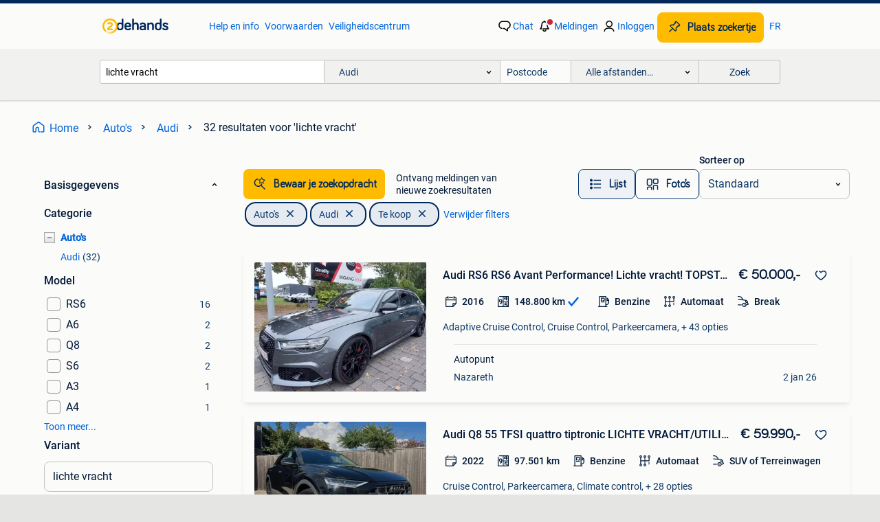

--- FILE ---
content_type: text/html; charset=utf-8
request_url: https://www.2dehands.be/l/auto-s/audi/q/lichte+vracht/
body_size: 69709
content:
<!DOCTYPE html><html lang="nl" data-theme="light"><head><meta charSet="utf-8" data-next-head=""/><meta name="viewport" content="width=device-width, initial-scale=1" data-next-head=""/><script async="" src="https://www.hzcdn.io/bff/static/vendor/ecg-js-ga-tracking/index.3e3977d7.js"></script><script async="" src="//www.google-analytics.com/analytics.js"></script><script async="" src="//p.marktplaats.net/identity/v2/mid.js"></script><title data-next-head="">Zoekertjes voor &quot;lichte vracht&quot; | Te koop | Audi | 2dehands</title><meta name="description" content="Vind lichte vracht | Te koop in Audi op 2dehands - Voor iedereen een voordeel." data-next-head=""/><meta name="robots" content="index, follow" data-next-head=""/><link rel="alternate" hrefLang="nl" href="https://www.2dehands.be/l/auto-s/audi/q/lichte+vracht/" data-next-head=""/><link rel="alternate" hrefLang="fr" href="https://www.2ememain.be/l/autos/audi/#q:lichte+vracht|f:10882|Language:fr-BE|offeredSince:Altijd" data-next-head=""/><link rel="alternate" hrefLang="x-default" href="https://www.2dehands.be/l/auto-s/audi/q/lichte+vracht/" data-next-head=""/><link rel="canonical" href="https://www.2dehands.be/l/auto-s/audi/q/lichte+vracht/" data-next-head=""/><meta http-equiv="Content-Language" content="nl"/><link rel="shortcut icon" href="https://www.hzcdn.io/bff/static/vendor/hz-web-ui/twh/favicons/favicon.d4b237b1.ico"/><link rel="apple-touch-icon" sizes="57x57" href="https://www.hzcdn.io/bff/static/vendor/hz-web-ui/twh/favicons/apple-touch-icon-57x57.27490f1f.png"/><link rel="apple-touch-icon" sizes="114x114" href="https://www.hzcdn.io/bff/static/vendor/hz-web-ui/twh/favicons/apple-touch-icon-114x114.bcf20f4a.png"/><link rel="apple-touch-icon" sizes="72x72" href="https://www.hzcdn.io/bff/static/vendor/hz-web-ui/twh/favicons/apple-touch-icon-72x72.78a898ce.png"/><link rel="apple-touch-icon" sizes="144x144" href="https://www.hzcdn.io/bff/static/vendor/hz-web-ui/twh/favicons/apple-touch-icon-144x144.8de41f4f.png"/><link rel="apple-touch-icon" sizes="60x60" href="https://www.hzcdn.io/bff/static/vendor/hz-web-ui/twh/favicons/apple-touch-icon-60x60.8a1d9d81.png"/><link rel="apple-touch-icon" sizes="120x120" href="https://www.hzcdn.io/bff/static/vendor/hz-web-ui/twh/favicons/apple-touch-icon-120x120.daf5e040.png"/><link rel="apple-touch-icon" sizes="76x76" href="https://www.hzcdn.io/bff/static/vendor/hz-web-ui/twh/favicons/apple-touch-icon-76x76.70721c43.png"/><link rel="apple-touch-icon" sizes="152x152" href="https://www.hzcdn.io/bff/static/vendor/hz-web-ui/twh/favicons/apple-touch-icon-152x152.9fb9aa47.png"/><link rel="apple-touch-icon" sizes="180x180" href="https://www.hzcdn.io/bff/static/vendor/hz-web-ui/twh/favicons/apple-touch-icon-180x180.e6ab190c.png"/><link rel="icon" type="image/png" sizes="192x192" href="https://www.hzcdn.io/bff/static/vendor/hz-web-ui/twh/favicons/favicon-192x192.1c5d8455.png"/><link rel="icon" type="image/png" sizes="160x160" href="https://www.hzcdn.io/bff/static/vendor/hz-web-ui/twh/favicons/favicon-160x160.8a3d5c4a.png"/><link rel="icon" type="image/png" sizes="96x96" href="https://www.hzcdn.io/bff/static/vendor/hz-web-ui/twh/favicons/favicon-96x96.e7623262.png"/><link rel="icon" type="image/png" sizes="16x16" href="https://www.hzcdn.io/bff/static/vendor/hz-web-ui/twh/favicons/favicon-16x16.49edf7ef.png"/><link rel="icon" type="image/png" sizes="32x32" href="https://www.hzcdn.io/bff/static/vendor/hz-web-ui/twh/favicons/favicon-32x32.f7716e43.png"/><meta name="theme-color" content="#5f92cd"/><meta name="msapplication-TileColor" content="#5f92cd"/><meta name="msapplication-square150x150logo" content="https://www.hzcdn.io/bff/static/vendor/hz-web-ui/twh/favicons/mstile-150x150.4bb6574e.png"/><meta name="msapplication-square310x310logo" content="https://www.hzcdn.io/bff/static/vendor/hz-web-ui/twh/favicons/mstile-310x310.35695d1f.png"/><meta name="msapplication-square70x70logo" content="https://www.hzcdn.io/bff/static/vendor/hz-web-ui/twh/favicons/mstile-70x70.450f552b.png"/><meta name="msapplication-wide310x150logo" content="https://www.hzcdn.io/bff/static/vendor/hz-web-ui/twh/favicons/mstile-310x150.ff0cead2.png"/><meta name="msapplication-config" content="none"/><meta name="google-adsense-account" content="sites-7225412995316507"/><link rel="alternate" href="android-app://be.tweedehands.m/tweedehands/search/execute?query=lichte+vracht&amp;categoryId=93&amp;utm_source=google&amp;utm_medium=organic"/><link rel="preload" href="https://www.hzcdn.io/bff/static/_next/static/css/d9afb09d6cbaae18.css" as="style" crossorigin="anonymous"/><link rel="preload" href="https://www.hzcdn.io/bff/static/_next/static/css/0fef43449f52bba6.css" as="style" crossorigin="anonymous"/><script type="application/ld+json" data-next-head="">{"@context":"https:\u002F\u002Fschema.org","@type":"BreadcrumbList","itemListElement":[{"@type":"ListItem","position":1,"name":"2dehands","item":"https:\u002F\u002Fwww.2dehands.be\u002F"},{"@type":"ListItem","position":2,"name":"Auto's","item":"https:\u002F\u002Fwww.2dehands.be\u002Fl\u002Fauto-s\u002F"},{"@type":"ListItem","position":3,"name":"Audi","item":"https:\u002F\u002Fwww.2dehands.be\u002Fl\u002Fauto-s\u002Faudi\u002F"},{"@type":"ListItem","position":4,"name":"lichte vracht","item":"https:\u002F\u002Fwww.2dehands.be\u002Fl\u002Fauto-s\u002Faudi\u002Fq\u002Flichte+vracht\u002F"}]}</script><script type="application/ld+json" data-next-head="">{"@context":"https:\u002F\u002Fschema.org","@type":"Vehicle","name":"lichte vracht","model":"","image":"https:\u002F\u002Fimages.2dehands.com\u002Fapi\u002Fv1\u002Flisting-twh-p\u002Fimages\u002Fb9\u002Fb9f7afba-edc9-4503-99df-4b30d53fda62?rule=ecg_mp_eps$_82","brand":{"@type":"Thing","name":""},"offers":{"@type":"AggregateOffer","lowPrice":6950,"highPrice":145000,"priceCurrency":"EUR","availability":"http:\u002F\u002Fschema.org\u002FInStock"}}</script><script type="application/ld+json" data-next-head="">[{"@context":"https:\u002F\u002Fschema.org","@type":"ImageObject","creditText":"2dehands","name":"Audi RS6 RS6 Avant Performance! Lichte vracht! TOPSTAAT!","description":"Gemiddeld brandstofverbruik: 9,6 l\u002F100km (1 op 10,4) onderhouden volgens voorschriften: ja schade: schadevrij zeer mooie audi rs6 avant competition , ","contentUrl":"https:\u002F\u002Fimages.2dehands.com\u002Fapi\u002Fv1\u002Flisting-twh-p\u002Fimages\u002Fb9\u002Fb9f7afba-edc9-4503-99df-4b30d53fda62?rule=ecg_mp_eps$_85.jpg","creator":{"@type":"Person","name":"Autopunt"},"representativeOfPage":false},{"@context":"https:\u002F\u002Fschema.org","@type":"ImageObject","creditText":"2dehands","name":"Audi Q8 55 TFSI quattro tiptronic LICHTE VRACHT\u002FUTILITAIRE","description":"Nl ongevalvrije wagen met technische keuring\u002Fcar-pass en volledige onderhoudshistoriek audi + 1jaar waarborg. Mooi onderhouden en rokersvrij interieur","contentUrl":"https:\u002F\u002Fimages.2dehands.com\u002Fapi\u002Fv1\u002Flisting-twh-p\u002Fimages\u002F9e\u002F9ec620a8-0cd6-437f-9f64-2db63ebbb67a?rule=ecg_mp_eps$_85.jpg","creator":{"@type":"Person","name":"B&D Cars"},"representativeOfPage":false},{"@context":"https:\u002F\u002Fschema.org","@type":"ImageObject","creditText":"2dehands","name":"Audi RS6 4.0 TFSi Performance Pano HUD ACC Lichte Vracht","description":"Audi rs6 4.0 Tfsi avant performance quattro bwj 06\u002F2016 605pk 165000km en een volledige onderhoudsboek van audi wagen heeft alle opties! Euro 6b licht","contentUrl":"https:\u002F\u002Fimages.2dehands.com\u002Fapi\u002Fv1\u002Flisting-twh-p\u002Fimages\u002Fa1\u002Fa1ef62dc-21a9-4c51-8eee-3238aab92b0d?rule=ecg_mp_eps$_85.jpg","creator":{"@type":"Person","name":"Autohandel Ellinore"},"representativeOfPage":false},{"@context":"https:\u002F\u002Fschema.org","@type":"ImageObject","creditText":"2dehands","name":"Audi RS6 LICHTE VRACHT \u002F FULL PPF \u002F MAT GRIJS \u002F CERAMIC\u002F","description":"Gemiddeld brandstofverbruik (wltp): 8 l\u002F100km (1 op 12,5) co₂-uitstoot (wltp): 295 g\u002Fkm onderhouden volgens voorschriften: ja schade: schadevrij premi","contentUrl":"https:\u002F\u002Fimages.2dehands.com\u002Fapi\u002Fv1\u002Flisting-twh-p\u002Fimages\u002F75\u002F75268b00-d280-4819-a7f9-b48aa226617c?rule=ecg_mp_eps$_85.jpg","creator":{"@type":"Person","name":"Deco-Cars"},"representativeOfPage":false},{"@context":"https:\u002F\u002Fschema.org","@type":"ImageObject","creditText":"2dehands","name":"Audi SQ8 TDI quattro*LICHTE VRACHT*SOFTE CLOSE*AD CRUISE*","description":"Prachtige audi sq8 tdi quattro lichte vracht *full option* ongevalvrij \u002F jamais accidenté 1e eigenaar \u002F 1er propriétaire belgische wagen btw wagen (bt","contentUrl":"https:\u002F\u002Fimages.2dehands.com\u002Fapi\u002Fv1\u002Flisting-twh-p\u002Fimages\u002F78\u002F78abcc1d-8c54-45ec-9ca3-167e2202fddb?rule=ecg_mp_eps$_85.jpg","creator":{"@type":"Person","name":"Expo Cars "},"representativeOfPage":false},{"@context":"https:\u002F\u002Fschema.org","@type":"ImageObject","creditText":"2dehands","name":"Audi RS6 Avant 4.0 TFSI Quattro! B&O! Memory! LV\u002FUtilitaire","description":"B-premium cars biedt bij deze aan: (go and like our fb page and ig account b-premium cars) 7\u002F7 open ook savonds! Enkel op afspraak. Audi rs6 avant qua","contentUrl":"https:\u002F\u002Fimages.2dehands.com\u002Fapi\u002Fv1\u002Flisting-twh-p\u002Fimages\u002F7c\u002F7ca754d1-bff7-488d-9def-ab5ec7228a4c?rule=ecg_mp_eps$_85.jpg","creator":{"@type":"Person","name":"B-Premium Cars"},"representativeOfPage":false},{"@context":"https:\u002F\u002Fschema.org","@type":"ImageObject","creditText":"2dehands","name":"Toyota RAV4  LICHTE VRACHT","description":"Rijd goed, laag in tax, geen inschrijvings tax km stand 279 500 intresse bel : 0472\u002F983745","contentUrl":"https:\u002F\u002Fimages.2dehands.com\u002Fapi\u002Fv1\u002Flisting-twh-p\u002Fimages\u002F25\u002F2539c7be-33c6-4414-a473-e138fd1a478e?rule=ecg_mp_eps$_85.jpg","creator":{"@type":"Person","name":"Jeroen Peeters"},"representativeOfPage":false},{"@context":"https:\u002F\u002Fschema.org","@type":"ImageObject","creditText":"2dehands","name":"audi rs6 performance\u002F2018\u002Flichte vracht\u002Fpano\u002Fcarbon\u002Fbtw","description":"Nu beschikbaar • audi rs6 performance - lichte vracht • 605pk sterke “bestelwagen” , super uitrusting , lichte vracht & btw aftrekbaar ! Datum 1e ","contentUrl":"https:\u002F\u002Fimages.2dehands.com\u002Fapi\u002Fv1\u002Flisting-twh-p\u002Fimages\u002Fbe\u002Fbe00a597-4d47-48aa-b90e-6911f8a780e3?rule=ecg_mp_eps$_85.jpg","creator":{"@type":"Person","name":"82 MOTORS BV"},"representativeOfPage":false},{"@context":"https:\u002F\u002Fschema.org","@type":"ImageObject","creditText":"2dehands","name":"Audi SQ5 3.0 TDI - LICHTE VRACHT - quattro competition","description":"Audi sq5 12\u002F2016 omgebouwd naar lichte vracht zeer voordelige tax!! +- 140 Euro per jaar. Mogelijk als particulier auto werd steeds gebruikt voor werk","contentUrl":"https:\u002F\u002Fimages.2dehands.com\u002Fapi\u002Fv1\u002Flisting-twh-p\u002Fimages\u002F73\u002F73b40e04-8d33-4a7c-a57a-a96c3f426fd2?rule=ecg_mp_eps$_85.jpg","creator":{"@type":"Person","name":"Kris"},"representativeOfPage":false},{"@context":"https:\u002F\u002Fschema.org","@type":"ImageObject","creditText":"2dehands","name":"Audi Rs6 4.0tfsi 560pk","description":"Audi rs6 avant 4.0 Tfsi quattro – 2015 – 200.000 Km lichte vracht met zetels te koop aangeboden: een prachtige en indrukwekkende audi rs6 avant uit 20","contentUrl":"https:\u002F\u002Fimages.2dehands.com\u002Fapi\u002Fv1\u002Flisting-twh-p\u002Fimages\u002F8f\u002F8f63e7dd-7baa-4c4a-81e8-838108385814?rule=ecg_mp_eps$_85.jpg","creator":{"@type":"Person","name":"daniel"},"representativeOfPage":false},{"@context":"https:\u002F\u002Fschema.org","@type":"ImageObject","creditText":"2dehands","name":"Land rover Range rover sport lichtevracht","description":"Range rover sport uit 2008 320.000 Km gelopen oersterke wagen lichte vracht 3500kg trekgewicht tdv6 hse 190pk de wagen komt met twee sets banden en ve","contentUrl":"https:\u002F\u002Fimages.2dehands.com\u002Fapi\u002Fv1\u002Flisting-twh-p\u002Fimages\u002F9d\u002F9dc23e0f-e2fd-489c-baa3-14796e826d54?rule=ecg_mp_eps$_85.jpg","creator":{"@type":"Person","name":"xavier"},"representativeOfPage":false},{"@context":"https:\u002F\u002Fschema.org","@type":"ImageObject","creditText":"2dehands","name":"Audi RS6 C8 - 4.0 V8 600pk - Nardo Grey - Pano-Lichte vracht","description":"Audi rs6 c8 in het exclusieve nardo grijs. - 1Ste eigenaar - historiek audi - 4.0 V8 600pk opties: - rs sportuitlaat - alcantara stuurwiel + versnelli","contentUrl":"https:\u002F\u002Fimages.2dehands.com\u002Fapi\u002Fv1\u002Flisting-twh-p\u002Fimages\u002F0b\u002F0b954cd4-550d-44e4-bd02-29aeabbc4a40?rule=ecg_mp_eps$_85.jpg","creator":{"@type":"Person","name":"C.i."},"representativeOfPage":false},{"@context":"https:\u002F\u002Fschema.org","@type":"ImageObject","creditText":"2dehands","name":"AUDI A3 SPORTBACK \u002F AUTOMAAT \u002F CAMERA \u002F DAB","description":"Belangrijkste opties: sportuitvoering lederen sportstuurwiel isofix centrale vergrendeling achteruitrijcamera navigatiesysteem front assist incl city ","contentUrl":"https:\u002F\u002Fimages.2dehands.com\u002Fapi\u002Fv1\u002Flisting-twh-p\u002Fimages\u002F6c\u002F6c4ea6ef-6982-43f8-bd93-4a173c3739fc?rule=ecg_mp_eps$_85.jpg","creator":{"@type":"Person","name":"Bucsan A. en zoon bvba"},"representativeOfPage":false},{"@context":"https:\u002F\u002Fschema.org","@type":"ImageObject","creditText":"2dehands","name":"audi RS6  PERFORMANCE","description":"Zo goed als nieuwe belgische audi rs6 performance met een cataloguswaarde van 163.145.00€ en 4 jaar de volle fabrieksgarantie van audi. De wagen ","contentUrl":"https:\u002F\u002Fimages.2dehands.com\u002Fapi\u002Fv1\u002Flisting-twh-p\u002Fimages\u002Fe7\u002Fe77bbf9e-ca62-4412-891b-47f2ecbea878?rule=ecg_mp_eps$_85.jpg","creator":{"@type":"Person","name":"Kristof"},"representativeOfPage":false},{"@context":"https:\u002F\u002Fschema.org","@type":"ImageObject","creditText":"2dehands","name":"Audi RS6 Performance Lichte vracht","description":"Audi rs6 performance lichte vracht zetels zijn erbij. 605Pk eerste eigenaar. 46.500 Inclusief btw 146.000 Km voor meer info 0476.66.08.06","contentUrl":"https:\u002F\u002Fimages.2dehands.com\u002Fapi\u002Fv1\u002Flisting-twh-p\u002Fimages\u002Fc1\u002Fc1f74da1-6029-4849-a2d4-af3941ef0f94?rule=ecg_mp_eps$_85.jpg","creator":{"@type":"Person","name":"Auto Village"},"representativeOfPage":false},{"@context":"https:\u002F\u002Fschema.org","@type":"ImageObject","creditText":"2dehands","name":"Audi Sq8 Etron met garantie","description":"Extreem goed uitgeruste wagen in prachtige staat. Wagen heeft nog garantie tot 4\u002F2027. Nieuwprijs wagen was meer dan 138.000Euro. De belangrijkste opt","contentUrl":"https:\u002F\u002Fimages.2dehands.com\u002Fapi\u002Fv1\u002Flisting-twh-p\u002Fimages\u002F6c\u002F6c8fd4dc-bb9f-4ba4-bd67-2077e09a0977?rule=ecg_mp_eps$_85.jpg","creator":{"@type":"Person","name":"Frank"},"representativeOfPage":false},{"@context":"https:\u002F\u002Fschema.org","@type":"ImageObject","creditText":"2dehands","name":"Audi RS6 Performance 4.0 V8 Quattro - PANO\u002F B&O\u002F HEAD UP","description":"Audi rs6 avant performance 64000km, dealer onderhouden 4.0 V8 605pk 02\u002F2018 lichte vracht opties: - automaat - leder\u002Falcantara interieur - elektrisch ","contentUrl":"https:\u002F\u002Fimages.2dehands.com\u002Fapi\u002Fv1\u002Flisting-twh-p\u002Fimages\u002Ff1\u002Ff176a0ba-a81e-4982-9f01-a483eaecf84a?rule=ecg_mp_eps$_85.jpg","creator":{"@type":"Person","name":"VD Auto Lommel"},"representativeOfPage":false},{"@context":"https:\u002F\u002Fschema.org","@type":"ImageObject","creditText":"2dehands","name":"Audi A5 canrio tdi","description":"Audi a5 cabriolet 2.7 Tdi 2009 210000 km mooie staat kap gaat niet electrisch open hij geeft foutmelding bij gebruik cabrio dak. Kan ook geruild tegen","contentUrl":"https:\u002F\u002Fimages.2dehands.com\u002Fapi\u002Fv1\u002Flisting-twh-p\u002Fimages\u002Fdb\u002Fdb6b0e04-d501-4d6b-88f1-bca5e1f6513b?rule=ecg_mp_eps$_85.jpg","creator":{"@type":"Person","name":"wrapping-it"},"representativeOfPage":false},{"@context":"https:\u002F\u002Fschema.org","@type":"ImageObject","creditText":"2dehands","name":"Zeer mooie Audi A4 3 liter v6 lichte vracht","description":"Prima staat 285000 km eerste registratie 11\u002F6\u002F2010","contentUrl":"https:\u002F\u002Fimages.2dehands.com\u002Fapi\u002Fv1\u002Flisting-twh-p\u002Fimages\u002Fd4\u002Fd4e446d2-bd41-4a1f-821e-94d9d95a5d73?rule=ecg_mp_eps$_85.jpg","creator":{"@type":"Person","name":"E LK e Vandervelde"},"representativeOfPage":false},{"@context":"https:\u002F\u002Fschema.org","@type":"ImageObject","creditText":"2dehands","name":"Audi Q8 50 TDi Quattro S Line | 2019 | 124.090 km | 210 Kw","description":"Type: audi q8 quattro s line bouwjaar: 06\u002F2019 motorinhoud: 3.0 Diesel - elektrisch vermogen: 210 kw (286 pk) transmissie: automatische transmissie ti","contentUrl":"https:\u002F\u002Fimages.2dehands.com\u002Fapi\u002Fv1\u002Flisting-twh-p\u002Fimages\u002F24\u002F244199f1-a259-41a3-b4af-1391cd5ca529?rule=ecg_mp_eps$_85.jpg","creator":{"@type":"Person","name":"Waasland Cars"},"representativeOfPage":false},{"@context":"https:\u002F\u002Fschema.org","@type":"ImageObject","creditText":"2dehands","name":"Audi RS4 Carbon ceramics\u002FLichte vracht\u002FBTW aftrekbaar!","description":"🚀 nieuw binnen bij l-cars: audi rs4 avant – kracht en luxe gecombineerd! 🚀 De audi rs4 avant biedt een perfecte mix van sportiviteit, praktisch gebr","contentUrl":"https:\u002F\u002Fimages.2dehands.com\u002Fapi\u002Fv1\u002Flisting-twh-p\u002Fimages\u002F19\u002F198e9e85-3ae6-455b-bed4-c1fc09138d2f?rule=ecg_mp_eps$_85.jpg","creator":{"@type":"Person","name":"L-Cars"},"representativeOfPage":false},{"@context":"https:\u002F\u002Fschema.org","@type":"ImageObject","creditText":"2dehands","name":"Prachtige Audi S6 Avant 3.0 TDi Quattro","description":"Prachtige audi s6 avant 3.0 Tdi quattro van 07\u002F2020 met 119000km. Ongevalvrije wagen afkomstig van de eerste eigenaar met een volledige onderhoudshist","contentUrl":"https:\u002F\u002Fimages.2dehands.com\u002Fapi\u002Fv1\u002Flisting-twh-p\u002Fimages\u002Fb8\u002Fb805a0f2-4824-44bd-a185-61c41cb45c42?rule=ecg_mp_eps$_85.jpg","creator":{"@type":"Person","name":"Massincars"},"representativeOfPage":false},{"@context":"https:\u002F\u002Fschema.org","@type":"ImageObject","creditText":"2dehands","name":"Audi RS6 4.0 TFSI quattro performance-630PK (bj 2024)","description":"Audi rs6-performance full full option ombouw naar lichte vracht mogelijk zwart exterieur cognac bruin interieur automatische klimaatregeling lichtmeta","contentUrl":"https:\u002F\u002Fimages.2dehands.com\u002Fapi\u002Fv1\u002Flisting-twh-p\u002Fimages\u002F34\u002F34feb7ed-57bb-41ca-89ed-fe04b2f99ba8?rule=ecg_mp_eps$_85.jpg","creator":{"@type":"Person","name":"VIAR Motors"},"representativeOfPage":false},{"@context":"https:\u002F\u002Fschema.org","@type":"ImageObject","creditText":"2dehands","name":"Audi RS6 * EXCLUSIVE * LICHTE VRACHT * MILTEK * FULL OPT.","description":"❗ klik hierop en zie volledige beschrijving en optielijst hieronder ❗ algemene gegevens wagen: • merk: audi • model: rs6 • prijs alles betaald: €","contentUrl":"https:\u002F\u002Fimages.2dehands.com\u002Fapi\u002Fv1\u002Flisting-twh-p\u002Fimages\u002Fbd\u002Fbd241a94-b492-4996-a133-14f4d5dc813c?rule=ecg_mp_eps$_85.jpg","creator":{"@type":"Person","name":"PerformAuto ️️️Dadizele"},"representativeOfPage":false},{"@context":"https:\u002F\u002Fschema.org","@type":"ImageObject","creditText":"2dehands","name":"AUDI RS6 C8 AVANT - DYNAMIC+ l B&O l CERAMIC l MATRIX l PANO","description":"Nieuw beschikbaar bij icon automotive audi rs6 c8 2024 l rs dynamic plus  4.0L v8 benzine - 600hp 2024\u002F01 30,000km inclusief 3 jaar fabrieksgarantie a","contentUrl":"https:\u002F\u002Fimages.2dehands.com\u002Fapi\u002Fv1\u002Flisting-twh-p\u002Fimages\u002Fa9\u002Fa9faf952-a12b-4f15-8bdc-3ae48eec807d?rule=ecg_mp_eps$_85.jpg","creator":{"@type":"Person","name":"ICON AUTOMOTIVE BV"},"representativeOfPage":false},{"@context":"https:\u002F\u002Fschema.org","@type":"ImageObject","creditText":"2dehands","name":"Audi A6 Allroad 50TDI Quattro LICHTE VRACHT","description":"Hierbij verkoop ik mijn audi a6 allroad 50tdi quattro de wagen bevindt zich in nette staat heeft heel lichte gebruikssporen. Bouwjaar: 02\u002F2021 kilomet","contentUrl":"https:\u002F\u002Fimages.2dehands.com\u002Fapi\u002Fv1\u002Flisting-twh-p\u002Fimages\u002F37\u002F3743eb1f-3464-4f26-9275-a971eb6ac823?rule=ecg_mp_eps$_85.jpg","creator":{"@type":"Person","name":"MK"},"representativeOfPage":false},{"@context":"https:\u002F\u002Fschema.org","@type":"ImageObject","creditText":"2dehands","name":"Audi A6 lichte vracht - utilitaire","description":"Mooie goed onderhouden 2de hands wagen - lichte vracht € 0 biv, slechts € 160 rijtaks vlaanderen.204Pk. Pas gekeurd, goed tot 7\u002F10\u002F2026. Ada","contentUrl":"https:\u002F\u002Fimages.2dehands.com\u002Fapi\u002Fv1\u002Flisting-twh-p\u002Fimages\u002F38\u002F3879f047-df91-46aa-aa12-11ecb64b6fff?rule=ecg_mp_eps$_85.jpg","creator":{"@type":"Person","name":"martine"},"representativeOfPage":false},{"@context":"https:\u002F\u002Fschema.org","@type":"ImageObject","creditText":"2dehands","name":"audi rs6 avant 4.0V8 quattro\u002Fpano\u002Fmatrix\u002Fb&o\u002Facc\u002Fhud\u002Fbtw","description":"Nu beschikbaar • audi rs6 avant • vol uitgeruste audi rs6 met maar liefst 600pk , voorzien van alle snufjes zoals meesturende achteras , panoramadak ,","contentUrl":"https:\u002F\u002Fimages.2dehands.com\u002Fapi\u002Fv1\u002Flisting-twh-p\u002Fimages\u002Fac\u002Fac584ec2-78fc-4c77-9a76-665414026d74?rule=ecg_mp_eps$_85.jpg","creator":{"@type":"Person","name":"82 MOTORS BV"},"representativeOfPage":false},{"@context":"https:\u002F\u002Fschema.org","@type":"ImageObject","creditText":"2dehands","name":"AUDI S6 4.0TFSI*LICHTE VRACHT MOGELIJK *360*MASSAGEZETELS*","description":"❗ klik hierop en zie volledige beschrijving en optielijst hieronder ❗ algemene gegevens wagen: • merk: audi • model: s6 • prijs alles betaald: € ","contentUrl":"https:\u002F\u002Fimages.2dehands.com\u002Fapi\u002Fv1\u002Flisting-twh-p\u002Fimages\u002F60\u002F605d4ca8-5df6-4651-b1ea-aab77a1babe1?rule=ecg_mp_eps$_85.jpg","creator":{"@type":"Person","name":"PerformAuto ️️️Dadizele"},"representativeOfPage":false},{"@context":"https:\u002F\u002Fschema.org","@type":"ImageObject","creditText":"2dehands","name":"Audi RS6 PERFORMANCE - LICHTE VRACHT - PANO - DRC - CARPLAY","description":"Wagen wordt onderhoudsvrij afgeleverd, gekeurd voor verkoop, gecontroleerd op 80 controle punten én de volledige car-pass historie! Wagen is net voorz","contentUrl":"https:\u002F\u002Fimages.2dehands.com\u002Fapi\u002Fv1\u002Flisting-twh-p\u002Fimages\u002F57\u002F574cba80-48ea-4b7e-a93e-f217ebde1fc0?rule=ecg_mp_eps$_85.jpg","creator":{"@type":"Person","name":"BV Automotive"},"representativeOfPage":false}]</script><script type="application/ld+json" data-next-head="">{"@context":"https:\u002F\u002Fschema.org","@type":"WebPage","speakable":{"@type":"SpeakableSpecification","cssSelector":[".speakable-content-hidden .title",".speakable-content-hidden .description"]},"name":"Zoekertjes voor \"lichte vracht\" | Te koop | Audi | 2dehands","description":"Via 2dehands: Vind lichte vracht | Te koop in Audi op 2dehands - Voor iedereen een voordeel."}</script><link rel="stylesheet" href="https://www.hzcdn.io/bff/static/vendor/hz-design-tokens/twh/tokens/CssVars.442b0ccf.css"/><link rel="stylesheet" href="https://www.hzcdn.io/bff/static/vendor/hz-web-ui/twh/assets/Assets.fd81470e.css"/><link rel="stylesheet" href="https://www.hzcdn.io/bff/static/vendor/hz-web-ui/twh/Fonts.d24f98b7.css"/><link rel="stylesheet" href="https://www.hzcdn.io/bff/static/vendor/hz-web-ui/twh/icons/Icons.f18690d2.css"/><link rel="stylesheet" href="https://www.hzcdn.io/bff/static/vendor/hz-web-ui/twh/Index.85071885.css"/><link rel="stylesheet" href="https://www.hzcdn.io/bff/static/vendor/hz-web-ui/twh/apps/Header/Index.890f9d8e.css"/><link rel="stylesheet" href="https://www.hzcdn.io/bff/static/vendor/hz-web-ui/twh/apps/LoginNudge/Index.f0d4bda0.css"/><script type="text/javascript">    (function (w, d, s, l, i) {
        w[l] = w[l] || [];
        w[l].push({'gtm.start': new Date().getTime(), event: 'gtm.js'});
        var f = d.getElementsByTagName(s)[0], j = d.createElement(s), dl = l != 'dataLayer' ? '&l=' + l : '';
        j.async = true;
        j.src = 'https://tagmanager.2dehands.be/gtm.js?id=' + i + dl;
        f.parentNode.insertBefore(j, f);
    })(window, document, 'script', 'dataLayer', 'GTM-NST8JGD');
</script><script type="text/javascript">    (function (w, d, s, l, i) {
        w[l] = w[l] || [];
        w[l].push({'gtm.start': new Date().getTime(), event: 'gtm.js'});
        var f = d.getElementsByTagName(s)[0], j = d.createElement(s), dl = l != 'dataLayer' ? '&l=' + l : '';
        j.async = true;
        j.src = 'https://tagmanager.2dehands.be/gtm.js?id=' + i + dl;
        f.parentNode.insertBefore(j, f);
    })(window, document, 'script', 'dataLayer', 'GTM-PWP7LQC');
</script><script type="text/javascript">
    const dataLayer = window.dataLayer || [];
    dataLayer.push({"s":{"pn":-1,"ps":-1,"tr":-1,"srt":{},"prc":{"mn":-1,"mx":-1}},"l":{"d":0,"pcid":""},"m":{},"p":{"t":"ResultsSearch","vt":"LR","v":7},"c":{"c":{"id":93,"n":"Audi"},"l1":{"id":91,"n":"Auto's"},"l2":{"id":93,"n":"Audi"},"sfc":{"id":91,"n":"auto-s"}},"u":{"li":false,"tg":{"stg":"hzbit1544_b|bnl31758_b|bnl16400_b|bnl13923_b|mp2199_b|hzbit1440_b|aur7918_b|configurablelandingpage_b|bnl30290_b|aur7826_b|sitespeed_a|bnl34031_b|hzbit1543_b|bnl34342_b|bnl4892_b|hzbit1405_b|bnl23670_b|bnl23670v3_b|aur3186_b|bnl31759_b"}},"d":{"ua":"Mozilla/5.0 (Macintosh; Intel Mac OS X 10_15_7) AppleWebKit/537.36 (KHTML, like Gecko) Chrome/131.0.0.0 Safari/537.36; ClaudeBot/1.0; +claudebot@anthropic.com)"},"a":{},"o":{}}, {"consentToAllPurposes":false}, {"consentToAllPurposes":false})</script><script type="text/javascript">window.ecGaEventsOnLoad = [];
    window.ecGa = window.ecGa || function() { (ecGa.q = ecGa.q || []).push(arguments) };
    window.ecGaInitialId = 'UA-4684363-37'</script><script type="text/javascript">window.customGlobalConfig = {"pageViewMetricConfig":{"vurl":"SearchResultsPage","isPageViewCustomMetricEnabled":true,"gptBatchMetricsEndpointUrl":"/metrics/displays"},"adsenseMetricConfig":{"vurl":"SearchResultsPage","enableAdsenseMetrics":true,"gptBatchMetricsEndpointUrl":"/metrics/displays"}}</script><script type="text/javascript">
    const STORAGE_SCROLL_KEY = 'lrp_scroll_store';
    const TYPE_BACK_FORWARD = 2;

    window.addEventListener('pageshow', (event) => {
      const isNavigatedBack =
        window?.performance?.getEntriesByType('navigation')?.[0]?.type === 'back_forward' ||
        window?.performance?.navigation?.type === TYPE_BACK_FORWARD;
      const isScrolledToTop = window.scrollY === 0;
      const isScrolledBelowSmartBanner = window.scrollY === 1;
      const scrollRestorationEvent = {
        eventAction: 'exposedScrollRestoration',
      };
      const storageItem = sessionStorage.getItem(STORAGE_SCROLL_KEY);
      let parsedStorageItem = {};
      if (storageItem) {
        try {
          parsedStorageItem = JSON.parse(storageItem);
        } catch (e) {
          sessionStorage.removeItem(STORAGE_SCROLL_KEY);
        }
      }
      const { href, pos, height } = parsedStorageItem;
      const samePage = href === window.location.href;
      const acceptableDiff = window.innerHeight / 2;
      const diffScrollPositions = Math.abs(pos - window.scrollY);

      if (isNavigatedBack && samePage && pos > 10 && (isScrolledToTop || isScrolledBelowSmartBanner || diffScrollPositions > acceptableDiff)) {
        if (history.scrollRestoration) {
          history.scrollRestoration = 'manual';
        }
        setTimeout(() => {
          const layoutElements = document.querySelectorAll('.hz-Page-body, .hz-Page-container--fullHeight');
          layoutElements.forEach((el) => {
            el.style.minHeight = height + 'px';
          });
          window.scrollTo(0, pos);
        }, 0);
      }
    });
  </script><link rel="stylesheet" href="https://www.hzcdn.io/bff/static/_next/static/css/d9afb09d6cbaae18.css" crossorigin="anonymous" data-n-g=""/><link rel="stylesheet" href="https://www.hzcdn.io/bff/static/_next/static/css/0fef43449f52bba6.css" crossorigin="anonymous" data-n-p=""/><noscript data-n-css=""></noscript><script defer="" crossorigin="anonymous" noModule="" src="https://www.hzcdn.io/bff/static/_next/static/chunks/polyfills-42372ed130431b0a.js"></script><script src="https://www.hzcdn.io/bff/static/_next/static/chunks/webpack-35a08fc4ab09a033.js" defer="" crossorigin="anonymous"></script><script src="https://www.hzcdn.io/bff/static/_next/static/chunks/framework-117214d4b4dec970.js" defer="" crossorigin="anonymous"></script><script src="https://www.hzcdn.io/bff/static/_next/static/chunks/main-6c2b5bfdfee7465e.js" defer="" crossorigin="anonymous"></script><script src="https://www.hzcdn.io/bff/static/_next/static/chunks/pages/_app-7cf64b46993fc2e3.js" defer="" crossorigin="anonymous"></script><script src="https://www.hzcdn.io/bff/static/_next/static/chunks/614-4963f56e65520160.js" defer="" crossorigin="anonymous"></script><script src="https://www.hzcdn.io/bff/static/_next/static/chunks/580-e271753764dbc652.js" defer="" crossorigin="anonymous"></script><script src="https://www.hzcdn.io/bff/static/_next/static/chunks/762-706ee0c75825ff92.js" defer="" crossorigin="anonymous"></script><script src="https://www.hzcdn.io/bff/static/_next/static/chunks/139-09936490ae82272f.js" defer="" crossorigin="anonymous"></script><script src="https://www.hzcdn.io/bff/static/_next/static/chunks/191-ca6f830a3869e778.js" defer="" crossorigin="anonymous"></script><script src="https://www.hzcdn.io/bff/static/_next/static/chunks/702-63e344b70e2d865b.js" defer="" crossorigin="anonymous"></script><script src="https://www.hzcdn.io/bff/static/_next/static/chunks/988-7fe19c2550ff9ff9.js" defer="" crossorigin="anonymous"></script><script src="https://www.hzcdn.io/bff/static/_next/static/chunks/pages/lrp.twh.nlbe-8849f245df8f654e.js" defer="" crossorigin="anonymous"></script><script src="https://www.hzcdn.io/bff/static/_next/static/SXlV6MP22f0iUwuYO9KUK/_buildManifest.js" defer="" crossorigin="anonymous"></script><script src="https://www.hzcdn.io/bff/static/_next/static/SXlV6MP22f0iUwuYO9KUK/_ssgManifest.js" defer="" crossorigin="anonymous"></script></head><body><div class="hz-Page-body hz-Page-body--lrp hz-Page"><link rel="preload" as="image" href="//www.hzcdn.io/bff/static/vendor/hz-web-ui/twh/assets/tenant--nlbe.8460206a.svg"/><link rel="preload" as="image" href="//www.hzcdn.io/bff/static/vendor/hz-web-ui/twh/assets/tenant-coin--nlbe.9b4b2c4f.svg"/><link rel="preload" as="image" href="/bff/static/_next/assets/collapsible-menu-open-icon.08973cd1.png"/><link rel="preload" as="image" href="https://images.2dehands.com/api/v1/listing-twh-p/images/b9/b9f7afba-edc9-4503-99df-4b30d53fda62?rule=ecg_mp_eps$_82" fetchPriority="high"/><link rel="preload" as="image" href="//images.2dehands.com/api/v1/profile-twh-p/images/e3/e38cc859-9678-419e-a328-07f1dd20ab8a?rule=ecg_mp_eps$_82"/><link rel="preload" as="image" href="//images.2dehands.com/api/v1/dm-profile-twh-p/images/f2/f2a0bc53-e061-4b52-b357-c6461908891e?rule=ecg_mp_eps$_82"/><link rel="preload" as="image" href="//images.2dehands.com/api/v1/profile-twh-p/images/61/61a722a4-8ebb-4eab-bf2f-f8e1757510d6?rule=ecg_mp_eps$_82"/><link rel="preload" as="image" href="//images.2dehands.com/api/v1/dm-profile-twh-p/images/5d/5d29311c-4dfe-487a-9dda-4cbac7e54ab8?rule=ecg_mp_eps$_82"/><link rel="preload" as="image" href="//images.2dehands.com/api/v1/profile-twh-p/images/fa/fa8f05ae-0475-4cae-b6f1-ebddc5a32ad0?rule=ecg_mp_eps$_82"/><link rel="preload" as="image" href="//images.2dehands.com/api/v1/profile-twh-p/images/d8/d8de9541-2017-49c8-bf76-177edc03305e?rule=ecg_mp_eps$_82"/><script async="" src="https://consent.marktplaats.nl/unified/wrapperMessagingWithoutDetection.js"></script><link rel="preload" as="image" href="//images.2dehands.com/api/v1/profile-twh-p/images/98/9884bd40-eb15-46bf-878a-ca9b1549dce0?rule=ecg_mp_eps$_82"/><link rel="preload" as="image" href="//images.2dehands.com/api/v1/dm-profile-twh-p/images/d3/d3cdddcd-da06-4cdf-a2c3-b3a14aca8592?rule=ecg_mp_eps$_82"/><link rel="preload" as="image" href="//images.2dehands.com/api/v1/profile-twh-p/images/97/978c1bcf-c56d-430b-9790-6a2cc1a963a2?rule=ecg_mp_eps$_82"/><link rel="preload" as="image" href="//images.2dehands.com/api/v1/profile-twh-p/images/5b/5bde0c61-cae2-4439-9f09-83f993525f81?rule=ecg_mp_eps$_82"/><div id="__next"><script>function _typeof(t){return(_typeof="function"==typeof Symbol&&"symbol"==typeof Symbol.iterator?function(t){return typeof t}:function(t){return t&&"function"==typeof Symbol&&t.constructor===Symbol&&t!==Symbol.prototype?"symbol":typeof t})(t)}!function(){for(var t,e,o=[],n=window,r=n;r;){try{if(r.frames.__tcfapiLocator){t=r;break}}catch(t){}if(r===n.top)break;r=n.parent}t||(function t(){var e=n.document,o=!!n.frames.__tcfapiLocator;if(!o)if(e.body){var r=e.createElement("iframe");r.style.cssText="display:none",r.name="__tcfapiLocator",e.body.appendChild(r)}else setTimeout(t,5);return!o}(),n.__tcfapi=function(){for(var t=arguments.length,n=new Array(t),r=0;r<t;r++)n[r]=arguments[r];if(!n.length)return o;"setGdprApplies"===n[0]?n.length>3&&2===parseInt(n[1],10)&&"boolean"==typeof n[3]&&(e=n[3],"function"==typeof n[2]&&n[2]("set",!0)):"ping"===n[0]?"function"==typeof n[2]&&n[2]({gdprApplies:e,cmpLoaded:!1,cmpStatus:"stub"}):o.push(n)},n.addEventListener("message",(function(t){var e="string"==typeof t.data,o={};if(e)try{o=JSON.parse(t.data)}catch(t){}else o=t.data;var n="object"===_typeof(o)?o.__tcfapiCall:null;n&&window.__tcfapi(n.command,n.version,(function(o,r){var a={__tcfapiReturn:{returnValue:o,success:r,callId:n.callId}};t&&t.source&&t.source.postMessage&&t.source.postMessage(e?JSON.stringify(a):a,"*")}),n.parameter)}),!1))}();</script><script>
  window._sp_ss_config = {
    accountId: 1825,
    baseEndpoint: 'https://consent.2dehands.be',
    privacyManagerModalId: 659132,
  };
</script><script src="https://www.hzcdn.io/bff/static/vendor/sourcepoint-lib/index.620fc35c.js"></script><header class=" u-stickyHeader" style="height:100%"><div class="hz-Header"><div class="hz-Header-ribbonTop"></div><div class="hz-Header-navBar hz-Header-bigger-touchAreas"><div class="hz-Header-maxWidth"><a class="hz-Link hz-Link--standalone hz-Header-logo" data-role="homepage" aria-label="Homepage" tabindex="0" href="/" role="link"><img src="//www.hzcdn.io/bff/static/vendor/hz-web-ui/twh/assets/tenant--nlbe.8460206a.svg" class="hz-Header-logo-desktop" alt="2dehands Start"/><img src="//www.hzcdn.io/bff/static/vendor/hz-web-ui/twh/assets/tenant-coin--nlbe.9b4b2c4f.svg" class="hz-Header-logo-mobile" alt="2dehands Start"/></a><a class="hz-Button hz-Button--primary hz-Header-skipToMain" href="#main-container" data-role="skip-to-main">Ga naar zoekertjes</a><ul class="hz-Header-links"><li><a class="hz-Link hz-Link--isolated" tabindex="0" href="https://help.2dehands.be" role="link">Help en info</a></li><li><a class="hz-Link hz-Link--isolated" tabindex="0" href="https://help.2dehands.be/s/topic/0TO5I000000TYqZWAW/voorwaarden" role="link">Voorwaarden</a></li><li><a class="hz-Link hz-Link--isolated" tabindex="0" href="https://www.2dehands.be/i/veilig-handelen/" role="link">Veiligheidscentrum</a></li></ul><ul class="hz-Header-menu" data-role="nav-dropdown-menu"><li class="hz-hide-custom--messages"><a class="hz-Link hz-Link--isolated" data-sem="messagingDisplayAction" data-role="messaging" title="Chat" tabindex="0" href="/messages" role="link"><div class="hz-Button-badge"><i class="hz-Icon hz-Icon--backgroundDefault hz-SvgIcon hz-SvgIconMessages" aria-hidden="true" data-sem="Icon"></i><span class="hz-hide-lte-md">Chat</span></div></a></li><li><a class="hz-Link hz-Link--isolated" data-role="notifications" title="Meldingen" tabindex="0" href="/notifications" role="button"><div class="hz-Button-badge"><i class="hz-Icon hz-Icon--backgroundDefault hz-SvgIcon hz-SvgIconNotification" aria-hidden="true" data-sem="Icon"></i><i class="hz-Header-badge hz-Header-badge--signalAction"></i><span class="hz-hide-lte-md">Meldingen</span></div></a></li><li class="hz-hide-gte-lg"><button class="hz-Link hz-Link--isolated" data-role="hamburgerOpen" tabindex="0" type="button" role="link"><i class="hz-Icon hz-Icon--backgroundDefault hz-SvgIcon hz-SvgIconProfile" aria-hidden="true" data-sem="Icon"></i></button></li><li class="hz-hide-lte-md"><a class="hz-Link hz-Link--isolated" data-role="login" tabindex="0" href="/identity/v2/login?target=" role="link"><i class="hz-Icon hz-Icon--backgroundDefault hz-SvgIcon hz-SvgIconProfile" aria-hidden="true" data-sem="Icon"></i><span>Inloggen</span></a></li><li><a class="hz-Button hz-Button--primary hz-Button--callToAction" href="https://link.2dehands.be/link/placead/start" data-role="placeAd" tabindex="0" aria-label="Plaats zoekertje"><span class="hz-Button-Icon hz-Button-Icon--start"><i class="hz-Icon hz-SvgIcon hz-SvgIconPinCallToActionForeground" aria-hidden="true" data-sem="Icon"></i></span><span class="hz-hide-lte-md">Plaats zoekertje</span></a></li><li class="hz-hide-lte-md"><a class="hz-Link hz-Link--isolated" data-role="changeLocale" tabindex="0" href="https://www.2ememain.be" role="link">FR</a></li></ul></div></div><div class="hz-Header-searchBar"><div class="hz-Header-maxWidth "><form class="hz-SearchForm" data-role="searchForm" method="get"><div class="hz-SearchFieldset-standard"><div class="hz-SearchForm-query" data-role="searchForm-query"><div class="hz-Nav-dropdown hz-Nav-dropdown--full-width hz-Nav-dropdown--closed"><input class="hz-Nav-dropdown-toggle hz-Header-Autocomplete-input" spellCheck="false" data-role="searchForm-autocomplete" aria-label="Dropdown zoekbalk" autoComplete="off" tabindex="0" role="combobox" aria-expanded="false" aria-owns="dropdown-list" aria-describedby="autocomplete-instructions" name="query" value="lichte vracht"/><div id="autocomplete-instructions" style="display:none">Typ om suggesties te zien. Gebruik de pijltoetsen om door de suggesties te navigeren en druk op Enter om een optie te selecteren.</div><div aria-live="polite" style="position:absolute;height:0;width:0;overflow:hidden"></div></div></div></div><div class="hz-SearchFieldset-advanced"><div class="hz-SearchForm-category"><div class="hz-CustomDropdown" data-role="searchForm-category-menu"><div class="hz-Custom-dropdown-container  is-dirty"><div class="hz-Input hz-dropdown-trigger" id="categoryId" role="button" aria-haspopup="listbox" aria-label="Audi selected, Kies categorie:, collapsed" aria-required="false" tabindex="0" data-testid="dropdown-trigger" data-value="93"><span class="hz-dropdown-value">Audi</span><i class="hz-Icon hz-SvgIcon hz-SvgIconArrowDown" aria-hidden="true" data-sem="Icon"></i></div></div></div><input type="hidden" name="categoryId" value="93"/></div><div id="formPostcode" class="hz-SearchForm-postcode"><div class="hz-TextField"><div class="hz-TextField-formControl"><input class="hz-TextField-input" autoComplete="off" placeholder="Postcode" aria-label="Postcode" id="TextField-" type="text" aria-describedby="TextField--Footer-helper-text" aria-invalid="false" name="postcode" value=""/></div><div class="hz-TextField-footer"><div></div><div id="live-announcement" role="alert" aria-live="polite" aria-atomic="true" style="position:absolute;height:0;width:0;overflow:hidden;display:none"></div></div></div></div><div class="hz-SearchForm-distance"><div class="hz-CustomDropdown" data-role="searchForm-distance-menu"><div class="hz-Custom-dropdown-container  is-dirty"><div class="hz-Input hz-dropdown-trigger" id="distance" role="button" aria-haspopup="listbox" aria-label="Alle afstanden… selected, Kies afstand:, collapsed" aria-required="false" tabindex="0" data-testid="dropdown-trigger" data-value="0"><span class="hz-dropdown-value">Alle afstanden…</span><i class="hz-Icon hz-SvgIcon hz-SvgIconArrowDown" aria-hidden="true" data-sem="Icon"></i></div></div></div><input type="hidden" name="distance" value="0"/></div></div><button class="hz-Button hz-Button--secondary hz-SearchForm-search" type="submit" data-role="searchForm-button" tabindex="0"><i class="hz-Icon hz-hide-gte-md hz-SvgIcon hz-SvgIconSearch" aria-hidden="true" data-sem="Icon"></i><span class="hz-show-md">Zoek</span></button><div class="hz-SearchForm-options"></div></form></div></div><div class="hz-Header-ribbonBottom"></div></div></header><!--$--><!--/$--><main class="hz-Page-container hz-Page-container--"><div class="hz-Page-content" id="content"><div class="speakable-content-hidden" hidden=""><p class="title">Zoekertjes voor &quot;lichte vracht&quot; | Te koop | Audi | 2dehands</p><p class="description">Vind lichte vracht | Te koop in Audi op 2dehands - Voor iedereen een voordeel.</p></div><div class="hz-Banner hz-Banner--fluid"><div id="banner-top-dt" class="loading mobileOnly "></div></div><div class="hz-Page-element hz-Page-element hz-Page-element--full-width hz-Page-element--breadCrumbAndSaveSearch"><nav class="hz-Breadcrumbs" aria-label="Kruimelpad"><ol class="hz-BreadcrumbsList"><li class="hz-Breadcrumb" data-testid="breadcrumb-link"><a class="hz-Link hz-Link--isolated" href="/" role="link"><i class="hz-Icon hz-Icon--textLinkDefault left-icon hz-SvgIcon hz-SvgIconHome" aria-hidden="true" data-sem="Icon"></i><span class="hz-BreadcrumbLabel">Home</span><i class="hz-Icon hz-Icon--textSecondary right-icon hz-SvgIcon hz-SvgIconArrowRight" aria-hidden="true" data-sem="Icon"></i></a></li><li class="hz-Breadcrumb" data-testid="breadcrumb-link"><a class="hz-Link hz-Link--isolated" href="/l/auto-s/" role="link"><span class="hz-BreadcrumbLabel">Auto&#x27;s</span><i class="hz-Icon hz-Icon--textSecondary right-icon hz-SvgIcon hz-SvgIconArrowRight" aria-hidden="true" data-sem="Icon"></i></a></li><li class="hz-Breadcrumb" data-testid="breadcrumb-link"><a class="hz-Link hz-Link--isolated" href="/l/auto-s/audi/" role="link"><span class="hz-BreadcrumbLabel">Audi</span><i class="hz-Icon hz-Icon--textSecondary right-icon hz-SvgIcon hz-SvgIconArrowRight" aria-hidden="true" data-sem="Icon"></i></a></li><li class="hz-Breadcrumb" aria-current="page" data-testid="breadcrumb-last-item"><span class="hz-CurrentPage" role="text" aria-label="[object Object], current page."><span>32 resultaten</span> <span>voor 'lichte vracht'</span></span></li></ol></nav></div><div class="hz-Page-element hz-Page-element--aside with-expandable-layout"><div class="hz-Filters"><div class="hz-Accordion hz-AccordionCustom"><details class="hz-Accordion-accordionItem hz-AccordionItem-expanded" open=""><summary class="hz-AccordionItem-accordionHeader"><div class="hz-AccordionHeader-content"><h5 class="hz-Group-title hz-Text hz-Text--bodyLargeStrong" id="basic">Basisgegevens</h5></div><i class="hz-Icon hz-AccordionHeader-expandToggleIcon hz-SvgIcon hz-SvgIconArrowDown" aria-hidden="true" data-sem="Icon"></i></summary><div class="hz-AccordionItem-accordionBody"><div class="hz-Filter"><div class="hz-RowHeader"><span class="hz-HeaderTitle"><span class="hz-Text hz-Text--bodyLargeStrong u-colorTextPrimary">Categorie</span></span></div><ul class="hz-Tree-list"><div id="91" class="hz-Tree-list-item"><li class="hz-Level-one hz-Level-one--open  "><button aria-expanded="true" aria-label="Auto&#x27;s" class="hz-State-button"><img src="/bff/static/_next/assets/collapsible-menu-open-icon.08973cd1.png" alt="expand" class="hz-State-icon"/></button><a class="hz-Link hz-Link--isolated category-name" tabindex="0" role="link">Auto&#x27;s</a></li><li class="hz-Level-two "><a class="hz-Link hz-Link--isolated category-name" tabindex="0" role="link">Audi<span class="hz-Filter-counter">(<!-- -->32<!-- -->)</span></a></li></div></ul></div><div class="hz-Filter"><div class="hz-Filter-headingSection"><div class="hz-RowHeader"><span class="hz-HeaderTitle"><span class="hz-Text hz-Text--bodyLargeStrong u-colorTextPrimary">Model</span></span></div></div><div class="hz-Filter-attribute"><label for="model-RS6"><a class="hz-Link hz-Link--isolated hz-Filter-attribute-text" tabindex="-1" role="link"><label class="hz-SelectionInput hz-SelectionInput--Checkbox" for="model-RS6"><div class="hz-SelectionInput-InputContainer"><input class="hz-SelectionInput-Input" type="Checkbox" id="model-RS6" name="model-RS6" value="RS6"/></div><div class="hz-SelectionInput-Container"><div class="hz-SelectionInput-Body"><div class="hz-SelectionInput-Label"><span class="hz-SelectionInput-LabelText"><span class="hz-Text hz-Text--bodyLarge u-colorTextPrimary">RS6</span></span><span class="hz-SelectionInput-Counter"><span class="hz-Text hz-Text--bodyRegular u-colorTextSecondary">16</span></span></div></div></div></label></a></label></div><div class="hz-Filter-attribute"><label for="model-A6"><a class="hz-Link hz-Link--isolated hz-Filter-attribute-text" tabindex="-1" role="link"><label class="hz-SelectionInput hz-SelectionInput--Checkbox" for="model-A6"><div class="hz-SelectionInput-InputContainer"><input class="hz-SelectionInput-Input" type="Checkbox" id="model-A6" name="model-A6" value="A6"/></div><div class="hz-SelectionInput-Container"><div class="hz-SelectionInput-Body"><div class="hz-SelectionInput-Label"><span class="hz-SelectionInput-LabelText"><span class="hz-Text hz-Text--bodyLarge u-colorTextPrimary">A6</span></span><span class="hz-SelectionInput-Counter"><span class="hz-Text hz-Text--bodyRegular u-colorTextSecondary">2</span></span></div></div></div></label></a></label></div><div class="hz-Filter-attribute"><label for="model-q8"><a class="hz-Link hz-Link--isolated hz-Filter-attribute-text" tabindex="-1" role="link"><label class="hz-SelectionInput hz-SelectionInput--Checkbox" for="model-q8"><div class="hz-SelectionInput-InputContainer"><input class="hz-SelectionInput-Input" type="Checkbox" id="model-q8" name="model-q8" value="q8"/></div><div class="hz-SelectionInput-Container"><div class="hz-SelectionInput-Body"><div class="hz-SelectionInput-Label"><span class="hz-SelectionInput-LabelText"><span class="hz-Text hz-Text--bodyLarge u-colorTextPrimary">Q8</span></span><span class="hz-SelectionInput-Counter"><span class="hz-Text hz-Text--bodyRegular u-colorTextSecondary">2</span></span></div></div></div></label></a></label></div><div class="hz-Filter-attribute"><label for="model-S6"><a class="hz-Link hz-Link--isolated hz-Filter-attribute-text" tabindex="-1" role="link"><label class="hz-SelectionInput hz-SelectionInput--Checkbox" for="model-S6"><div class="hz-SelectionInput-InputContainer"><input class="hz-SelectionInput-Input" type="Checkbox" id="model-S6" name="model-S6" value="S6"/></div><div class="hz-SelectionInput-Container"><div class="hz-SelectionInput-Body"><div class="hz-SelectionInput-Label"><span class="hz-SelectionInput-LabelText"><span class="hz-Text hz-Text--bodyLarge u-colorTextPrimary">S6</span></span><span class="hz-SelectionInput-Counter"><span class="hz-Text hz-Text--bodyRegular u-colorTextSecondary">2</span></span></div></div></div></label></a></label></div><div class="hz-Filter-attribute"><label for="model-A3"><a class="hz-Link hz-Link--isolated hz-Filter-attribute-text" tabindex="-1" role="link"><label class="hz-SelectionInput hz-SelectionInput--Checkbox" for="model-A3"><div class="hz-SelectionInput-InputContainer"><input class="hz-SelectionInput-Input" type="Checkbox" id="model-A3" name="model-A3" value="A3"/></div><div class="hz-SelectionInput-Container"><div class="hz-SelectionInput-Body"><div class="hz-SelectionInput-Label"><span class="hz-SelectionInput-LabelText"><span class="hz-Text hz-Text--bodyLarge u-colorTextPrimary">A3</span></span><span class="hz-SelectionInput-Counter"><span class="hz-Text hz-Text--bodyRegular u-colorTextSecondary">1</span></span></div></div></div></label></a></label></div><div class="hz-Filter-attribute"><label for="model-A4"><a class="hz-Link hz-Link--isolated hz-Filter-attribute-text" tabindex="-1" role="link"><label class="hz-SelectionInput hz-SelectionInput--Checkbox" for="model-A4"><div class="hz-SelectionInput-InputContainer"><input class="hz-SelectionInput-Input" type="Checkbox" id="model-A4" name="model-A4" value="A4"/></div><div class="hz-SelectionInput-Container"><div class="hz-SelectionInput-Body"><div class="hz-SelectionInput-Label"><span class="hz-SelectionInput-LabelText"><span class="hz-Text hz-Text--bodyLarge u-colorTextPrimary">A4</span></span><span class="hz-SelectionInput-Counter"><span class="hz-Text hz-Text--bodyRegular u-colorTextSecondary">1</span></span></div></div></div></label></a></label></div><span class="hz-TextLink textAttribute-showMore" aria-hidden="true">Toon meer...</span></div><div class="hz-Filter"><div class="hz-RowHeader"><span class="hz-HeaderTitle"><span class="hz-Text hz-Text--bodyLargeStrong u-colorTextPrimary">Variant</span></span></div><div class="hz-Filter-text"><div class="hz-TextField"><div class="hz-TextField-formControl is-filled"><input class="hz-TextField-input" autoComplete="off" placeholder="bijv. GTI, 330i, etc." aria-label="Variant" id="TextField-" type="text" aria-describedby="TextField--Footer-helper-text" aria-invalid="false" name="TextField-" value="lichte vracht"/></div><div class="hz-TextField-footer"><div></div><div id="live-announcement" role="alert" aria-live="polite" aria-atomic="true" style="position:absolute;height:0;width:0;overflow:hidden;display:none"></div></div></div></div></div><div class="hz-Filter"><div class="hz-Filter-headingSection"><div class="hz-RowHeader"><span class="hz-HeaderTitle"><span class="hz-Text hz-Text--bodyLargeStrong u-colorTextPrimary">Type zoekertje</span></span></div><button class="hz-Link hz-Link--standalone ModalTrigger" type="button" role="link">lees meer</button></div><div class="hz-Filter-toggleGroup" role="group" aria-label="Type zoekertje"><button class="hz-Button hz-Button--secondary" type="button" aria-pressed="false">Alle</button><button class="hz-Button hz-Button--primary" type="button" aria-pressed="true">Koop</button><button class="hz-Button hz-Button--secondary" type="button" aria-pressed="false">Lease</button></div></div><div class="hz-Filter"><div class="hz-Filter-headingSection"><div class="hz-RowHeader"><span class="hz-HeaderTitle"><span class="hz-Text hz-Text--bodyLargeStrong u-colorTextPrimary">Prijs</span></span></div></div><div class="hz-Filter-fields hz-Filter-fields--dropdown"><div class="hz-Dropdown hz-Filter-dropdown"><div class="hz-Dropdown-formControl"><select class="hz-Dropdown-input" name="PriceCents" id="PriceCents" aria-label="Prijs - Van"><option value="" disabled="" selected="">Van</option><option value="0">Alle</option><option value="50000">€ 500,-</option><option value="100000">€ 1.000,-</option><option value="150000">€ 1.500,-</option><option value="200000">€ 2.000,-</option><option value="250000">€ 2.500,-</option><option value="300000">€ 3.000,-</option><option value="400000">€ 4.000,-</option><option value="500000">€ 5.000,-</option><option value="600000">€ 6.000,-</option><option value="700000">€ 7.000,-</option><option value="800000">€ 8.000,-</option><option value="900000">€ 9.000,-</option><option value="1000000">€ 10.000,-</option><option value="1100000">€ 11.000,-</option><option value="1200000">€ 12.000,-</option><option value="1300000">€ 13.000,-</option><option value="1400000">€ 14.000,-</option><option value="1500000">€ 15.000,-</option><option value="1750000">€ 17.500,-</option><option value="2000000">€ 20.000,-</option><option value="2250000">€ 22.500,-</option><option value="2500000">€ 25.000,-</option><option value="2750000">€ 27.500,-</option><option value="3000000">€ 30.000,-</option><option value="3500000">€ 35.000,-</option><option value="4000000">€ 40.000,-</option><option value="4500000">€ 45.000,-</option><option value="5000000">€ 50.000,-</option><option value="5500000">€ 55.000,-</option><option value="6000000">€ 60.000,-</option><option value="7000000">€ 70.000,-</option><option value="8000000">€ 80.000,-</option><option value="9000000">€ 90.000,-</option><option value="10000000">€ 100.000,-</option></select><i class="hz-Icon hz-SvgIcon hz-SvgIconArrowDown" aria-hidden="true" data-sem="Icon"></i></div></div><div class="hz-Dropdown hz-Filter-dropdown"><div class="hz-Dropdown-formControl"><select class="hz-Dropdown-input" name="PriceCents" id="PriceCents" aria-label="Prijs - Tot"><option value="" disabled="" selected="">Tot</option><option value="0">Alle</option><option value="50000">€ 500,-</option><option value="100000">€ 1.000,-</option><option value="150000">€ 1.500,-</option><option value="200000">€ 2.000,-</option><option value="250000">€ 2.500,-</option><option value="300000">€ 3.000,-</option><option value="400000">€ 4.000,-</option><option value="500000">€ 5.000,-</option><option value="600000">€ 6.000,-</option><option value="700000">€ 7.000,-</option><option value="800000">€ 8.000,-</option><option value="900000">€ 9.000,-</option><option value="1000000">€ 10.000,-</option><option value="1100000">€ 11.000,-</option><option value="1200000">€ 12.000,-</option><option value="1300000">€ 13.000,-</option><option value="1400000">€ 14.000,-</option><option value="1500000">€ 15.000,-</option><option value="1750000">€ 17.500,-</option><option value="2000000">€ 20.000,-</option><option value="2250000">€ 22.500,-</option><option value="2500000">€ 25.000,-</option><option value="2750000">€ 27.500,-</option><option value="3000000">€ 30.000,-</option><option value="3500000">€ 35.000,-</option><option value="4000000">€ 40.000,-</option><option value="4500000">€ 45.000,-</option><option value="5000000">€ 50.000,-</option><option value="5500000">€ 55.000,-</option><option value="6000000">€ 60.000,-</option><option value="7000000">€ 70.000,-</option><option value="8000000">€ 80.000,-</option><option value="9000000">€ 90.000,-</option><option value="10000000">€ 100.000,-</option></select><i class="hz-Icon hz-SvgIcon hz-SvgIconArrowDown" aria-hidden="true" data-sem="Icon"></i></div></div></div></div><div class="hz-Filter"><div class="hz-Filter-headingSection"><div class="hz-RowHeader"><span class="hz-HeaderTitle"><span class="hz-Text hz-Text--bodyLargeStrong u-colorTextPrimary">Bouwjaar</span></span></div></div><div class="hz-Filter-fields hz-Filter-fields--dropdown"><div class="hz-Dropdown hz-Filter-dropdown"><div class="hz-Dropdown-formControl"><select class="hz-Dropdown-input" name="constructionYear" id="constructionYear" aria-label="Bouwjaar - Van"><option value="" disabled="" selected="">Van</option><option value="0">Alle</option><option value="2026">2026</option><option value="2025">2025</option><option value="2024">2024</option><option value="2023">2023</option><option value="2022">2022</option><option value="2021">2021</option><option value="2020">2020</option><option value="2019">2019</option><option value="2018">2018</option><option value="2017">2017</option><option value="2016">2016</option><option value="2015">2015</option><option value="2014">2014</option><option value="2013">2013</option><option value="2012">2012</option><option value="2011">2011</option><option value="2010">2010</option><option value="2009">2009</option><option value="2008">2008</option><option value="2007">2007</option><option value="2006">2006</option><option value="2005">2005</option><option value="2004">2004</option><option value="2003">2003</option><option value="2002">2002</option><option value="2001">2001</option><option value="2000">2000</option><option value="1999">1999</option><option value="1998">1998</option><option value="1997">1997</option><option value="1996">1996</option><option value="1995">1995</option><option value="1994">1994</option><option value="1993">1993</option><option value="1992">1992</option><option value="1991">1991</option><option value="1990">1990</option><option value="1989">1989</option><option value="1988">1988</option><option value="1987">1987</option><option value="1986">1986</option><option value="1985">1985</option><option value="1984">1984</option><option value="1983">1983</option><option value="1982">1982</option><option value="1981">1981</option><option value="1980">1980</option><option value="1979">1979</option><option value="1978">1978</option><option value="1977">1977</option><option value="1976">1976</option><option value="1975">1975</option><option value="1974">1974</option><option value="1973">1973</option><option value="1972">1972</option><option value="1971">1971</option><option value="1970">1970</option><option value="1969">1969</option><option value="1968">1968</option><option value="1967">1967</option><option value="1966">1966</option><option value="1965">1965</option><option value="1964">1964</option><option value="1963">1963</option><option value="1962">1962</option><option value="1961">1961</option><option value="1960">1960</option><option value="1959">1959</option><option value="1958">1958</option><option value="1957">1957</option><option value="1956">1956</option><option value="1955">1955</option><option value="1954">1954</option><option value="1953">1953</option><option value="1952">1952</option><option value="1951">1951</option><option value="1950">1950</option><option value="1949">1949</option><option value="1948">1948</option><option value="1947">1947</option><option value="1946">1946</option><option value="1945">1945</option><option value="1944">1944</option><option value="1943">1943</option><option value="1942">1942</option><option value="1941">1941</option><option value="1940">1940</option><option value="1939">1939</option><option value="1938">1938</option><option value="1937">1937</option><option value="1936">1936</option><option value="1935">1935</option><option value="1934">1934</option><option value="1933">1933</option><option value="1932">1932</option><option value="1931">1931</option><option value="1930">1930</option><option value="1929">1929</option><option value="1928">1928</option><option value="1927">1927</option><option value="1926">1926</option><option value="1925">1925</option><option value="1924">1924</option><option value="1923">1923</option><option value="1922">1922</option><option value="1921">1921</option><option value="1920">1920</option><option value="1919">1919</option><option value="1918">1918</option><option value="1917">1917</option><option value="1916">1916</option><option value="1915">1915</option><option value="1914">1914</option><option value="1913">1913</option><option value="1912">1912</option><option value="1911">1911</option><option value="1910">1910</option><option value="1909">1909</option><option value="1908">1908</option><option value="1907">1907</option><option value="1906">1906</option><option value="1905">1905</option><option value="1904">1904</option><option value="1903">1903</option><option value="1902">1902</option><option value="1901">1901</option><option value="1900">1900</option></select><i class="hz-Icon hz-SvgIcon hz-SvgIconArrowDown" aria-hidden="true" data-sem="Icon"></i></div></div><div class="hz-Dropdown hz-Filter-dropdown"><div class="hz-Dropdown-formControl"><select class="hz-Dropdown-input" name="constructionYear" id="constructionYear" aria-label="Bouwjaar - Tot"><option value="" disabled="" selected="">Tot</option><option value="0">Alle</option><option value="2026">2026</option><option value="2025">2025</option><option value="2024">2024</option><option value="2023">2023</option><option value="2022">2022</option><option value="2021">2021</option><option value="2020">2020</option><option value="2019">2019</option><option value="2018">2018</option><option value="2017">2017</option><option value="2016">2016</option><option value="2015">2015</option><option value="2014">2014</option><option value="2013">2013</option><option value="2012">2012</option><option value="2011">2011</option><option value="2010">2010</option><option value="2009">2009</option><option value="2008">2008</option><option value="2007">2007</option><option value="2006">2006</option><option value="2005">2005</option><option value="2004">2004</option><option value="2003">2003</option><option value="2002">2002</option><option value="2001">2001</option><option value="2000">2000</option><option value="1999">1999</option><option value="1998">1998</option><option value="1997">1997</option><option value="1996">1996</option><option value="1995">1995</option><option value="1994">1994</option><option value="1993">1993</option><option value="1992">1992</option><option value="1991">1991</option><option value="1990">1990</option><option value="1989">1989</option><option value="1988">1988</option><option value="1987">1987</option><option value="1986">1986</option><option value="1985">1985</option><option value="1984">1984</option><option value="1983">1983</option><option value="1982">1982</option><option value="1981">1981</option><option value="1980">1980</option><option value="1979">1979</option><option value="1978">1978</option><option value="1977">1977</option><option value="1976">1976</option><option value="1975">1975</option><option value="1974">1974</option><option value="1973">1973</option><option value="1972">1972</option><option value="1971">1971</option><option value="1970">1970</option><option value="1969">1969</option><option value="1968">1968</option><option value="1967">1967</option><option value="1966">1966</option><option value="1965">1965</option><option value="1964">1964</option><option value="1963">1963</option><option value="1962">1962</option><option value="1961">1961</option><option value="1960">1960</option><option value="1959">1959</option><option value="1958">1958</option><option value="1957">1957</option><option value="1956">1956</option><option value="1955">1955</option><option value="1954">1954</option><option value="1953">1953</option><option value="1952">1952</option><option value="1951">1951</option><option value="1950">1950</option><option value="1949">1949</option><option value="1948">1948</option><option value="1947">1947</option><option value="1946">1946</option><option value="1945">1945</option><option value="1944">1944</option><option value="1943">1943</option><option value="1942">1942</option><option value="1941">1941</option><option value="1940">1940</option><option value="1939">1939</option><option value="1938">1938</option><option value="1937">1937</option><option value="1936">1936</option><option value="1935">1935</option><option value="1934">1934</option><option value="1933">1933</option><option value="1932">1932</option><option value="1931">1931</option><option value="1930">1930</option><option value="1929">1929</option><option value="1928">1928</option><option value="1927">1927</option><option value="1926">1926</option><option value="1925">1925</option><option value="1924">1924</option><option value="1923">1923</option><option value="1922">1922</option><option value="1921">1921</option><option value="1920">1920</option><option value="1919">1919</option><option value="1918">1918</option><option value="1917">1917</option><option value="1916">1916</option><option value="1915">1915</option><option value="1914">1914</option><option value="1913">1913</option><option value="1912">1912</option><option value="1911">1911</option><option value="1910">1910</option><option value="1909">1909</option><option value="1908">1908</option><option value="1907">1907</option><option value="1906">1906</option><option value="1905">1905</option><option value="1904">1904</option><option value="1903">1903</option><option value="1902">1902</option><option value="1901">1901</option><option value="1900">1900</option></select><i class="hz-Icon hz-SvgIcon hz-SvgIconArrowDown" aria-hidden="true" data-sem="Icon"></i></div></div></div></div><div class="hz-Filter"><div class="hz-Filter-headingSection"><div class="hz-RowHeader"><span class="hz-HeaderTitle"><span class="hz-Text hz-Text--bodyLargeStrong u-colorTextPrimary">Kilometerstand</span></span></div></div><div class="hz-Filter-fields hz-Filter-fields--dropdown"><div class="hz-Dropdown hz-Filter-dropdown"><div class="hz-Dropdown-formControl"><select class="hz-Dropdown-input" name="mileage" id="mileage" aria-label="Kilometerstand - Van"><option value="" disabled="" selected="">Van</option><option value="0">Alle</option><option value="2501">2.500 km</option><option value="5001">5.000 km</option><option value="10001">10.000 km</option><option value="20001">20.000 km</option><option value="30001">30.000 km</option><option value="40001">40.000 km</option><option value="50001">50.000 km</option><option value="60001">60.000 km</option><option value="70001">70.000 km</option><option value="80001">80.000 km</option><option value="90001">90.000 km</option><option value="100001">100.000 km</option><option value="125001">125.000 km</option><option value="150001">150.000 km</option><option value="175001">175.000 km</option><option value="200001">200.000 km</option><option value="250001">250.000 km</option><option value="300001">300.000 km</option><option value="400001">400.000 km</option><option value="500001">500.000 km</option><option value="600001">600.000 km</option><option value="700001">700.000 km</option><option value="800001">800.000 km</option><option value="900001">900.000 km</option><option value="1000000">boven 1.000.000 km</option></select><i class="hz-Icon hz-SvgIcon hz-SvgIconArrowDown" aria-hidden="true" data-sem="Icon"></i></div></div><div class="hz-Dropdown hz-Filter-dropdown"><div class="hz-Dropdown-formControl"><select class="hz-Dropdown-input" name="mileage" id="mileage" aria-label="Kilometerstand - Tot"><option value="" disabled="" selected="">Tot</option><option value="0">Alle</option><option value="2501">2.500 km</option><option value="5001">5.000 km</option><option value="10001">10.000 km</option><option value="20001">20.000 km</option><option value="30001">30.000 km</option><option value="40001">40.000 km</option><option value="50001">50.000 km</option><option value="60001">60.000 km</option><option value="70001">70.000 km</option><option value="80001">80.000 km</option><option value="90001">90.000 km</option><option value="100001">100.000 km</option><option value="125001">125.000 km</option><option value="150001">150.000 km</option><option value="175001">175.000 km</option><option value="200001">200.000 km</option><option value="250001">250.000 km</option><option value="300001">300.000 km</option><option value="400001">400.000 km</option><option value="500001">500.000 km</option><option value="600001">600.000 km</option><option value="700001">700.000 km</option><option value="800001">800.000 km</option><option value="900001">900.000 km</option><option value="1000000">boven 1.000.000 km</option></select><i class="hz-Icon hz-SvgIcon hz-SvgIconArrowDown" aria-hidden="true" data-sem="Icon"></i></div></div></div></div><div class="hz-Filter"><div class="hz-Filter-headingSection"><div class="hz-RowHeader"><span class="hz-HeaderTitle"><span class="hz-Text hz-Text--bodyLargeStrong u-colorTextPrimary">Brandstof</span></span></div></div><div class="hz-Filter-attribute"><label for="fuel-Benzine"><a class="hz-Link hz-Link--isolated hz-Filter-attribute-text" tabindex="-1" role="link"><label class="hz-SelectionInput hz-SelectionInput--Checkbox" for="fuel-Benzine"><div class="hz-SelectionInput-InputContainer"><input class="hz-SelectionInput-Input" type="Checkbox" id="fuel-Benzine" name="fuel-Benzine" value="Benzine"/></div><div class="hz-SelectionInput-Container"><div class="hz-SelectionInput-Body"><div class="hz-SelectionInput-Label"><span class="hz-SelectionInput-LabelText"><span class="hz-Text hz-Text--bodyLarge u-colorTextPrimary">Benzine</span></span><span class="hz-SelectionInput-Counter"><span class="hz-Text hz-Text--bodyRegular u-colorTextSecondary">20</span></span></div></div></div></label></a></label></div><div class="hz-Filter-attribute"><label for="fuel-Diesel"><a class="hz-Link hz-Link--isolated hz-Filter-attribute-text" tabindex="-1" role="link"><label class="hz-SelectionInput hz-SelectionInput--Checkbox" for="fuel-Diesel"><div class="hz-SelectionInput-InputContainer"><input class="hz-SelectionInput-Input" type="Checkbox" id="fuel-Diesel" name="fuel-Diesel" value="Diesel"/></div><div class="hz-SelectionInput-Container"><div class="hz-SelectionInput-Body"><div class="hz-SelectionInput-Label"><span class="hz-SelectionInput-LabelText"><span class="hz-Text hz-Text--bodyLarge u-colorTextPrimary">Diesel</span></span><span class="hz-SelectionInput-Counter"><span class="hz-Text hz-Text--bodyRegular u-colorTextSecondary">6</span></span></div></div></div></label></a></label></div><div class="hz-Filter-attribute"><label for="fuel-Elektrisch"><a class="hz-Link hz-Link--isolated hz-Filter-attribute-text" tabindex="-1" role="link"><label class="hz-SelectionInput hz-SelectionInput--Checkbox" for="fuel-Elektrisch"><div class="hz-SelectionInput-InputContainer"><input class="hz-SelectionInput-Input" type="Checkbox" id="fuel-Elektrisch" name="fuel-Elektrisch" value="Elektrisch"/></div><div class="hz-SelectionInput-Container"><div class="hz-SelectionInput-Body"><div class="hz-SelectionInput-Label"><span class="hz-SelectionInput-LabelText"><span class="hz-Text hz-Text--bodyLarge u-colorTextPrimary">Elektrisch</span></span><span class="hz-SelectionInput-Counter"><span class="hz-Text hz-Text--bodyRegular u-colorTextSecondary">1</span></span></div></div></div></label></a></label></div><div class="hz-Filter-attribute hz-Filter-attribute--no-results"><label for="fuel-Hybride ElektrischBenzine"><label class="hz-SelectionInput hz-SelectionInput--Checkbox" for="fuel-Hybride ElektrischBenzine"><div class="hz-SelectionInput-InputContainer"><input class="hz-SelectionInput-Input" type="Checkbox" id="fuel-Hybride ElektrischBenzine" disabled="" name="fuel-Hybride ElektrischBenzine" value="Hybride ElektrischBenzine"/></div><div class="hz-SelectionInput-Container"><div class="hz-SelectionInput-Body"><div class="hz-SelectionInput-Label"><span class="hz-SelectionInput-LabelText"><span class="hz-Text hz-Text--bodyLarge u-colorTextPrimary">Hybride Elektrisch/Benzine</span></span><span class="hz-SelectionInput-Counter"><span class="hz-Text hz-Text--bodyRegular u-colorTextSecondary">0</span></span></div></div></div></label></label></div><div class="hz-Filter-attribute hz-Filter-attribute--no-results"><label for="fuel-Hybride ElektrischDiesel"><label class="hz-SelectionInput hz-SelectionInput--Checkbox" for="fuel-Hybride ElektrischDiesel"><div class="hz-SelectionInput-InputContainer"><input class="hz-SelectionInput-Input" type="Checkbox" id="fuel-Hybride ElektrischDiesel" disabled="" name="fuel-Hybride ElektrischDiesel" value="Hybride ElektrischDiesel"/></div><div class="hz-SelectionInput-Container"><div class="hz-SelectionInput-Body"><div class="hz-SelectionInput-Label"><span class="hz-SelectionInput-LabelText"><span class="hz-Text hz-Text--bodyLarge u-colorTextPrimary">Hybride Elektrisch/Diesel</span></span><span class="hz-SelectionInput-Counter"><span class="hz-Text hz-Text--bodyRegular u-colorTextSecondary">0</span></span></div></div></div></label></label></div><div class="hz-Filter-attribute hz-Filter-attribute--no-results"><label for="fuel-LPG"><label class="hz-SelectionInput hz-SelectionInput--Checkbox" for="fuel-LPG"><div class="hz-SelectionInput-InputContainer"><input class="hz-SelectionInput-Input" type="Checkbox" id="fuel-LPG" disabled="" name="fuel-LPG" value="LPG"/></div><div class="hz-SelectionInput-Container"><div class="hz-SelectionInput-Body"><div class="hz-SelectionInput-Label"><span class="hz-SelectionInput-LabelText"><span class="hz-Text hz-Text--bodyLarge u-colorTextPrimary">LPG</span></span><span class="hz-SelectionInput-Counter"><span class="hz-Text hz-Text--bodyRegular u-colorTextSecondary">0</span></span></div></div></div></label></label></div><div class="hz-Filter-attribute hz-Filter-attribute--no-results"><label for="fuel-CNG"><label class="hz-SelectionInput hz-SelectionInput--Checkbox" for="fuel-CNG"><div class="hz-SelectionInput-InputContainer"><input class="hz-SelectionInput-Input" type="Checkbox" id="fuel-CNG" disabled="" name="fuel-CNG" value="CNG"/></div><div class="hz-SelectionInput-Container"><div class="hz-SelectionInput-Body"><div class="hz-SelectionInput-Label"><span class="hz-SelectionInput-LabelText"><span class="hz-Text hz-Text--bodyLarge u-colorTextPrimary">CNG (Aardgas)</span></span><span class="hz-SelectionInput-Counter"><span class="hz-Text hz-Text--bodyRegular u-colorTextSecondary">0</span></span></div></div></div></label></label></div><div class="hz-Filter-attribute hz-Filter-attribute--no-results"><label for="fuel-Waterstof"><label class="hz-SelectionInput hz-SelectionInput--Checkbox" for="fuel-Waterstof"><div class="hz-SelectionInput-InputContainer"><input class="hz-SelectionInput-Input" type="Checkbox" id="fuel-Waterstof" disabled="" name="fuel-Waterstof" value="Waterstof"/></div><div class="hz-SelectionInput-Container"><div class="hz-SelectionInput-Body"><div class="hz-SelectionInput-Label"><span class="hz-SelectionInput-LabelText"><span class="hz-Text hz-Text--bodyLarge u-colorTextPrimary">Waterstof</span></span><span class="hz-SelectionInput-Counter"><span class="hz-Text hz-Text--bodyRegular u-colorTextSecondary">0</span></span></div></div></div></label></label></div><div class="hz-Filter-attribute hz-Filter-attribute--no-results"><label for="fuel-Overige brandstoffen"><label class="hz-SelectionInput hz-SelectionInput--Checkbox" for="fuel-Overige brandstoffen"><div class="hz-SelectionInput-InputContainer"><input class="hz-SelectionInput-Input" type="Checkbox" id="fuel-Overige brandstoffen" disabled="" name="fuel-Overige brandstoffen" value="Overige brandstoffen"/></div><div class="hz-SelectionInput-Container"><div class="hz-SelectionInput-Body"><div class="hz-SelectionInput-Label"><span class="hz-SelectionInput-LabelText"><span class="hz-Text hz-Text--bodyLarge u-colorTextPrimary">Overige brandstoffen</span></span><span class="hz-SelectionInput-Counter"><span class="hz-Text hz-Text--bodyRegular u-colorTextSecondary">0</span></span></div></div></div></label></label></div></div><div class="hz-Filter"><div class="hz-Filter-headingSection"><div class="hz-RowHeader"><span class="hz-HeaderTitle"><span class="hz-Text hz-Text--bodyLargeStrong u-colorTextPrimary">Type hybride</span></span></div><button class="hz-Link hz-Link--standalone ModalTrigger" type="button" role="link">lees meer</button></div><div class="hz-Filter-attribute hz-Filter-attribute--no-results"><label for="hybridType-Half hybride"><label class="hz-SelectionInput hz-SelectionInput--Checkbox" for="hybridType-Half hybride"><div class="hz-SelectionInput-InputContainer"><input class="hz-SelectionInput-Input" type="Checkbox" id="hybridType-Half hybride" disabled="" name="hybridType-Half hybride" value="Half hybride"/></div><div class="hz-SelectionInput-Container"><div class="hz-SelectionInput-Body"><div class="hz-SelectionInput-Label"><span class="hz-SelectionInput-LabelText"><span class="hz-Text hz-Text--bodyLarge u-colorTextPrimary">Half hybride</span></span><span class="hz-SelectionInput-Counter"><span class="hz-Text hz-Text--bodyRegular u-colorTextSecondary">0</span></span></div></div></div></label></label></div><div class="hz-Filter-attribute hz-Filter-attribute--no-results"><label for="hybridType-Volledig hybride"><label class="hz-SelectionInput hz-SelectionInput--Checkbox" for="hybridType-Volledig hybride"><div class="hz-SelectionInput-InputContainer"><input class="hz-SelectionInput-Input" type="Checkbox" id="hybridType-Volledig hybride" disabled="" name="hybridType-Volledig hybride" value="Volledig hybride"/></div><div class="hz-SelectionInput-Container"><div class="hz-SelectionInput-Body"><div class="hz-SelectionInput-Label"><span class="hz-SelectionInput-LabelText"><span class="hz-Text hz-Text--bodyLarge u-colorTextPrimary">Volledig hybride</span></span><span class="hz-SelectionInput-Counter"><span class="hz-Text hz-Text--bodyRegular u-colorTextSecondary">0</span></span></div></div></div></label></label></div><div class="hz-Filter-attribute hz-Filter-attribute--no-results"><label for="hybridType-Plug-in hybride"><label class="hz-SelectionInput hz-SelectionInput--Checkbox" for="hybridType-Plug-in hybride"><div class="hz-SelectionInput-InputContainer"><input class="hz-SelectionInput-Input" type="Checkbox" id="hybridType-Plug-in hybride" disabled="" name="hybridType-Plug-in hybride" value="Plug-in hybride"/></div><div class="hz-SelectionInput-Container"><div class="hz-SelectionInput-Body"><div class="hz-SelectionInput-Label"><span class="hz-SelectionInput-LabelText"><span class="hz-Text hz-Text--bodyLarge u-colorTextPrimary">Plug-in hybride</span></span><span class="hz-SelectionInput-Counter"><span class="hz-Text hz-Text--bodyRegular u-colorTextSecondary">0</span></span></div></div></div></label></label></div></div><div class="hz-Filter"><div class="hz-Filter-headingSection"><div class="hz-RowHeader"><span class="hz-HeaderTitle"><span class="hz-Text hz-Text--bodyLargeStrong u-colorTextPrimary">Actieradius (min.)</span></span></div><button class="hz-Link hz-Link--standalone ModalTrigger" type="button" role="link">lees meer</button></div><div class="hz-Filter-fields hz-Filter-fields--dropdown"><div class="hz-Dropdown hz-Filter-dropdown"><div class="hz-Dropdown-formControl"><select class="hz-Dropdown-input" name="range" id="range" aria-label="Actieradius (min.) - Van"><option value="" disabled="" selected="">Van</option><option value="0">Alle</option><option value="50">50 km</option><option value="100">100 km</option><option value="200">200 km</option><option value="300">300 km</option><option value="400">400 km</option><option value="500">500 km</option><option value="600">600 km</option></select><i class="hz-Icon hz-SvgIcon hz-SvgIconArrowDown" aria-hidden="true" data-sem="Icon"></i></div></div></div></div><div class="hz-Filter"><div class="hz-Filter-headingSection"><div class="hz-RowHeader"><span class="hz-HeaderTitle"><span class="hz-Text hz-Text--bodyLargeStrong u-colorTextPrimary">Transmissie</span></span></div></div><div class="hz-Filter-attribute"><label for="transmission-Automaat"><a class="hz-Link hz-Link--isolated hz-Filter-attribute-text" tabindex="-1" role="link"><label class="hz-SelectionInput hz-SelectionInput--Checkbox" for="transmission-Automaat"><div class="hz-SelectionInput-InputContainer"><input class="hz-SelectionInput-Input" type="Checkbox" id="transmission-Automaat" name="transmission-Automaat" value="Automaat"/></div><div class="hz-SelectionInput-Container"><div class="hz-SelectionInput-Body"><div class="hz-SelectionInput-Label"><span class="hz-SelectionInput-LabelText"><span class="hz-Text hz-Text--bodyLarge u-colorTextPrimary">Automaat</span></span><span class="hz-SelectionInput-Counter"><span class="hz-Text hz-Text--bodyRegular u-colorTextSecondary">27</span></span></div></div></div></label></a></label></div><div class="hz-Filter-attribute hz-Filter-attribute--no-results"><label for="transmission-Handgeschakeld"><label class="hz-SelectionInput hz-SelectionInput--Checkbox" for="transmission-Handgeschakeld"><div class="hz-SelectionInput-InputContainer"><input class="hz-SelectionInput-Input" type="Checkbox" id="transmission-Handgeschakeld" disabled="" name="transmission-Handgeschakeld" value="Handgeschakeld"/></div><div class="hz-SelectionInput-Container"><div class="hz-SelectionInput-Body"><div class="hz-SelectionInput-Label"><span class="hz-SelectionInput-LabelText"><span class="hz-Text hz-Text--bodyLarge u-colorTextPrimary">Handgeschakeld</span></span><span class="hz-SelectionInput-Counter"><span class="hz-Text hz-Text--bodyRegular u-colorTextSecondary">0</span></span></div></div></div></label></label></div></div><div class="hz-Filter"><div class="hz-RowHeader"><span class="hz-HeaderTitle"><span class="hz-Text hz-Text--bodyLargeStrong u-colorTextPrimary">Carrosserie</span></span></div><div class="hz-Filter-attributeButtons"><a class="hz-Link hz-Link--isolated hz-Filter-attribute-button" tabindex="0" role="link"><i class="hz-Icon hz-SvgIcon hz-SvgIconBodyCabriolet" aria-hidden="true" data-sem="Icon"></i><span class="buttonText"><span class="hz-Text buttonLabel">Cabriolet</span><span class="hz-Text hz-Text--bodyRegular u-colorTextTertiary buttonCounter">1</span></span></a><div class="hz-Filter-attribute-button"><i class="hz-Icon hz-Icon--borderStrong hz-SvgIcon hz-SvgIconBodyCoupe" aria-hidden="true" data-sem="Icon"></i><span class="buttonText"><span class="hz-Text buttonLabel u-colorBorderStrong">Coupé</span></span></div><a class="hz-Link hz-Link--isolated hz-Filter-attribute-button" tabindex="0" role="link"><i class="hz-Icon hz-SvgIcon hz-SvgIconBodyHatchback" aria-hidden="true" data-sem="Icon"></i><span class="buttonText"><span class="hz-Text buttonLabel">Stadsauto</span><span class="hz-Text hz-Text--bodyRegular u-colorTextTertiary buttonCounter">1</span></span></a><div class="hz-Filter-attribute-button"><i class="hz-Icon hz-Icon--borderStrong hz-SvgIcon hz-SvgIconBodyMpv" aria-hidden="true" data-sem="Icon"></i><span class="buttonText"><span class="hz-Text buttonLabel u-colorBorderStrong">Monovolume</span></span></div><div class="hz-Filter-attribute-button"><i class="hz-Icon hz-Icon--borderStrong hz-SvgIcon hz-SvgIconBodySedan" aria-hidden="true" data-sem="Icon"></i><span class="buttonText"><span class="hz-Text buttonLabel u-colorBorderStrong">Berline</span></span></div><a class="hz-Link hz-Link--isolated hz-Filter-attribute-button" tabindex="0" role="link"><i class="hz-Icon hz-SvgIcon hz-SvgIconBodyStation" aria-hidden="true" data-sem="Icon"></i><span class="buttonText"><span class="hz-Text buttonLabel">Break</span><span class="hz-Text hz-Text--bodyRegular u-colorTextTertiary buttonCounter">20</span></span></a><a class="hz-Link hz-Link--isolated hz-Filter-attribute-button" tabindex="0" role="link"><i class="hz-Icon hz-SvgIcon hz-SvgIconBodySuv" aria-hidden="true" data-sem="Icon"></i><span class="buttonText"><span class="hz-Text buttonLabel">SUV of Terreinwagen</span><span class="hz-Text hz-Text--bodyRegular u-colorTextTertiary buttonCounter">6</span></span></a><div class="hz-Filter-attribute-button"><i class="hz-Icon hz-Icon--borderStrong hz-SvgIcon hz-SvgIconBodyOther" aria-hidden="true" data-sem="Icon"></i><span class="buttonText"><span class="hz-Text buttonLabel u-colorBorderStrong">Overige carrosserie</span></span></div></div></div><div class="hz-Filter"><div class="hz-Filter-headingSection"><div class="hz-RowHeader"><span class="hz-HeaderTitle"><span class="hz-Text hz-Text--bodyLargeStrong u-colorTextPrimary">Adverteerder</span></span></div></div><div class="hz-Filter-attribute"><label for="advertiser-Particulier"><a class="hz-Link hz-Link--isolated hz-Filter-attribute-text" tabindex="-1" role="link"><label class="hz-SelectionInput hz-SelectionInput--Checkbox" for="advertiser-Particulier"><div class="hz-SelectionInput-InputContainer"><input class="hz-SelectionInput-Input" type="Checkbox" id="advertiser-Particulier" name="advertiser-Particulier" value="Particulier"/></div><div class="hz-SelectionInput-Container"><div class="hz-SelectionInput-Body"><div class="hz-SelectionInput-Label"><span class="hz-SelectionInput-LabelText"><span class="hz-Text hz-Text--bodyLarge u-colorTextPrimary">Particulier</span></span><span class="hz-SelectionInput-Counter"><span class="hz-Text hz-Text--bodyRegular u-colorTextSecondary">10</span></span></div></div></div></label></a></label></div><div class="hz-Filter-attribute"><label for="advertiser-Bedrijf"><a class="hz-Link hz-Link--isolated hz-Filter-attribute-text" tabindex="-1" role="link"><label class="hz-SelectionInput hz-SelectionInput--Checkbox" for="advertiser-Bedrijf"><div class="hz-SelectionInput-InputContainer"><input class="hz-SelectionInput-Input" type="Checkbox" id="advertiser-Bedrijf" name="advertiser-Bedrijf" value="Bedrijf"/></div><div class="hz-SelectionInput-Container"><div class="hz-SelectionInput-Body"><div class="hz-SelectionInput-Label"><span class="hz-SelectionInput-LabelText"><span class="hz-Text hz-Text--bodyLarge u-colorTextPrimary">Bedrijf</span></span><span class="hz-SelectionInput-Counter"><span class="hz-Text hz-Text--bodyRegular u-colorTextSecondary">21</span></span></div></div></div></label></a></label></div></div></div></details></div><div class="hz-Accordion hz-AccordionCustom"><details class="hz-Accordion-accordionItem"><summary class="hz-AccordionItem-accordionHeader"><div class="hz-AccordionHeader-content"><h5 class="hz-Group-title hz-Text hz-Text--bodyLargeStrong" id="specs">Specificaties</h5></div><i class="hz-Icon hz-AccordionHeader-expandToggleIcon hz-SvgIcon hz-SvgIconArrowDown" aria-hidden="true" data-sem="Icon"></i></summary><div class="hz-AccordionItem-accordionBody"><div class="hz-Filter"><div class="hz-Filter-headingSection"><div class="hz-RowHeader"><span class="hz-HeaderTitle"><span class="hz-Text hz-Text--bodyLargeStrong u-colorTextPrimary">Kleur</span></span></div></div><div class="hz-Filter-attribute"><label for="color-Blauw"><a class="hz-Link hz-Link--isolated hz-Filter-attribute-text" tabindex="-1" role="link"><label class="hz-SelectionInput hz-SelectionInput--Checkbox" for="color-Blauw"><div class="hz-SelectionInput-InputContainer"><input class="hz-SelectionInput-Input" type="Checkbox" id="color-Blauw" name="color-Blauw" value="Blauw"/></div><div class="hz-SelectionInput-Container"><div class="hz-SelectionInput-Body"><div class="hz-SelectionInput-Label"><span class="hz-SelectionInput-LabelText"><span class="hz-Text hz-Text--bodyLarge u-colorTextPrimary">Blauw</span></span><span class="hz-SelectionInput-Counter"><span class="hz-Text hz-Text--bodyRegular u-colorTextSecondary">1</span></span></div></div></div></label></a></label></div><div class="hz-Filter-attribute"><label for="color-Rood"><a class="hz-Link hz-Link--isolated hz-Filter-attribute-text" tabindex="-1" role="link"><label class="hz-SelectionInput hz-SelectionInput--Checkbox" for="color-Rood"><div class="hz-SelectionInput-InputContainer"><input class="hz-SelectionInput-Input" type="Checkbox" id="color-Rood" name="color-Rood" value="Rood"/></div><div class="hz-SelectionInput-Container"><div class="hz-SelectionInput-Body"><div class="hz-SelectionInput-Label"><span class="hz-SelectionInput-LabelText"><span class="hz-Text hz-Text--bodyLarge u-colorTextPrimary">Rood</span></span><span class="hz-SelectionInput-Counter"><span class="hz-Text hz-Text--bodyRegular u-colorTextSecondary">1</span></span></div></div></div></label></a></label></div><div class="hz-Filter-attribute"><label for="color-Zilver of Grijs"><a class="hz-Link hz-Link--isolated hz-Filter-attribute-text" tabindex="-1" role="link"><label class="hz-SelectionInput hz-SelectionInput--Checkbox" for="color-Zilver of Grijs"><div class="hz-SelectionInput-InputContainer"><input class="hz-SelectionInput-Input" type="Checkbox" id="color-Zilver of Grijs" name="color-Zilver of Grijs" value="Zilver of Grijs"/></div><div class="hz-SelectionInput-Container"><div class="hz-SelectionInput-Body"><div class="hz-SelectionInput-Label"><span class="hz-SelectionInput-LabelText"><span class="hz-Text hz-Text--bodyLarge u-colorTextPrimary">Zilver of Grijs</span></span><span class="hz-SelectionInput-Counter"><span class="hz-Text hz-Text--bodyRegular u-colorTextSecondary">13</span></span></div></div></div></label></a></label></div><div class="hz-Filter-attribute"><label for="color-Zwart"><a class="hz-Link hz-Link--isolated hz-Filter-attribute-text" tabindex="-1" role="link"><label class="hz-SelectionInput hz-SelectionInput--Checkbox" for="color-Zwart"><div class="hz-SelectionInput-InputContainer"><input class="hz-SelectionInput-Input" type="Checkbox" id="color-Zwart" name="color-Zwart" value="Zwart"/></div><div class="hz-SelectionInput-Container"><div class="hz-SelectionInput-Body"><div class="hz-SelectionInput-Label"><span class="hz-SelectionInput-LabelText"><span class="hz-Text hz-Text--bodyLarge u-colorTextPrimary">Zwart</span></span><span class="hz-SelectionInput-Counter"><span class="hz-Text hz-Text--bodyRegular u-colorTextSecondary">11</span></span></div></div></div></label></a></label></div><div class="hz-Filter-attribute"><label for="color-Beige"><a class="hz-Link hz-Link--isolated hz-Filter-attribute-text" tabindex="-1" role="link"><label class="hz-SelectionInput hz-SelectionInput--Checkbox" for="color-Beige"><div class="hz-SelectionInput-InputContainer"><input class="hz-SelectionInput-Input" type="Checkbox" id="color-Beige" name="color-Beige" value="Beige"/></div><div class="hz-SelectionInput-Container"><div class="hz-SelectionInput-Body"><div class="hz-SelectionInput-Label"><span class="hz-SelectionInput-LabelText"><span class="hz-Text hz-Text--bodyLarge u-colorTextPrimary">Beige</span></span><span class="hz-SelectionInput-Counter"><span class="hz-Text hz-Text--bodyRegular u-colorTextSecondary">1</span></span></div></div></div></label></a></label></div><div class="hz-Filter-attribute hz-Filter-attribute--no-results"><label for="color-Bruin"><label class="hz-SelectionInput hz-SelectionInput--Checkbox" for="color-Bruin"><div class="hz-SelectionInput-InputContainer"><input class="hz-SelectionInput-Input" type="Checkbox" id="color-Bruin" disabled="" name="color-Bruin" value="Bruin"/></div><div class="hz-SelectionInput-Container"><div class="hz-SelectionInput-Body"><div class="hz-SelectionInput-Label"><span class="hz-SelectionInput-LabelText"><span class="hz-Text hz-Text--bodyLarge u-colorTextPrimary">Bruin</span></span><span class="hz-SelectionInput-Counter"><span class="hz-Text hz-Text--bodyRegular u-colorTextSecondary">0</span></span></div></div></div></label></label></div><div class="hz-Filter-attribute"><label for="color-Groen"><a class="hz-Link hz-Link--isolated hz-Filter-attribute-text" tabindex="-1" role="link"><label class="hz-SelectionInput hz-SelectionInput--Checkbox" for="color-Groen"><div class="hz-SelectionInput-InputContainer"><input class="hz-SelectionInput-Input" type="Checkbox" id="color-Groen" name="color-Groen" value="Groen"/></div><div class="hz-SelectionInput-Container"><div class="hz-SelectionInput-Body"><div class="hz-SelectionInput-Label"><span class="hz-SelectionInput-LabelText"><span class="hz-Text hz-Text--bodyLarge u-colorTextPrimary">Groen</span></span><span class="hz-SelectionInput-Counter"><span class="hz-Text hz-Text--bodyRegular u-colorTextSecondary">1</span></span></div></div></div></label></a></label></div><div class="hz-Filter-attribute hz-Filter-attribute--no-results"><label for="color-Wit"><label class="hz-SelectionInput hz-SelectionInput--Checkbox" for="color-Wit"><div class="hz-SelectionInput-InputContainer"><input class="hz-SelectionInput-Input" type="Checkbox" id="color-Wit" disabled="" name="color-Wit" value="Wit"/></div><div class="hz-SelectionInput-Container"><div class="hz-SelectionInput-Body"><div class="hz-SelectionInput-Label"><span class="hz-SelectionInput-LabelText"><span class="hz-Text hz-Text--bodyLarge u-colorTextPrimary">Wit</span></span><span class="hz-SelectionInput-Counter"><span class="hz-Text hz-Text--bodyRegular u-colorTextSecondary">0</span></span></div></div></div></label></label></div><div class="hz-Filter-attribute hz-Filter-attribute--no-results"><label for="color-Overige kleuren"><label class="hz-SelectionInput hz-SelectionInput--Checkbox" for="color-Overige kleuren"><div class="hz-SelectionInput-InputContainer"><input class="hz-SelectionInput-Input" type="Checkbox" id="color-Overige kleuren" disabled="" name="color-Overige kleuren" value="Overige kleuren"/></div><div class="hz-SelectionInput-Container"><div class="hz-SelectionInput-Body"><div class="hz-SelectionInput-Label"><span class="hz-SelectionInput-LabelText"><span class="hz-Text hz-Text--bodyLarge u-colorTextPrimary">Overige kleuren</span></span><span class="hz-SelectionInput-Counter"><span class="hz-Text hz-Text--bodyRegular u-colorTextSecondary">0</span></span></div></div></div></label></label></div></div><div class="hz-Filter"><div class="hz-Filter-headingSection"><div class="hz-RowHeader"><span class="hz-HeaderTitle"><span class="hz-Text hz-Text--bodyLargeStrong u-colorTextPrimary">Bekleding</span></span></div></div><div class="hz-Filter-attribute"><label for="upholstery-Alcantara"><a class="hz-Link hz-Link--isolated hz-Filter-attribute-text" tabindex="-1" role="link"><label class="hz-SelectionInput hz-SelectionInput--Checkbox" for="upholstery-Alcantara"><div class="hz-SelectionInput-InputContainer"><input class="hz-SelectionInput-Input" type="Checkbox" id="upholstery-Alcantara" name="upholstery-Alcantara" value="Alcantara"/></div><div class="hz-SelectionInput-Container"><div class="hz-SelectionInput-Body"><div class="hz-SelectionInput-Label"><span class="hz-SelectionInput-LabelText"><span class="hz-Text hz-Text--bodyLarge u-colorTextPrimary">Alcantara</span></span><span class="hz-SelectionInput-Counter"><span class="hz-Text hz-Text--bodyRegular u-colorTextSecondary">2</span></span></div></div></div></label></a></label></div><div class="hz-Filter-attribute hz-Filter-attribute--no-results"><label for="upholstery-Kunstmatig leder"><label class="hz-SelectionInput hz-SelectionInput--Checkbox" for="upholstery-Kunstmatig leder"><div class="hz-SelectionInput-InputContainer"><input class="hz-SelectionInput-Input" type="Checkbox" id="upholstery-Kunstmatig leder" disabled="" name="upholstery-Kunstmatig leder" value="Kunstmatig leder"/></div><div class="hz-SelectionInput-Container"><div class="hz-SelectionInput-Body"><div class="hz-SelectionInput-Label"><span class="hz-SelectionInput-LabelText"><span class="hz-Text hz-Text--bodyLarge u-colorTextPrimary">Kunstmatig leder</span></span><span class="hz-SelectionInput-Counter"><span class="hz-Text hz-Text--bodyRegular u-colorTextSecondary">0</span></span></div></div></div></label></label></div><div class="hz-Filter-attribute"><label for="upholstery-Leder"><a class="hz-Link hz-Link--isolated hz-Filter-attribute-text" tabindex="-1" role="link"><label class="hz-SelectionInput hz-SelectionInput--Checkbox" for="upholstery-Leder"><div class="hz-SelectionInput-InputContainer"><input class="hz-SelectionInput-Input" type="Checkbox" id="upholstery-Leder" name="upholstery-Leder" value="Leder"/></div><div class="hz-SelectionInput-Container"><div class="hz-SelectionInput-Body"><div class="hz-SelectionInput-Label"><span class="hz-SelectionInput-LabelText"><span class="hz-Text hz-Text--bodyLarge u-colorTextPrimary">Leder</span></span><span class="hz-SelectionInput-Counter"><span class="hz-Text hz-Text--bodyRegular u-colorTextSecondary">21</span></span></div></div></div></label></a></label></div><div class="hz-Filter-attribute"><label for="upholstery-Leder en Alcantara"><a class="hz-Link hz-Link--isolated hz-Filter-attribute-text" tabindex="-1" role="link"><label class="hz-SelectionInput hz-SelectionInput--Checkbox" for="upholstery-Leder en Alcantara"><div class="hz-SelectionInput-InputContainer"><input class="hz-SelectionInput-Input" type="Checkbox" id="upholstery-Leder en Alcantara" name="upholstery-Leder en Alcantara" value="Leder en Alcantara"/></div><div class="hz-SelectionInput-Container"><div class="hz-SelectionInput-Body"><div class="hz-SelectionInput-Label"><span class="hz-SelectionInput-LabelText"><span class="hz-Text hz-Text--bodyLarge u-colorTextPrimary">Leder en Alcantara</span></span><span class="hz-SelectionInput-Counter"><span class="hz-Text hz-Text--bodyRegular u-colorTextSecondary">3</span></span></div></div></div></label></a></label></div><div class="hz-Filter-attribute hz-Filter-attribute--no-results"><label for="upholstery-Leder en Stof"><label class="hz-SelectionInput hz-SelectionInput--Checkbox" for="upholstery-Leder en Stof"><div class="hz-SelectionInput-InputContainer"><input class="hz-SelectionInput-Input" type="Checkbox" id="upholstery-Leder en Stof" disabled="" name="upholstery-Leder en Stof" value="Leder en Stof"/></div><div class="hz-SelectionInput-Container"><div class="hz-SelectionInput-Body"><div class="hz-SelectionInput-Label"><span class="hz-SelectionInput-LabelText"><span class="hz-Text hz-Text--bodyLarge u-colorTextPrimary">Leder en Stof</span></span><span class="hz-SelectionInput-Counter"><span class="hz-Text hz-Text--bodyRegular u-colorTextSecondary">0</span></span></div></div></div></label></label></div><div class="hz-Filter-attribute hz-Filter-attribute--no-results"><label for="upholstery-Stof"><label class="hz-SelectionInput hz-SelectionInput--Checkbox" for="upholstery-Stof"><div class="hz-SelectionInput-InputContainer"><input class="hz-SelectionInput-Input" type="Checkbox" id="upholstery-Stof" disabled="" name="upholstery-Stof" value="Stof"/></div><div class="hz-SelectionInput-Container"><div class="hz-SelectionInput-Body"><div class="hz-SelectionInput-Label"><span class="hz-SelectionInput-LabelText"><span class="hz-Text hz-Text--bodyLarge u-colorTextPrimary">Stof</span></span><span class="hz-SelectionInput-Counter"><span class="hz-Text hz-Text--bodyRegular u-colorTextSecondary">0</span></span></div></div></div></label></label></div><div class="hz-Filter-attribute hz-Filter-attribute--no-results"><label for="upholstery-Velours"><label class="hz-SelectionInput hz-SelectionInput--Checkbox" for="upholstery-Velours"><div class="hz-SelectionInput-InputContainer"><input class="hz-SelectionInput-Input" type="Checkbox" id="upholstery-Velours" disabled="" name="upholstery-Velours" value="Velours"/></div><div class="hz-SelectionInput-Container"><div class="hz-SelectionInput-Body"><div class="hz-SelectionInput-Label"><span class="hz-SelectionInput-LabelText"><span class="hz-Text hz-Text--bodyLarge u-colorTextPrimary">Velours</span></span><span class="hz-SelectionInput-Counter"><span class="hz-Text hz-Text--bodyRegular u-colorTextSecondary">0</span></span></div></div></div></label></label></div><div class="hz-Filter-attribute hz-Filter-attribute--no-results"><label for="upholstery-Overige"><label class="hz-SelectionInput hz-SelectionInput--Checkbox" for="upholstery-Overige"><div class="hz-SelectionInput-InputContainer"><input class="hz-SelectionInput-Input" type="Checkbox" id="upholstery-Overige" disabled="" name="upholstery-Overige" value="Overige"/></div><div class="hz-SelectionInput-Container"><div class="hz-SelectionInput-Body"><div class="hz-SelectionInput-Label"><span class="hz-SelectionInput-LabelText"><span class="hz-Text hz-Text--bodyLarge u-colorTextPrimary">Overige bekleding</span></span><span class="hz-SelectionInput-Counter"><span class="hz-Text hz-Text--bodyRegular u-colorTextSecondary">0</span></span></div></div></div></label></label></div></div><div class="hz-Filter"><div class="hz-Filter-headingSection"><div class="hz-RowHeader"><span class="hz-HeaderTitle"><span class="hz-Text hz-Text--bodyLargeStrong u-colorTextPrimary">Interieur</span></span></div></div><div class="hz-Filter-attribute"><label for="interiorcolor-Beige"><a class="hz-Link hz-Link--isolated hz-Filter-attribute-text" tabindex="-1" role="link"><label class="hz-SelectionInput hz-SelectionInput--Checkbox" for="interiorcolor-Beige"><div class="hz-SelectionInput-InputContainer"><input class="hz-SelectionInput-Input" type="Checkbox" id="interiorcolor-Beige" name="interiorcolor-Beige" value="Beige"/></div><div class="hz-SelectionInput-Container"><div class="hz-SelectionInput-Body"><div class="hz-SelectionInput-Label"><span class="hz-SelectionInput-LabelText"><span class="hz-Text hz-Text--bodyLarge u-colorTextPrimary">Beige</span></span><span class="hz-SelectionInput-Counter"><span class="hz-Text hz-Text--bodyRegular u-colorTextSecondary">1</span></span></div></div></div></label></a></label></div><div class="hz-Filter-attribute hz-Filter-attribute--no-results"><label for="interiorcolor-Blauw"><label class="hz-SelectionInput hz-SelectionInput--Checkbox" for="interiorcolor-Blauw"><div class="hz-SelectionInput-InputContainer"><input class="hz-SelectionInput-Input" type="Checkbox" id="interiorcolor-Blauw" disabled="" name="interiorcolor-Blauw" value="Blauw"/></div><div class="hz-SelectionInput-Container"><div class="hz-SelectionInput-Body"><div class="hz-SelectionInput-Label"><span class="hz-SelectionInput-LabelText"><span class="hz-Text hz-Text--bodyLarge u-colorTextPrimary">Blauw</span></span><span class="hz-SelectionInput-Counter"><span class="hz-Text hz-Text--bodyRegular u-colorTextSecondary">0</span></span></div></div></div></label></label></div><div class="hz-Filter-attribute"><label for="interiorcolor-Bruin"><a class="hz-Link hz-Link--isolated hz-Filter-attribute-text" tabindex="-1" role="link"><label class="hz-SelectionInput hz-SelectionInput--Checkbox" for="interiorcolor-Bruin"><div class="hz-SelectionInput-InputContainer"><input class="hz-SelectionInput-Input" type="Checkbox" id="interiorcolor-Bruin" name="interiorcolor-Bruin" value="Bruin"/></div><div class="hz-SelectionInput-Container"><div class="hz-SelectionInput-Body"><div class="hz-SelectionInput-Label"><span class="hz-SelectionInput-LabelText"><span class="hz-Text hz-Text--bodyLarge u-colorTextPrimary">Bruin</span></span><span class="hz-SelectionInput-Counter"><span class="hz-Text hz-Text--bodyRegular u-colorTextSecondary">1</span></span></div></div></div></label></a></label></div><div class="hz-Filter-attribute"><label for="interiorcolor-Grijs"><a class="hz-Link hz-Link--isolated hz-Filter-attribute-text" tabindex="-1" role="link"><label class="hz-SelectionInput hz-SelectionInput--Checkbox" for="interiorcolor-Grijs"><div class="hz-SelectionInput-InputContainer"><input class="hz-SelectionInput-Input" type="Checkbox" id="interiorcolor-Grijs" name="interiorcolor-Grijs" value="Grijs"/></div><div class="hz-SelectionInput-Container"><div class="hz-SelectionInput-Body"><div class="hz-SelectionInput-Label"><span class="hz-SelectionInput-LabelText"><span class="hz-Text hz-Text--bodyLarge u-colorTextPrimary">Grijs</span></span><span class="hz-SelectionInput-Counter"><span class="hz-Text hz-Text--bodyRegular u-colorTextSecondary">3</span></span></div></div></div></label></a></label></div><div class="hz-Filter-attribute"><label for="interiorcolor-Zwart"><a class="hz-Link hz-Link--isolated hz-Filter-attribute-text" tabindex="-1" role="link"><label class="hz-SelectionInput hz-SelectionInput--Checkbox" for="interiorcolor-Zwart"><div class="hz-SelectionInput-InputContainer"><input class="hz-SelectionInput-Input" type="Checkbox" id="interiorcolor-Zwart" name="interiorcolor-Zwart" value="Zwart"/></div><div class="hz-SelectionInput-Container"><div class="hz-SelectionInput-Body"><div class="hz-SelectionInput-Label"><span class="hz-SelectionInput-LabelText"><span class="hz-Text hz-Text--bodyLarge u-colorTextPrimary">Zwart</span></span><span class="hz-SelectionInput-Counter"><span class="hz-Text hz-Text--bodyRegular u-colorTextSecondary">20</span></span></div></div></div></label></a></label></div><div class="hz-Filter-attribute"><label for="interiorcolor-Overige kleuren"><a class="hz-Link hz-Link--isolated hz-Filter-attribute-text" tabindex="-1" role="link"><label class="hz-SelectionInput hz-SelectionInput--Checkbox" for="interiorcolor-Overige kleuren"><div class="hz-SelectionInput-InputContainer"><input class="hz-SelectionInput-Input" type="Checkbox" id="interiorcolor-Overige kleuren" name="interiorcolor-Overige kleuren" value="Overige kleuren"/></div><div class="hz-SelectionInput-Container"><div class="hz-SelectionInput-Body"><div class="hz-SelectionInput-Label"><span class="hz-SelectionInput-LabelText"><span class="hz-Text hz-Text--bodyLarge u-colorTextPrimary">Overige kleuren</span></span><span class="hz-SelectionInput-Counter"><span class="hz-Text hz-Text--bodyRegular u-colorTextSecondary">2</span></span></div></div></div></label></a></label></div></div><div class="hz-Filter"><div class="hz-Filter-headingSection"><div class="hz-RowHeader"><span class="hz-HeaderTitle"><span class="hz-Text hz-Text--bodyLargeStrong u-colorTextPrimary">Aantal deuren</span></span></div></div><div class="hz-Filter-attribute hz-Filter-attribute--no-results"><label for="aantaldeurenBE-2 deurs"><label class="hz-SelectionInput hz-SelectionInput--Checkbox" for="aantaldeurenBE-2 deurs"><div class="hz-SelectionInput-InputContainer"><input class="hz-SelectionInput-Input" type="Checkbox" id="aantaldeurenBE-2 deurs" disabled="" name="aantaldeurenBE-2 deurs" value="2 deurs"/></div><div class="hz-SelectionInput-Container"><div class="hz-SelectionInput-Body"><div class="hz-SelectionInput-Label"><span class="hz-SelectionInput-LabelText"><span class="hz-Text hz-Text--bodyLarge u-colorTextPrimary">2 deurs</span></span><span class="hz-SelectionInput-Counter"><span class="hz-Text hz-Text--bodyRegular u-colorTextSecondary">0</span></span></div></div></div></label></label></div><div class="hz-Filter-attribute hz-Filter-attribute--no-results"><label for="aantaldeurenBE-3 deurs"><label class="hz-SelectionInput hz-SelectionInput--Checkbox" for="aantaldeurenBE-3 deurs"><div class="hz-SelectionInput-InputContainer"><input class="hz-SelectionInput-Input" type="Checkbox" id="aantaldeurenBE-3 deurs" disabled="" name="aantaldeurenBE-3 deurs" value="3 deurs"/></div><div class="hz-SelectionInput-Container"><div class="hz-SelectionInput-Body"><div class="hz-SelectionInput-Label"><span class="hz-SelectionInput-LabelText"><span class="hz-Text hz-Text--bodyLarge u-colorTextPrimary">3 deurs</span></span><span class="hz-SelectionInput-Counter"><span class="hz-Text hz-Text--bodyRegular u-colorTextSecondary">0</span></span></div></div></div></label></label></div><div class="hz-Filter-attribute"><label for="aantaldeurenBE-4 deurs"><a class="hz-Link hz-Link--isolated hz-Filter-attribute-text" tabindex="-1" role="link"><label class="hz-SelectionInput hz-SelectionInput--Checkbox" for="aantaldeurenBE-4 deurs"><div class="hz-SelectionInput-InputContainer"><input class="hz-SelectionInput-Input" type="Checkbox" id="aantaldeurenBE-4 deurs" name="aantaldeurenBE-4 deurs" value="4 deurs"/></div><div class="hz-SelectionInput-Container"><div class="hz-SelectionInput-Body"><div class="hz-SelectionInput-Label"><span class="hz-SelectionInput-LabelText"><span class="hz-Text hz-Text--bodyLarge u-colorTextPrimary">4 deurs</span></span><span class="hz-SelectionInput-Counter"><span class="hz-Text hz-Text--bodyRegular u-colorTextSecondary">1</span></span></div></div></div></label></a></label></div><div class="hz-Filter-attribute"><label for="aantaldeurenBE-5 deurs"><a class="hz-Link hz-Link--isolated hz-Filter-attribute-text" tabindex="-1" role="link"><label class="hz-SelectionInput hz-SelectionInput--Checkbox" for="aantaldeurenBE-5 deurs"><div class="hz-SelectionInput-InputContainer"><input class="hz-SelectionInput-Input" type="Checkbox" id="aantaldeurenBE-5 deurs" name="aantaldeurenBE-5 deurs" value="5 deurs"/></div><div class="hz-SelectionInput-Container"><div class="hz-SelectionInput-Body"><div class="hz-SelectionInput-Label"><span class="hz-SelectionInput-LabelText"><span class="hz-Text hz-Text--bodyLarge u-colorTextPrimary">5 deurs</span></span><span class="hz-SelectionInput-Counter"><span class="hz-Text hz-Text--bodyRegular u-colorTextSecondary">26</span></span></div></div></div></label></a></label></div><div class="hz-Filter-attribute hz-Filter-attribute--no-results"><label for="aantaldeurenBE-6 deurs"><label class="hz-SelectionInput hz-SelectionInput--Checkbox" for="aantaldeurenBE-6 deurs"><div class="hz-SelectionInput-InputContainer"><input class="hz-SelectionInput-Input" type="Checkbox" id="aantaldeurenBE-6 deurs" disabled="" name="aantaldeurenBE-6 deurs" value="6 deurs"/></div><div class="hz-SelectionInput-Container"><div class="hz-SelectionInput-Body"><div class="hz-SelectionInput-Label"><span class="hz-SelectionInput-LabelText"><span class="hz-Text hz-Text--bodyLarge u-colorTextPrimary">6 deurs</span></span><span class="hz-SelectionInput-Counter"><span class="hz-Text hz-Text--bodyRegular u-colorTextSecondary">0</span></span></div></div></div></label></label></div></div><div class="hz-Filter"><div class="hz-Filter-headingSection"><div class="hz-RowHeader"><span class="hz-HeaderTitle"><span class="hz-Text hz-Text--bodyLargeStrong u-colorTextPrimary">Aantal zetels</span></span></div></div><div class="hz-Filter-fields hz-Filter-fields--dropdown"><div class="hz-Dropdown hz-Filter-dropdown"><div class="hz-Dropdown-formControl"><select class="hz-Dropdown-input" name="numberOfSeatsBE" id="numberOfSeatsBE" aria-label="Aantal zetels - Van"><option value="" disabled="" selected="">Van</option><option value="0">Alle</option><option value="1">1 zetel</option><option value="2">2 zetels</option><option value="3">3 zetels</option><option value="4">4 zetels</option><option value="5">5 zetels</option><option value="6">6 zetels</option><option value="7">7 zetels</option><option value="8">8 zetels</option></select><i class="hz-Icon hz-SvgIcon hz-SvgIconArrowDown" aria-hidden="true" data-sem="Icon"></i></div></div><div class="hz-Dropdown hz-Filter-dropdown"><div class="hz-Dropdown-formControl"><select class="hz-Dropdown-input" name="numberOfSeatsBE" id="numberOfSeatsBE" aria-label="Aantal zetels - Tot"><option value="" disabled="" selected="">Tot</option><option value="0">Alle</option><option value="1">1 zetel</option><option value="2">2 zetels</option><option value="3">3 zetels</option><option value="4">4 zetels</option><option value="5">5 zetels</option><option value="6">6 zetels</option><option value="7">7 zetels</option><option value="8">8 zetels</option></select><i class="hz-Icon hz-SvgIcon hz-SvgIconArrowDown" aria-hidden="true" data-sem="Icon"></i></div></div></div></div><div class="hz-Filter"><div class="hz-Filter-headingSection"><div class="hz-RowHeader"><span class="hz-HeaderTitle"><span class="hz-Text hz-Text--bodyLargeStrong u-colorTextPrimary">Accu-capaciteit</span></span></div><button class="hz-Link hz-Link--standalone ModalTrigger" type="button" role="link">lees meer</button></div><div class="hz-Filter-fields hz-Filter-fields--dropdown"><div class="hz-Dropdown hz-Filter-dropdown"><div class="hz-Dropdown-formControl"><select class="hz-Dropdown-input" name="batteryCapacity" id="batteryCapacity" aria-label="Accu-capaciteit - Van"><option value="" disabled="" selected="">Van</option><option value="0">Alle</option><option value="10">10 kWh</option><option value="20">20 kWh</option><option value="30">30 kWh</option><option value="40">40 kWh</option><option value="50">50 kWh</option><option value="60">60 kWh</option><option value="70">70 kWh</option><option value="80">80 kWh</option><option value="90">90 kWh</option><option value="100">100 kWh</option><option value="110">110 kWh</option><option value="120">120 kWh</option><option value="130">130 kWh</option><option value="140">140 kWh</option><option value="150">150 kWh</option></select><i class="hz-Icon hz-SvgIcon hz-SvgIconArrowDown" aria-hidden="true" data-sem="Icon"></i></div></div><div class="hz-Dropdown hz-Filter-dropdown"><div class="hz-Dropdown-formControl"><select class="hz-Dropdown-input" name="batteryCapacity" id="batteryCapacity" aria-label="Accu-capaciteit - Tot"><option value="" disabled="" selected="">Tot</option><option value="0">Alle</option><option value="10">10 kWh</option><option value="20">20 kWh</option><option value="30">30 kWh</option><option value="40">40 kWh</option><option value="50">50 kWh</option><option value="60">60 kWh</option><option value="70">70 kWh</option><option value="80">80 kWh</option><option value="90">90 kWh</option><option value="100">100 kWh</option><option value="110">110 kWh</option><option value="120">120 kWh</option><option value="130">130 kWh</option><option value="140">140 kWh</option><option value="150">150 kWh</option></select><i class="hz-Icon hz-SvgIcon hz-SvgIconArrowDown" aria-hidden="true" data-sem="Icon"></i></div></div></div></div><div class="hz-Filter"><div class="hz-Filter-headingSection"><div class="hz-RowHeader"><span class="hz-HeaderTitle"><span class="hz-Text hz-Text--bodyLargeStrong u-colorTextPrimary">Accu-laadtijd (max.)</span></span></div><button class="hz-Link hz-Link--standalone ModalTrigger" type="button" role="link">lees meer</button></div><div class="hz-Filter-fields hz-Filter-fields--dropdown"><div class="hz-Dropdown hz-Filter-dropdown"><div class="hz-Dropdown-formControl"><select class="hz-Dropdown-input" name="batteryChargeTime" id="batteryChargeTime" aria-label="Accu-laadtijd (max.) - Tot"><option value="" disabled="" selected="">Tot</option><option value="0">Alle</option><option value="360">6 uur</option><option value="540">9 uur</option><option value="720">12 uur</option><option value="900">15 uur</option></select><i class="hz-Icon hz-SvgIcon hz-SvgIconArrowDown" aria-hidden="true" data-sem="Icon"></i></div></div></div></div><div class="hz-Filter"><div class="hz-Filter-headingSection"><div class="hz-RowHeader"><span class="hz-HeaderTitle"><span class="hz-Text hz-Text--bodyLargeStrong u-colorTextPrimary">Accu-snellaadtijd (max.)</span></span></div><button class="hz-Link hz-Link--standalone ModalTrigger" type="button" role="link">lees meer</button></div><div class="hz-Filter-fields hz-Filter-fields--dropdown"><div class="hz-Dropdown hz-Filter-dropdown"><div class="hz-Dropdown-formControl"><select class="hz-Dropdown-input" name="batteryFastChargeTime" id="batteryFastChargeTime" aria-label="Accu-snellaadtijd (max.) - Tot"><option value="" disabled="" selected="">Tot</option><option value="0">Alle</option><option value="30">30 minuten</option><option value="60">60 minuten</option><option value="120">120 minuten</option></select><i class="hz-Icon hz-SvgIcon hz-SvgIconArrowDown" aria-hidden="true" data-sem="Icon"></i></div></div></div></div><div class="hz-Filter"><div class="hz-Filter-headingSection"><div class="hz-RowHeader"><span class="hz-HeaderTitle"><span class="hz-Text hz-Text--bodyLargeStrong u-colorTextPrimary">Vermogen</span></span></div></div><div class="hz-Filter-fields hz-Filter-fields--dropdown"><div class="hz-Dropdown hz-Filter-dropdown"><div class="hz-Dropdown-formControl"><select class="hz-Dropdown-input" name="enginePowerKW" id="enginePowerKW" aria-label="Vermogen - Van"><option value="" disabled="" selected="">Van</option><option value="0">Alle</option><option value="25">25 kW</option><option value="50">50 kW</option><option value="60">60 kW</option><option value="70">70 kW</option><option value="80">80 kW</option><option value="90">90 kW</option><option value="100">100 kW</option><option value="120">120 kW</option><option value="140">140 kW</option><option value="160">160 kW</option><option value="180">180 kW</option><option value="200">200 kW</option><option value="250">250 kW</option><option value="300">300 kW</option><option value="350">350 kW</option><option value="400">400 kW</option></select><i class="hz-Icon hz-SvgIcon hz-SvgIconArrowDown" aria-hidden="true" data-sem="Icon"></i></div></div><div class="hz-Dropdown hz-Filter-dropdown"><div class="hz-Dropdown-formControl"><select class="hz-Dropdown-input" name="enginePowerKW" id="enginePowerKW" aria-label="Vermogen - Tot"><option value="" disabled="" selected="">Tot</option><option value="0">Alle</option><option value="25">25 kW</option><option value="50">50 kW</option><option value="60">60 kW</option><option value="70">70 kW</option><option value="80">80 kW</option><option value="90">90 kW</option><option value="100">100 kW</option><option value="120">120 kW</option><option value="140">140 kW</option><option value="160">160 kW</option><option value="180">180 kW</option><option value="200">200 kW</option><option value="250">250 kW</option><option value="300">300 kW</option><option value="350">350 kW</option><option value="400">400 kW</option></select><i class="hz-Icon hz-SvgIcon hz-SvgIconArrowDown" aria-hidden="true" data-sem="Icon"></i></div></div></div></div><div class="hz-Filter"><div class="hz-Filter-headingSection"><div class="hz-RowHeader"><span class="hz-HeaderTitle"><span class="hz-Text hz-Text--bodyLargeStrong u-colorTextPrimary">Motorinhoud</span></span></div></div><div class="hz-Filter-fields hz-Filter-fields--dropdown"><div class="hz-Dropdown hz-Filter-dropdown"><div class="hz-Dropdown-formControl"><select class="hz-Dropdown-input" name="engineDisplacement" id="engineDisplacement" aria-label="Motorinhoud - Van"><option value="" disabled="" selected="">Van</option><option value="0">Alle</option><option value="1050">1.0 liter</option><option value="1250">1.2 liter</option><option value="1450">1.4 liter</option><option value="1650">1.6 liter</option><option value="1850">1.8 liter</option><option value="2050">2.0 liter</option><option value="2250">2.2 liter</option><option value="2550">2.5 liter</option><option value="2750">2.7 liter</option><option value="3050">3.0 liter</option><option value="3550">3.5 liter</option><option value="4050">4.0 liter</option><option value="5050">5.0 liter</option></select><i class="hz-Icon hz-SvgIcon hz-SvgIconArrowDown" aria-hidden="true" data-sem="Icon"></i></div></div><div class="hz-Dropdown hz-Filter-dropdown"><div class="hz-Dropdown-formControl"><select class="hz-Dropdown-input" name="engineDisplacement" id="engineDisplacement" aria-label="Motorinhoud - Tot"><option value="" disabled="" selected="">Tot</option><option value="0">Alle</option><option value="1050">1.0 liter</option><option value="1250">1.2 liter</option><option value="1450">1.4 liter</option><option value="1650">1.6 liter</option><option value="1850">1.8 liter</option><option value="2050">2.0 liter</option><option value="2250">2.2 liter</option><option value="2550">2.5 liter</option><option value="2750">2.7 liter</option><option value="3050">3.0 liter</option><option value="3550">3.5 liter</option><option value="4050">4.0 liter</option><option value="5050">5.0 liter</option></select><i class="hz-Icon hz-SvgIcon hz-SvgIconArrowDown" aria-hidden="true" data-sem="Icon"></i></div></div></div></div><div class="hz-Filter"><div class="hz-Filter-headingSection"><div class="hz-RowHeader"><span class="hz-HeaderTitle"><span class="hz-Text hz-Text--bodyLargeStrong u-colorTextPrimary">Aantal cilinders</span></span></div></div><div class="hz-Filter-fields hz-Filter-fields--dropdown"><div class="hz-Dropdown hz-Filter-dropdown"><div class="hz-Dropdown-formControl"><select class="hz-Dropdown-input" name="numberOfCilindersCars" id="numberOfCilindersCars" aria-label="Aantal cilinders - Van"><option value="" disabled="" selected="">Van</option><option value="0">Alle</option><option value="1">1 cilinder</option><option value="2">2 cilinders</option><option value="3">3 cilinders</option><option value="4">4 cilinders</option><option value="5">5 cilinders</option><option value="6">6 cilinders</option><option value="7">7 cilinders</option><option value="8">8 cilinders</option><option value="9">9 cilinders</option><option value="10">10 cilinders</option><option value="11">11 cilinders</option><option value="12">12 cilinders</option><option value="13">13 cilinders</option></select><i class="hz-Icon hz-SvgIcon hz-SvgIconArrowDown" aria-hidden="true" data-sem="Icon"></i></div></div><div class="hz-Dropdown hz-Filter-dropdown"><div class="hz-Dropdown-formControl"><select class="hz-Dropdown-input" name="numberOfCilindersCars" id="numberOfCilindersCars" aria-label="Aantal cilinders - Tot"><option value="" disabled="" selected="">Tot</option><option value="0">Alle</option><option value="1">1 cilinder</option><option value="2">2 cilinders</option><option value="3">3 cilinders</option><option value="4">4 cilinders</option><option value="5">5 cilinders</option><option value="6">6 cilinders</option><option value="7">7 cilinders</option><option value="8">8 cilinders</option><option value="9">9 cilinders</option><option value="10">10 cilinders</option><option value="11">11 cilinders</option><option value="12">12 cilinders</option><option value="13">13 cilinders</option></select><i class="hz-Icon hz-SvgIcon hz-SvgIconArrowDown" aria-hidden="true" data-sem="Icon"></i></div></div></div></div><div class="hz-Filter"><div class="hz-Filter-headingSection"><div class="hz-RowHeader"><span class="hz-HeaderTitle"><span class="hz-Text hz-Text--bodyLargeStrong u-colorTextPrimary">Trekgewicht (geremd) (min.)</span></span></div></div><div class="hz-Filter-fields hz-Filter-fields--dropdown"><div class="hz-Dropdown hz-Filter-dropdown"><div class="hz-Dropdown-formControl"><select class="hz-Dropdown-input" name="towingWeightBrakes" id="towingWeightBrakes" aria-label="Trekgewicht (geremd) (min.) - Van"><option value="" disabled="" selected="">Van</option><option value="0">Alle</option><option value="500">500 kg</option><option value="600">600 kg</option><option value="700">700 kg</option><option value="800">800 kg</option><option value="900">900 kg</option><option value="1000">1000 kg</option><option value="1100">1100 kg</option><option value="1200">1200 kg</option><option value="1300">1300 kg</option><option value="1400">1400 kg</option><option value="1500">1500 kg</option><option value="1600">1600 kg</option><option value="1700">1700 kg</option><option value="1800">1800 kg</option><option value="1900">1900 kg</option><option value="2000">2000 kg</option><option value="2100">2100 kg</option><option value="2200">2200 kg</option><option value="2300">2300 kg</option><option value="2400">2400 kg</option><option value="2500">2500 kg</option><option value="2600">2600 kg</option><option value="2700">2700 kg</option><option value="2800">2800 kg</option><option value="2900">2900 kg</option><option value="3000">3000 kg</option><option value="3100">3100 kg</option><option value="3200">3200 kg</option><option value="3300">3300 kg</option><option value="3400">3400 kg</option><option value="3500">3500 kg</option></select><i class="hz-Icon hz-SvgIcon hz-SvgIconArrowDown" aria-hidden="true" data-sem="Icon"></i></div></div></div></div><div class="hz-Filter"><div class="hz-Filter-headingSection"><div class="hz-RowHeader"><span class="hz-HeaderTitle"><span class="hz-Text hz-Text--bodyLargeStrong u-colorTextPrimary">Trekgewicht (ongeremd) (min.)</span></span></div></div><div class="hz-Filter-fields hz-Filter-fields--dropdown"><div class="hz-Dropdown hz-Filter-dropdown"><div class="hz-Dropdown-formControl"><select class="hz-Dropdown-input" name="towingWeightNoBrakes" id="towingWeightNoBrakes" aria-label="Trekgewicht (ongeremd) (min.) - Van"><option value="" disabled="" selected="">Van</option><option value="0">Alle</option><option value="200">200 kg</option><option value="250">250 kg</option><option value="300">300 kg</option><option value="350">350 kg</option><option value="400">400 kg</option><option value="450">450 kg</option><option value="500">500 kg</option><option value="550">550 kg</option><option value="600">600 kg</option><option value="650">650 kg</option><option value="700">700 kg</option><option value="750">750 kg</option></select><i class="hz-Icon hz-SvgIcon hz-SvgIconArrowDown" aria-hidden="true" data-sem="Icon"></i></div></div></div></div><div class="hz-Filter"><div class="hz-Filter-headingSection"><div class="hz-RowHeader"><span class="hz-HeaderTitle"><span class="hz-Text hz-Text--bodyLargeStrong u-colorTextPrimary">Aandrijving</span></span></div></div><div class="hz-Filter-attribute"><label for="driveTrain-Voorwielaandrijving"><a class="hz-Link hz-Link--isolated hz-Filter-attribute-text" tabindex="-1" role="link"><label class="hz-SelectionInput hz-SelectionInput--Checkbox" for="driveTrain-Voorwielaandrijving"><div class="hz-SelectionInput-InputContainer"><input class="hz-SelectionInput-Input" type="Checkbox" id="driveTrain-Voorwielaandrijving" name="driveTrain-Voorwielaandrijving" value="Voorwielaandrijving"/></div><div class="hz-SelectionInput-Container"><div class="hz-SelectionInput-Body"><div class="hz-SelectionInput-Label"><span class="hz-SelectionInput-LabelText"><span class="hz-Text hz-Text--bodyLarge u-colorTextPrimary">Voorwielaandrijving</span></span><span class="hz-SelectionInput-Counter"><span class="hz-Text hz-Text--bodyRegular u-colorTextSecondary">2</span></span></div></div></div></label></a></label></div><div class="hz-Filter-attribute hz-Filter-attribute--no-results"><label for="driveTrain-Achterwielaandrijving"><label class="hz-SelectionInput hz-SelectionInput--Checkbox" for="driveTrain-Achterwielaandrijving"><div class="hz-SelectionInput-InputContainer"><input class="hz-SelectionInput-Input" type="Checkbox" id="driveTrain-Achterwielaandrijving" disabled="" name="driveTrain-Achterwielaandrijving" value="Achterwielaandrijving"/></div><div class="hz-SelectionInput-Container"><div class="hz-SelectionInput-Body"><div class="hz-SelectionInput-Label"><span class="hz-SelectionInput-LabelText"><span class="hz-Text hz-Text--bodyLarge u-colorTextPrimary">Achterwielaandrijving</span></span><span class="hz-SelectionInput-Counter"><span class="hz-Text hz-Text--bodyRegular u-colorTextSecondary">0</span></span></div></div></div></label></label></div><div class="hz-Filter-attribute"><label for="driveTrain-Vierwielaandrijving"><a class="hz-Link hz-Link--isolated hz-Filter-attribute-text" tabindex="-1" role="link"><label class="hz-SelectionInput hz-SelectionInput--Checkbox" for="driveTrain-Vierwielaandrijving"><div class="hz-SelectionInput-InputContainer"><input class="hz-SelectionInput-Input" type="Checkbox" id="driveTrain-Vierwielaandrijving" name="driveTrain-Vierwielaandrijving" value="Vierwielaandrijving"/></div><div class="hz-SelectionInput-Container"><div class="hz-SelectionInput-Body"><div class="hz-SelectionInput-Label"><span class="hz-SelectionInput-LabelText"><span class="hz-Text hz-Text--bodyLarge u-colorTextPrimary">Vierwielaandrijving</span></span><span class="hz-SelectionInput-Counter"><span class="hz-Text hz-Text--bodyRegular u-colorTextSecondary">23</span></span></div></div></div></label></a></label></div></div><div class="hz-Filter"><div class="hz-Filter-headingSection"><div class="hz-RowHeader"><span class="hz-HeaderTitle"><span class="hz-Text hz-Text--bodyLargeStrong u-colorTextPrimary">Leeggewicht (max.)</span></span></div></div><div class="hz-Filter-fields hz-Filter-fields--dropdown"><div class="hz-Dropdown hz-Filter-dropdown"><div class="hz-Dropdown-formControl"><select class="hz-Dropdown-input" name="emptyWeightCars" id="emptyWeightCars" aria-label="Leeggewicht (max.) - Tot"><option value="" disabled="" selected="">Tot</option><option value="0">Alle</option><option value="600">600 kg</option><option value="700">700 kg</option><option value="800">800 kg</option><option value="900">900 kg</option><option value="1000">1000 kg</option><option value="1100">1100 kg</option><option value="1200">1200 kg</option><option value="1300">1300 kg</option><option value="1400">1400 kg</option><option value="1500">1500 kg</option><option value="1600">1600 kg</option><option value="1700">1700 kg</option><option value="1800">1800 kg</option><option value="1900">1900 kg</option><option value="2000">2000 kg</option><option value="2100">2100 kg</option><option value="2200">2200 kg</option><option value="2300">2300 kg</option><option value="2400">2400 kg</option><option value="2500">2500 kg</option><option value="2600">2600 kg</option><option value="2700">2700 kg</option><option value="2800">2800 kg</option><option value="2900">2900 kg</option><option value="3000">3000 kg</option><option value="3100">3100 kg</option><option value="3200">3200 kg</option><option value="3300">3300 kg</option></select><i class="hz-Icon hz-SvgIcon hz-SvgIconArrowDown" aria-hidden="true" data-sem="Icon"></i></div></div></div></div><div class="hz-Filter"><div class="hz-Filter-headingSection"><div class="hz-RowHeader"><span class="hz-HeaderTitle"><span class="hz-Text hz-Text--bodyLargeStrong u-colorTextPrimary">Euronorm</span></span></div></div><div class="hz-Filter-attribute hz-Filter-attribute--no-results"><label for="euronormBE-Euro 1"><label class="hz-SelectionInput hz-SelectionInput--Checkbox" for="euronormBE-Euro 1"><div class="hz-SelectionInput-InputContainer"><input class="hz-SelectionInput-Input" type="Checkbox" id="euronormBE-Euro 1" disabled="" name="euronormBE-Euro 1" value="Euro 1"/></div><div class="hz-SelectionInput-Container"><div class="hz-SelectionInput-Body"><div class="hz-SelectionInput-Label"><span class="hz-SelectionInput-LabelText"><span class="hz-Text hz-Text--bodyLarge u-colorTextPrimary">Euro 1</span></span><span class="hz-SelectionInput-Counter"><span class="hz-Text hz-Text--bodyRegular u-colorTextSecondary">0</span></span></div></div></div></label></label></div><div class="hz-Filter-attribute hz-Filter-attribute--no-results"><label for="euronormBE-Euro 2"><label class="hz-SelectionInput hz-SelectionInput--Checkbox" for="euronormBE-Euro 2"><div class="hz-SelectionInput-InputContainer"><input class="hz-SelectionInput-Input" type="Checkbox" id="euronormBE-Euro 2" disabled="" name="euronormBE-Euro 2" value="Euro 2"/></div><div class="hz-SelectionInput-Container"><div class="hz-SelectionInput-Body"><div class="hz-SelectionInput-Label"><span class="hz-SelectionInput-LabelText"><span class="hz-Text hz-Text--bodyLarge u-colorTextPrimary">Euro 2</span></span><span class="hz-SelectionInput-Counter"><span class="hz-Text hz-Text--bodyRegular u-colorTextSecondary">0</span></span></div></div></div></label></label></div><div class="hz-Filter-attribute hz-Filter-attribute--no-results"><label for="euronormBE-Euro 3"><label class="hz-SelectionInput hz-SelectionInput--Checkbox" for="euronormBE-Euro 3"><div class="hz-SelectionInput-InputContainer"><input class="hz-SelectionInput-Input" type="Checkbox" id="euronormBE-Euro 3" disabled="" name="euronormBE-Euro 3" value="Euro 3"/></div><div class="hz-SelectionInput-Container"><div class="hz-SelectionInput-Body"><div class="hz-SelectionInput-Label"><span class="hz-SelectionInput-LabelText"><span class="hz-Text hz-Text--bodyLarge u-colorTextPrimary">Euro 3</span></span><span class="hz-SelectionInput-Counter"><span class="hz-Text hz-Text--bodyRegular u-colorTextSecondary">0</span></span></div></div></div></label></label></div><div class="hz-Filter-attribute hz-Filter-attribute--no-results"><label for="euronormBE-Euro 4"><label class="hz-SelectionInput hz-SelectionInput--Checkbox" for="euronormBE-Euro 4"><div class="hz-SelectionInput-InputContainer"><input class="hz-SelectionInput-Input" type="Checkbox" id="euronormBE-Euro 4" disabled="" name="euronormBE-Euro 4" value="Euro 4"/></div><div class="hz-SelectionInput-Container"><div class="hz-SelectionInput-Body"><div class="hz-SelectionInput-Label"><span class="hz-SelectionInput-LabelText"><span class="hz-Text hz-Text--bodyLarge u-colorTextPrimary">Euro 4</span></span><span class="hz-SelectionInput-Counter"><span class="hz-Text hz-Text--bodyRegular u-colorTextSecondary">0</span></span></div></div></div></label></label></div><div class="hz-Filter-attribute hz-Filter-attribute--no-results"><label for="euronormBE-Euro 5"><label class="hz-SelectionInput hz-SelectionInput--Checkbox" for="euronormBE-Euro 5"><div class="hz-SelectionInput-InputContainer"><input class="hz-SelectionInput-Input" type="Checkbox" id="euronormBE-Euro 5" disabled="" name="euronormBE-Euro 5" value="Euro 5"/></div><div class="hz-SelectionInput-Container"><div class="hz-SelectionInput-Body"><div class="hz-SelectionInput-Label"><span class="hz-SelectionInput-LabelText"><span class="hz-Text hz-Text--bodyLarge u-colorTextPrimary">Euro 5</span></span><span class="hz-SelectionInput-Counter"><span class="hz-Text hz-Text--bodyRegular u-colorTextSecondary">0</span></span></div></div></div></label></label></div><div class="hz-Filter-attribute"><label for="euronormBE-Euro 6"><a class="hz-Link hz-Link--isolated hz-Filter-attribute-text" tabindex="-1" role="link"><label class="hz-SelectionInput hz-SelectionInput--Checkbox" for="euronormBE-Euro 6"><div class="hz-SelectionInput-InputContainer"><input class="hz-SelectionInput-Input" type="Checkbox" id="euronormBE-Euro 6" name="euronormBE-Euro 6" value="Euro 6"/></div><div class="hz-SelectionInput-Container"><div class="hz-SelectionInput-Body"><div class="hz-SelectionInput-Label"><span class="hz-SelectionInput-LabelText"><span class="hz-Text hz-Text--bodyLarge u-colorTextPrimary">Euro 6</span></span><span class="hz-SelectionInput-Counter"><span class="hz-Text hz-Text--bodyRegular u-colorTextSecondary">25</span></span></div></div></div></label></a></label></div></div></div></details></div><div class="hz-Accordion hz-AccordionCustom"><details class="hz-Accordion-accordionItem"><summary class="hz-AccordionItem-accordionHeader"><div class="hz-AccordionHeader-content"><h5 class="hz-Group-title hz-Text hz-Text--bodyLargeStrong" id="options">Opties</h5></div><i class="hz-Icon hz-AccordionHeader-expandToggleIcon hz-SvgIcon hz-SvgIconArrowDown" aria-hidden="true" data-sem="Icon"></i></summary><div class="hz-AccordionItem-accordionBody"><div class="hz-Filter"><div class="hz-Filter-headingSection"><div class="hz-RowHeader"><span class="hz-HeaderTitle"><span class="hz-Text hz-Text--bodyLargeStrong u-colorTextPrimary">Opties</span></span></div></div><div class="hz-Filter-attribute"><label for="options-Bluetooth"><a class="hz-Link hz-Link--isolated hz-Filter-attribute-text" tabindex="-1" role="link"><label class="hz-SelectionInput hz-SelectionInput--Checkbox" for="options-Bluetooth"><div class="hz-SelectionInput-InputContainer"><input class="hz-SelectionInput-Input" type="Checkbox" id="options-Bluetooth" name="options-Bluetooth" value="Bluetooth"/></div><div class="hz-SelectionInput-Container"><div class="hz-SelectionInput-Body"><div class="hz-SelectionInput-Label"><span class="hz-SelectionInput-LabelText"><span class="hz-Text hz-Text--bodyLarge u-colorTextPrimary">Bluetooth</span></span><span class="hz-SelectionInput-Counter"><span class="hz-Text hz-Text--bodyRegular u-colorTextSecondary">24</span></span></div></div></div></label></a></label></div><div class="hz-Filter-attribute"><label for="options-ABS"><a class="hz-Link hz-Link--isolated hz-Filter-attribute-text" tabindex="-1" role="link"><label class="hz-SelectionInput hz-SelectionInput--Checkbox" for="options-ABS"><div class="hz-SelectionInput-InputContainer"><input class="hz-SelectionInput-Input" type="Checkbox" id="options-ABS" name="options-ABS" value="ABS"/></div><div class="hz-SelectionInput-Container"><div class="hz-SelectionInput-Body"><div class="hz-SelectionInput-Label"><span class="hz-SelectionInput-LabelText"><span class="hz-Text hz-Text--bodyLarge u-colorTextPrimary">ABS</span></span><span class="hz-SelectionInput-Counter"><span class="hz-Text hz-Text--bodyRegular u-colorTextSecondary">23</span></span></div></div></div></label></a></label></div><div class="hz-Filter-attribute"><label for="options-Climate control Airconditioning"><a class="hz-Link hz-Link--isolated hz-Filter-attribute-text" tabindex="-1" role="link"><label class="hz-SelectionInput hz-SelectionInput--Checkbox" for="options-Climate control Airconditioning"><div class="hz-SelectionInput-InputContainer"><input class="hz-SelectionInput-Input" type="Checkbox" id="options-Climate control Airconditioning" name="options-Climate control Airconditioning" value="Climate control Airconditioning"/></div><div class="hz-SelectionInput-Container"><div class="hz-SelectionInput-Body"><div class="hz-SelectionInput-Label"><span class="hz-SelectionInput-LabelText"><span class="hz-Text hz-Text--bodyLarge u-colorTextPrimary">Airconditioning</span></span><span class="hz-SelectionInput-Counter"><span class="hz-Text hz-Text--bodyRegular u-colorTextSecondary">23</span></span></div></div></div></label></a></label></div><div class="hz-Filter-attribute"><label for="options-Boordcomputer"><a class="hz-Link hz-Link--isolated hz-Filter-attribute-text" tabindex="-1" role="link"><label class="hz-SelectionInput hz-SelectionInput--Checkbox" for="options-Boordcomputer"><div class="hz-SelectionInput-InputContainer"><input class="hz-SelectionInput-Input" type="Checkbox" id="options-Boordcomputer" name="options-Boordcomputer" value="Boordcomputer"/></div><div class="hz-SelectionInput-Container"><div class="hz-SelectionInput-Body"><div class="hz-SelectionInput-Label"><span class="hz-SelectionInput-LabelText"><span class="hz-Text hz-Text--bodyLarge u-colorTextPrimary">Boordcomputer</span></span><span class="hz-SelectionInput-Counter"><span class="hz-Text hz-Text--bodyRegular u-colorTextSecondary">23</span></span></div></div></div></label></a></label></div><div class="hz-Filter-attribute"><label for="options-Cruise Control"><a class="hz-Link hz-Link--isolated hz-Filter-attribute-text" tabindex="-1" role="link"><label class="hz-SelectionInput hz-SelectionInput--Checkbox" for="options-Cruise Control"><div class="hz-SelectionInput-InputContainer"><input class="hz-SelectionInput-Input" type="Checkbox" id="options-Cruise Control" name="options-Cruise Control" value="Cruise Control"/></div><div class="hz-SelectionInput-Container"><div class="hz-SelectionInput-Body"><div class="hz-SelectionInput-Label"><span class="hz-SelectionInput-LabelText"><span class="hz-Text hz-Text--bodyLarge u-colorTextPrimary">Cruise Control</span></span><span class="hz-SelectionInput-Counter"><span class="hz-Text hz-Text--bodyRegular u-colorTextSecondary">23</span></span></div></div></div></label></a></label></div><div class="hz-Filter-attribute"><label for="options-Lichtmetalen velgen"><a class="hz-Link hz-Link--isolated hz-Filter-attribute-text" tabindex="-1" role="link"><label class="hz-SelectionInput hz-SelectionInput--Checkbox" for="options-Lichtmetalen velgen"><div class="hz-SelectionInput-InputContainer"><input class="hz-SelectionInput-Input" type="Checkbox" id="options-Lichtmetalen velgen" name="options-Lichtmetalen velgen" value="Lichtmetalen velgen"/></div><div class="hz-SelectionInput-Container"><div class="hz-SelectionInput-Body"><div class="hz-SelectionInput-Label"><span class="hz-SelectionInput-LabelText"><span class="hz-Text hz-Text--bodyLarge u-colorTextPrimary">Lichtmetalen velgen</span></span><span class="hz-SelectionInput-Counter"><span class="hz-Text hz-Text--bodyRegular u-colorTextSecondary">23</span></span></div></div></div></label></a></label></div><div class="hz-Filter-attribute"><label for="options-Navigatiesysteem"><a class="hz-Link hz-Link--isolated hz-Filter-attribute-text" tabindex="-1" role="link"><label class="hz-SelectionInput hz-SelectionInput--Checkbox" for="options-Navigatiesysteem"><div class="hz-SelectionInput-InputContainer"><input class="hz-SelectionInput-Input" type="Checkbox" id="options-Navigatiesysteem" name="options-Navigatiesysteem" value="Navigatiesysteem"/></div><div class="hz-SelectionInput-Container"><div class="hz-SelectionInput-Body"><div class="hz-SelectionInput-Label"><span class="hz-SelectionInput-LabelText"><span class="hz-Text hz-Text--bodyLarge u-colorTextPrimary">Navigatiesysteem</span></span><span class="hz-SelectionInput-Counter"><span class="hz-Text hz-Text--bodyRegular u-colorTextSecondary">23</span></span></div></div></div></label></a></label></div><div class="hz-Filter-attribute"><label for="options-Stoelverwarming"><a class="hz-Link hz-Link--isolated hz-Filter-attribute-text" tabindex="-1" role="link"><label class="hz-SelectionInput hz-SelectionInput--Checkbox" for="options-Stoelverwarming"><div class="hz-SelectionInput-InputContainer"><input class="hz-SelectionInput-Input" type="Checkbox" id="options-Stoelverwarming" name="options-Stoelverwarming" value="Stoelverwarming"/></div><div class="hz-SelectionInput-Container"><div class="hz-SelectionInput-Body"><div class="hz-SelectionInput-Label"><span class="hz-SelectionInput-LabelText"><span class="hz-Text hz-Text--bodyLarge u-colorTextPrimary">Zetelverwarming</span></span><span class="hz-SelectionInput-Counter"><span class="hz-Text hz-Text--bodyRegular u-colorTextSecondary">23</span></span></div></div></div></label></a></label></div><span class="hz-TextLink textAttribute-showMore" aria-hidden="true">Toon meer...</span></div></div></details></div><div class="hz-Accordion hz-AccordionCustom"><details class="hz-Accordion-accordionItem"><summary class="hz-AccordionItem-accordionHeader"><div class="hz-AccordionHeader-content"><h5 class="hz-Group-title hz-Text hz-Text--bodyLargeStrong" id="state">Staat</h5></div><i class="hz-Icon hz-AccordionHeader-expandToggleIcon hz-SvgIcon hz-SvgIconArrowDown" aria-hidden="true" data-sem="Icon"></i></summary><div class="hz-AccordionItem-accordionBody"><div class="hz-Filter"><div class="hz-Filter-headingSection"><div class="hz-RowHeader"><span class="hz-HeaderTitle"><span class="hz-Text hz-Text--bodyLargeStrong u-colorTextPrimary">Conditie</span></span></div></div><div class="hz-Filter-attribute hz-Filter-attribute--no-results"><label for="condition-Nieuw"><label class="hz-SelectionInput hz-SelectionInput--Checkbox" for="condition-Nieuw"><div class="hz-SelectionInput-InputContainer"><input class="hz-SelectionInput-Input" type="Checkbox" id="condition-Nieuw" disabled="" name="condition-Nieuw" value="Nieuw"/></div><div class="hz-SelectionInput-Container"><div class="hz-SelectionInput-Body"><div class="hz-SelectionInput-Label"><span class="hz-SelectionInput-LabelText"><span class="hz-Text hz-Text--bodyLarge u-colorTextPrimary">Nieuw</span></span><span class="hz-SelectionInput-Counter"><span class="hz-Text hz-Text--bodyRegular u-colorTextSecondary">0</span></span></div></div></div></label></label></div><div class="hz-Filter-attribute"><label for="condition-Gebruikt"><a class="hz-Link hz-Link--isolated hz-Filter-attribute-text" tabindex="-1" role="link"><label class="hz-SelectionInput hz-SelectionInput--Checkbox" for="condition-Gebruikt"><div class="hz-SelectionInput-InputContainer"><input class="hz-SelectionInput-Input" type="Checkbox" id="condition-Gebruikt" name="condition-Gebruikt" value="Gebruikt"/></div><div class="hz-SelectionInput-Container"><div class="hz-SelectionInput-Body"><div class="hz-SelectionInput-Label"><span class="hz-SelectionInput-LabelText"><span class="hz-Text hz-Text--bodyLarge u-colorTextPrimary">Gebruikt</span></span><span class="hz-SelectionInput-Counter"><span class="hz-Text hz-Text--bodyRegular u-colorTextSecondary">7</span></span></div></div></div></label></a></label></div></div><div class="hz-Filter"><div class="hz-Filter-headingSection"><div class="hz-RowHeader"><span class="hz-HeaderTitle"><span class="hz-Text hz-Text--bodyLargeStrong u-colorTextPrimary">Onderhoud</span></span></div></div><div class="hz-Filter-attribute"><label for="serviceHistory-Dealer onderhouden"><a class="hz-Link hz-Link--isolated hz-Filter-attribute-text" tabindex="-1" role="link"><label class="hz-SelectionInput hz-SelectionInput--Checkbox" for="serviceHistory-Dealer onderhouden"><div class="hz-SelectionInput-InputContainer"><input class="hz-SelectionInput-Input" type="Checkbox" id="serviceHistory-Dealer onderhouden" name="serviceHistory-Dealer onderhouden" value="Dealer onderhouden"/></div><div class="hz-SelectionInput-Container"><div class="hz-SelectionInput-Body"><div class="hz-SelectionInput-Label"><span class="hz-SelectionInput-LabelText"><span class="hz-Text hz-Text--bodyLarge u-colorTextPrimary">Dealer onderhouden</span></span><span class="hz-SelectionInput-Counter"><span class="hz-Text hz-Text--bodyRegular u-colorTextSecondary">13</span></span></div></div></div></label></a></label></div><div class="hz-Filter-attribute"><label for="serviceHistory-Onderhoudsboekje"><a class="hz-Link hz-Link--isolated hz-Filter-attribute-text" tabindex="-1" role="link"><label class="hz-SelectionInput hz-SelectionInput--Checkbox" for="serviceHistory-Onderhoudsboekje"><div class="hz-SelectionInput-InputContainer"><input class="hz-SelectionInput-Input" type="Checkbox" id="serviceHistory-Onderhoudsboekje" name="serviceHistory-Onderhoudsboekje" value="Onderhoudsboekje"/></div><div class="hz-SelectionInput-Container"><div class="hz-SelectionInput-Body"><div class="hz-SelectionInput-Label"><span class="hz-SelectionInput-LabelText"><span class="hz-Text hz-Text--bodyLarge u-colorTextPrimary">Onderhoudsboekje</span></span><span class="hz-SelectionInput-Counter"><span class="hz-Text hz-Text--bodyRegular u-colorTextSecondary">14</span></span></div></div></div></label></a></label></div></div><div class="hz-Filter"><div class="hz-Filter-headingSection"><div class="hz-RowHeader"><span class="hz-HeaderTitle"><span class="hz-Text hz-Text--bodyLargeStrong u-colorTextPrimary">Verlengde garantie</span></span></div></div><div class="hz-Filter-attribute"><label for="extendedWarranty-Verlengde garantie"><a class="hz-Link hz-Link--isolated hz-Filter-attribute-text" tabindex="-1" role="link"><label class="hz-SelectionInput hz-SelectionInput--Checkbox" for="extendedWarranty-Verlengde garantie"><div class="hz-SelectionInput-InputContainer"><input class="hz-SelectionInput-Input" type="Checkbox" id="extendedWarranty-Verlengde garantie" name="extendedWarranty-Verlengde garantie" value="Verlengde garantie"/></div><div class="hz-SelectionInput-Container"><div class="hz-SelectionInput-Body"><div class="hz-SelectionInput-Label"><span class="hz-SelectionInput-LabelText"><span class="hz-Text hz-Text--bodyLarge u-colorTextPrimary">Verlengde garantie</span></span><span class="hz-SelectionInput-Counter"><span class="hz-Text hz-Text--bodyRegular u-colorTextSecondary">1</span></span></div></div></div></label></a></label></div></div><div class="hz-Filter"><div class="hz-Filter-headingSection"><div class="hz-RowHeader"><span class="hz-HeaderTitle"><span class="hz-Text hz-Text--bodyLargeStrong u-colorTextPrimary">Extra Dealerservice</span></span></div></div><div class="hz-Filter-attribute hz-Filter-attribute--no-results"><label for="extraDealerService-Testrit thuis"><label class="hz-SelectionInput hz-SelectionInput--Checkbox" for="extraDealerService-Testrit thuis"><div class="hz-SelectionInput-InputContainer"><input class="hz-SelectionInput-Input" type="Checkbox" id="extraDealerService-Testrit thuis" disabled="" name="extraDealerService-Testrit thuis" value="Testrit thuis"/></div><div class="hz-SelectionInput-Container"><div class="hz-SelectionInput-Body"><div class="hz-SelectionInput-Label"><span class="hz-SelectionInput-LabelText"><span class="hz-Text hz-Text--bodyLarge u-colorTextPrimary">Testrit aan huis</span></span><span class="hz-SelectionInput-Counter"><span class="hz-Text hz-Text--bodyRegular u-colorTextSecondary">0</span></span></div></div></div></label></label></div></div></div></details></div><div class="hz-Accordion hz-AccordionCustom"><details class="hz-Accordion-accordionItem"><summary class="hz-AccordionItem-accordionHeader"><div class="hz-AccordionHeader-content"><h5 class="hz-Group-title hz-Text hz-Text--bodyLargeStrong" id="listingDetails">Zoekertje details</h5></div><i class="hz-Icon hz-AccordionHeader-expandToggleIcon hz-SvgIcon hz-SvgIconArrowDown" aria-hidden="true" data-sem="Icon"></i></summary><div class="hz-AccordionItem-accordionBody"><div class="hz-Filter"><div class="hz-Filter-headingSection"><div class="hz-RowHeader"><span class="hz-HeaderTitle"><span class="hz-Text hz-Text--bodyLargeStrong u-colorTextPrimary">Moet nu weg</span></span></div></div><div class="hz-Filter-attribute hz-Filter-attribute--no-results"><label for="urgency-Moet nu weg"><label class="hz-SelectionInput hz-SelectionInput--Checkbox" for="urgency-Moet nu weg"><div class="hz-SelectionInput-InputContainer"><input class="hz-SelectionInput-Input" type="Checkbox" id="urgency-Moet nu weg" disabled="" name="urgency-Moet nu weg" value="Moet nu weg"/></div><div class="hz-SelectionInput-Container"><div class="hz-SelectionInput-Body"><div class="hz-SelectionInput-Label"><span class="hz-SelectionInput-LabelText"><span class="hz-Text hz-Text--bodyLarge u-colorTextPrimary">Moet nu weg</span></span><span class="hz-SelectionInput-Counter"><span class="hz-Text hz-Text--bodyRegular u-colorTextSecondary">0</span></span></div></div></div></label></label></div></div><div class="hz-Filter"><div class="hz-Filter-headingSection"><div class="hz-RowHeader"><span class="hz-HeaderTitle"><span class="hz-Text hz-Text--bodyLargeStrong u-colorTextPrimary">BTW verrekenbaar</span></span></div></div><div class="hz-Filter-attribute"><label for="btwv-BTW verrekenbaar"><a class="hz-Link hz-Link--isolated hz-Filter-attribute-text" tabindex="-1" role="link"><label class="hz-SelectionInput hz-SelectionInput--Checkbox" for="btwv-BTW verrekenbaar"><div class="hz-SelectionInput-InputContainer"><input class="hz-SelectionInput-Input" type="Checkbox" id="btwv-BTW verrekenbaar" name="btwv-BTW verrekenbaar" value="BTW verrekenbaar"/></div><div class="hz-SelectionInput-Container"><div class="hz-SelectionInput-Body"><div class="hz-SelectionInput-Label"><span class="hz-SelectionInput-LabelText"><span class="hz-Text hz-Text--bodyLarge u-colorTextPrimary">BTW verrekenbaar</span></span><span class="hz-SelectionInput-Counter"><span class="hz-Text hz-Text--bodyRegular u-colorTextSecondary">13</span></span></div></div></div></label></a></label></div></div><div class="hz-Filter"><div class="hz-RowHeader radioGroup-offeredSince"><span class="hz-HeaderTitle"><span class="hz-Text hz-Text--bodyLargeStrong u-colorTextPrimary">Aangeboden sinds</span></span></div><div role="radiogroup" aria-labelledby="radioGroup-offeredSince" class="hz-Filter-radioSection"><div class="hz-Filter-attribute"><label for="offeredSince-Vandaag"><a class="hz-Link hz-Link--isolated hz-Filter-attribute-text" tabindex="-1" role="link"><label class="hz-SelectionInput hz-SelectionInput--Radio" for="offeredSince-Vandaag"><div class="hz-SelectionInput-InputContainer"><input class="hz-SelectionInput-Input" type="Radio" id="offeredSince-Vandaag" name="offeredSince" value="Vandaag"/></div><div class="hz-SelectionInput-Container"><div class="hz-SelectionInput-Body"><div class="hz-SelectionInput-Label"><span class="hz-SelectionInput-LabelText"><span class="hz-Text hz-Text--bodyLarge u-colorTextPrimary">Vandaag</span></span><span class="hz-SelectionInput-Counter"><span class="hz-Text hz-Text--bodyRegular u-colorTextSecondary">1</span></span></div></div></div></label></a></label></div><div class="hz-Filter-attribute"><label for="offeredSince-Gisteren"><a class="hz-Link hz-Link--isolated hz-Filter-attribute-text" tabindex="-1" role="link"><label class="hz-SelectionInput hz-SelectionInput--Radio" for="offeredSince-Gisteren"><div class="hz-SelectionInput-InputContainer"><input class="hz-SelectionInput-Input" type="Radio" id="offeredSince-Gisteren" name="offeredSince" value="Gisteren"/></div><div class="hz-SelectionInput-Container"><div class="hz-SelectionInput-Body"><div class="hz-SelectionInput-Label"><span class="hz-SelectionInput-LabelText"><span class="hz-Text hz-Text--bodyLarge u-colorTextPrimary">Gisteren</span></span><span class="hz-SelectionInput-Counter"><span class="hz-Text hz-Text--bodyRegular u-colorTextSecondary">4</span></span></div></div></div></label></a></label></div><div class="hz-Filter-attribute"><label for="offeredSince-Een week"><a class="hz-Link hz-Link--isolated hz-Filter-attribute-text" tabindex="-1" role="link"><label class="hz-SelectionInput hz-SelectionInput--Radio" for="offeredSince-Een week"><div class="hz-SelectionInput-InputContainer"><input class="hz-SelectionInput-Input" type="Radio" id="offeredSince-Een week" name="offeredSince" value="Een week"/></div><div class="hz-SelectionInput-Container"><div class="hz-SelectionInput-Body"><div class="hz-SelectionInput-Label"><span class="hz-SelectionInput-LabelText"><span class="hz-Text hz-Text--bodyLarge u-colorTextPrimary">Een week</span></span><span class="hz-SelectionInput-Counter"><span class="hz-Text hz-Text--bodyRegular u-colorTextSecondary">10</span></span></div></div></div></label></a></label></div><div class="hz-Filter-attribute"><label for="offeredSince-Altijd"><a class="hz-Link hz-Link--isolated hz-Filter-attribute-text" tabindex="-1" role="link"><label class="hz-SelectionInput hz-SelectionInput--Radio" for="offeredSince-Altijd"><div class="hz-SelectionInput-InputContainer"><input class="hz-SelectionInput-Input" type="Radio" id="offeredSince-Altijd" name="offeredSince" checked="" value="Altijd"/></div><div class="hz-SelectionInput-Container"><div class="hz-SelectionInput-Body"><div class="hz-SelectionInput-Label"><span class="hz-SelectionInput-LabelText"><span class="hz-Text hz-Text--bodyLarge u-colorTextPrimary">Altijd</span></span><span class="hz-SelectionInput-Counter"><span class="hz-Text hz-Text--bodyRegular u-colorTextSecondary">32</span></span></div></div></div></label></a></label></div></div></div><div class="hz-Filter"><div class="hz-RowHeader radioGroup-Language"><span class="hz-HeaderTitle"><span class="hz-Text hz-Text--bodyLargeStrong u-colorTextPrimary">Taal</span></span></div><div role="radiogroup" aria-labelledby="radioGroup-Language" class="hz-Filter-radioSection"><div class="hz-Filter-attribute"><label for="Language-fr-BE"><a class="hz-Link hz-Link--isolated hz-Filter-attribute-text" tabindex="-1" role="link"><label class="hz-SelectionInput hz-SelectionInput--Radio" for="Language-fr-BE"><div class="hz-SelectionInput-InputContainer"><input class="hz-SelectionInput-Input" type="Radio" id="Language-fr-BE" name="Language" value="fr-BE"/></div><div class="hz-SelectionInput-Container"><div class="hz-SelectionInput-Body"><div class="hz-SelectionInput-Label"><span class="hz-SelectionInput-LabelText"><span class="hz-Text hz-Text--bodyLarge u-colorTextPrimary">Français</span></span><span class="hz-SelectionInput-Counter"><span class="hz-Text hz-Text--bodyRegular u-colorTextSecondary">13</span></span></div></div></div></label></a></label></div><div class="hz-Filter-attribute"><label for="Language-nl-BE"><a class="hz-Link hz-Link--isolated hz-Filter-attribute-text" tabindex="-1" role="link"><label class="hz-SelectionInput hz-SelectionInput--Radio" for="Language-nl-BE"><div class="hz-SelectionInput-InputContainer"><input class="hz-SelectionInput-Input" type="Radio" id="Language-nl-BE" name="Language" value="nl-BE"/></div><div class="hz-SelectionInput-Container"><div class="hz-SelectionInput-Body"><div class="hz-SelectionInput-Label"><span class="hz-SelectionInput-LabelText"><span class="hz-Text hz-Text--bodyLarge u-colorTextPrimary">Nederlands</span></span><span class="hz-SelectionInput-Counter"><span class="hz-Text hz-Text--bodyRegular u-colorTextSecondary">32</span></span></div></div></div></label></a></label></div><div class="hz-Filter-attribute"><label for="Language-all-languages"><a class="hz-Link hz-Link--isolated hz-Filter-attribute-text" tabindex="-1" role="link"><label class="hz-SelectionInput hz-SelectionInput--Radio" for="Language-all-languages"><div class="hz-SelectionInput-InputContainer"><input class="hz-SelectionInput-Input" type="Radio" id="Language-all-languages" name="Language" checked="" value="all-languages"/></div><div class="hz-SelectionInput-Container"><div class="hz-SelectionInput-Body"><div class="hz-SelectionInput-Label"><span class="hz-SelectionInput-LabelText"><span class="hz-Text hz-Text--bodyLarge u-colorTextPrimary">Nederlands &amp; Français</span></span><span class="hz-SelectionInput-Counter"><span class="hz-Text hz-Text--bodyRegular u-colorTextSecondary">45</span></span></div></div></div></label></a></label></div></div></div></div></details></div></div><div class="hz-Banner hz-Banner--sticky-left"><div id="banner-skyscraper-dt" class="  "></div></div><div class="hz-Banner hz-Banner--sticky-left"><div id="banner-skyscraper-2-dt" class="  "></div></div></div><div class="hz-Page-element hz-Page-element--main"><div class="hz-ViewControl"><div class="hz-ViewControl-group hz-ViewControl-group--functional-options"><div class="hz-SaveSearchButton SaveSearchContainer_saveSearchControl__ha_nk" data-testid="saveSearchControl"><button class="hz-Button hz-Button--primary  " data-testid="saveSearchButton"><span class="hz-Button-Icon hz-Button-Icon--start"><i class="hz-Icon hz-SvgIcon hz-SvgIconSearchSave" aria-hidden="true" data-sem="Icon"></i></span><span class="SaveSearchButton_saveSearchButtonText__Cj3BW ">Bewaar je zoekopdracht</span></button><p>Ontvang meldingen van nieuwe zoekresultaten</p></div></div><div class="hz-ViewControl-group hz-ViewControl-group--view-and-sort-options"><div class="hz-ViewControl-group hz-ViewControl-group--view-options" role="tablist"><button class="hz-Button hz-Button--secondary results-button isActive" role="tab" aria-label=" Lijst" aria-selected="true"><span class="hz-Button-Icon hz-Button-Icon--start"><i class="hz-Icon hz-SvgIcon hz-SvgIconResultsList" aria-hidden="true" data-sem="Icon"></i></span><span class="view-option-label"> Lijst</span></button><button class="hz-Button hz-Button--secondary results-button " role="tab" aria-label=" Foto’s" aria-selected="false"><span class="hz-Button-Icon hz-Button-Icon--start"><i class="hz-Icon hz-SvgIcon hz-SvgIconViewGallery" aria-hidden="true" data-sem="Icon"></i></span><span class="view-option-label"> Foto’s</span></button></div><div class="hz-Dropdown"><label class="hz-Text hz-Text--bodyRegularStrong u-colorTextPrimary input-label" for="Dropdown-sorteerOp">Sorteer op</label><div class="hz-Dropdown-formControl"><select class="hz-Dropdown-input" name="Dropdown-sorteerOp" id="Dropdown-sorteerOp"><option value="{&quot;sortBy&quot;:&quot;OPTIMIZED&quot;,&quot;sortOrder&quot;:&quot;DECREASING&quot;}">Standaard</option><option value="{&quot;sortBy&quot;:&quot;SORT_INDEX&quot;,&quot;sortOrder&quot;:&quot;DECREASING&quot;}">Datum (nieuw-oud)</option><option value="{&quot;sortBy&quot;:&quot;SORT_INDEX&quot;,&quot;sortOrder&quot;:&quot;INCREASING&quot;}">Datum (oud-nieuw)</option><option value="{&quot;sortBy&quot;:&quot;PRICE&quot;,&quot;sortOrder&quot;:&quot;INCREASING&quot;}">Prijs (laag-hoog)</option><option value="{&quot;sortBy&quot;:&quot;PRICE&quot;,&quot;sortOrder&quot;:&quot;DECREASING&quot;}">Prijs (hoog-laag)</option><option value="{&quot;sortBy&quot;:&quot;ATTRIBUTE&quot;,&quot;sortOrder&quot;:&quot;DECREASING&quot;,&quot;sortAttribute&quot;:&quot;constructionYear&quot;}">Bouwjaar (nieuw-oud)</option><option value="{&quot;sortBy&quot;:&quot;ATTRIBUTE&quot;,&quot;sortOrder&quot;:&quot;INCREASING&quot;,&quot;sortAttribute&quot;:&quot;constructionYear&quot;}">Bouwjaar (oud-nieuw)</option><option value="{&quot;sortBy&quot;:&quot;ATTRIBUTE&quot;,&quot;sortOrder&quot;:&quot;INCREASING&quot;,&quot;sortAttribute&quot;:&quot;mileage&quot;}">Kilometerstand (laag-hoog)</option><option value="{&quot;sortBy&quot;:&quot;ATTRIBUTE&quot;,&quot;sortOrder&quot;:&quot;DECREASING&quot;,&quot;sortAttribute&quot;:&quot;mileage&quot;}">Kilometerstand (hoog-laag)</option></select><i class="hz-Icon hz-SvgIcon hz-SvgIconArrowDown" aria-hidden="true" data-sem="Icon"></i></div></div></div></div><div class="hz-ViewControl-group hz-ViewControl-group--functional-options"><div class="hz-SaveSearchButton--mobileAdapted  SaveSearchContainer_saveSearchControl__ha_nk" data-testid="saveSearchControl"><button class="hz-Button hz-Button--primary  " data-testid="saveSearchButton"><span class="hz-Button-Icon hz-Button-Icon--start"><i class="hz-Icon hz-SvgIcon hz-SvgIconSearchSave" aria-hidden="true" data-sem="Icon"></i></span><span class="SaveSearchButton_saveSearchButtonText__Cj3BW ">Bewaar je zoekopdracht</span></button><p>Ontvang meldingen van nieuwe zoekresultaten</p></div></div><section class="hz-Pills stickyPills"><div class="pillsContainer"><div id="main-container" class="chipsSlider"><div class="innerWrapper"><div class="pillWrapper"><a class="hz-Link hz-Link--isolated" tabindex="-1" role="link"><button class="hz-Pill hz-Pill--iconEnd is-active hz-Filter-chip" tabindex="0" aria-label="Auto&#x27;s, Auto&#x27;s" aria-pressed="true">Auto&#x27;s<i class="hz-Icon hz-Pill-endIcon hz-SvgIcon hz-SvgIconCloseSmall" aria-hidden="true" data-sem="Icon"></i></button></a></div><div class="pillWrapper"><a class="hz-Link hz-Link--isolated" tabindex="-1" role="link"><button class="hz-Pill hz-Pill--iconEnd is-active hz-Filter-chip" tabindex="0" aria-label="Audi, Audi" aria-pressed="true">Audi<i class="hz-Icon hz-Pill-endIcon hz-SvgIcon hz-SvgIconCloseSmall" aria-hidden="true" data-sem="Icon"></i></button></a></div><div class="pillWrapper"><a class="hz-Link hz-Link--isolated" tabindex="-1" role="link"><button class="hz-Pill hz-Pill--iconEnd is-active hz-Filter-chip" tabindex="0" aria-label="Te koop, Te koop" aria-pressed="true">Te koop<i class="hz-Icon hz-Pill-endIcon hz-SvgIcon hz-SvgIconCloseSmall" aria-hidden="true" data-sem="Icon"></i></button></a></div><div class="deletePills"><button class="hz-Link hz-Link--isolated chipsRemoveAll" aria-label="Auto&#x27;s, Verwijder filters" type="button" role="button">Verwijder filters</button></div></div></div></div></section><ul class="hz-Listings hz-Listings--list-view listings-container"><li class="hz-Listing hz-Listing--list-item-cars"><div class="hz-Listing-container"><a class="hz-Link hz-Link--block hz-Listing-coverLink" href="/v/auto-s/audi/m2350901609-audi-rs6-rs6-avant-performance-lichte-vracht-topstaat" role="link"><div class="hz-Listing-image"><figure class="hz-Listing-image-container"><div class="hz-Listing-image-item hz-Listing-image-item--main"><img title="Audi RS6 RS6 Avant Performance! Lichte vracht! TOPSTAAT!, Auto&#x27;s, Audi, Automaat, 4 zetels, Gebruikt, RS6" alt="Audi RS6 RS6 Avant Performance! Lichte vracht! TOPSTAAT!, Auto&#x27;s, Audi, Automaat, 4 zetels, Gebruikt, RS6" data-src="https://images.2dehands.com/api/v1/listing-twh-p/images/b9/b9f7afba-edc9-4503-99df-4b30d53fda62?rule=ecg_mp_eps$_82" src="https://images.2dehands.com/api/v1/listing-twh-p/images/b9/b9f7afba-edc9-4503-99df-4b30d53fda62?rule=ecg_mp_eps$_82" loading="eager" fetchPriority="high"/></div></figure></div><div class="hz-Listing-group"><div class="hz-Listing-headings u-colorTextSecondary withFavoriting"><h3 class="hz-Listing-title hz-Text hz-Text--bodyLargeStrong withFavoriting" id="Listing-title-m2350901609">Audi RS6 RS6 Avant Performance! Lichte vracht! TOPSTAAT!</h3><div class="hz-Listing-price-extended-details"><span class="hz-Title hz-Title--title4">€ 50.000,-</span></div></div><p class="hz-Listing-description hz-text-paragraph">Gemiddeld brandstofverbruik: 9,6 l/100km (1 op 10,4) onderhouden volgens voorschriften: ja schade: schadevrij zeer mooie audi rs6 avant competition , </p><div class="hz-Listing-attributes hz-Text hz-Text--bodyRegularStrong"><span class="hz-Attribute hz-Attribute--default"><i class="hz-Icon hz-SvgIcon hz-SvgIconCarConstructionYear" aria-hidden="true" data-sem="Icon"></i>2016<!-- --> </span><span class="hz-Attribute hz-Attribute--default"><i class="hz-Icon hz-SvgIcon hz-SvgIconCarMileage" aria-hidden="true" data-sem="Icon"></i>148.800<!-- --> <!-- -->km<span title="Car-Pass gecontroleerd"><i class="hz-Icon hz-Icon--textLinkDefault hz-SvgIcon hz-SvgIconCheckmark" aria-hidden="true" data-sem="Icon"></i></span></span><span class="hz-Attribute hz-Attribute--default"><i class="hz-Icon hz-SvgIcon hz-SvgIconCarFuel" aria-hidden="true" data-sem="Icon"></i>Benzine<!-- --> </span><span class="hz-Attribute hz-Attribute--default"><i class="hz-Icon hz-SvgIcon hz-SvgIconCarTransmission" aria-hidden="true" data-sem="Icon"></i>Automaat<!-- --> </span><span class="hz-Attribute hz-Attribute--default"><i class="hz-Icon hz-SvgIcon hz-SvgIconCarBody" aria-hidden="true" data-sem="Icon"></i>Break<!-- --> </span></div><div class="hz-Listing-attribute-options hz-Text hz-Text--regular u-colorTextSecondary">Adaptive Cruise Control, Cruise Control, Parkeercamera, + 43 opties</div><div class="hz-Listing-action"><button class="hz-Button hz-Button--tertiary hz-Button--icon-button hz-Listing-favorite" aria-describedby="Listing-title-m2350901609" aria-label="Bewaren in Mijn Favorieten"><i class="hz-Icon hz-SvgIcon hz-SvgIconHeart" aria-hidden="true" data-sem="Icon"></i></button></div></div></a><div class="hz-Listing-footer"><div class="hz-Listing-seller"><span class="hz-Listing-sellerName"><a class="hz-Link hz-Link--isolated hz-TextLink" tabindex="0" role="link"><span class="hz-Listing-seller-name">Autopunt</span></a></span><div class="hz-Listing-sellerLocation u-colorTextSecondary">Nazareth</div></div><div class="hz-Listing-meta"><div class="hz-Listing-listingDate u-colorTextSecondary">2 jan 26</div></div></div></div></li><li class="hz-Listing hz-Listing--list-item-cars"><div class="hz-Listing-container"><a class="hz-Link hz-Link--block hz-Listing-coverLink" href="/v/auto-s/audi/m2355274521-audi-q8-55-tfsi-quattro-tiptronic-lichte-vracht-utilitaire" role="link"><div class="hz-Listing-image"><figure class="hz-Listing-image-container"><div class="hz-Listing-image-item hz-Listing-image-item--main"><img title="Audi Q8 55 TFSI quattro tiptronic LICHTE VRACHT/UTILITAIRE, Auto&#x27;s, Audi, Automaat, Gebruikt, Q8, Leder" alt="Audi Q8 55 TFSI quattro tiptronic LICHTE VRACHT/UTILITAIRE, Auto&#x27;s, Audi, Automaat, Gebruikt, Q8, Leder" data-src="https://images.2dehands.com/api/v1/listing-twh-p/images/9e/9ec620a8-0cd6-437f-9f64-2db63ebbb67a?rule=ecg_mp_eps$_82" src="https://images.2dehands.com/api/v1/listing-twh-p/images/9e/9ec620a8-0cd6-437f-9f64-2db63ebbb67a?rule=ecg_mp_eps$_82" loading="eager" fetchPriority="low"/></div></figure></div><div class="hz-Listing-group"><div class="hz-Listing-headings u-colorTextSecondary withFavoriting"><h3 class="hz-Listing-title hz-Text hz-Text--bodyLargeStrong withFavoriting" id="Listing-title-m2355274521">Audi Q8 55 TFSI quattro tiptronic LICHTE VRACHT/UTILITAIRE</h3><div class="hz-Listing-price-extended-details"><span class="hz-Title hz-Title--title4">€ 59.990,-</span></div></div><p class="hz-Listing-description hz-text-paragraph">Nl ongevalvrije wagen met technische keuring/car-pass en volledige onderhoudshistoriek audi + 1jaar waarborg. Mooi onderhouden en rokersvrij interieur</p><div class="hz-Listing-attributes hz-Text hz-Text--bodyRegularStrong"><span class="hz-Attribute hz-Attribute--default"><i class="hz-Icon hz-SvgIcon hz-SvgIconCarConstructionYear" aria-hidden="true" data-sem="Icon"></i>2022<!-- --> </span><span class="hz-Attribute hz-Attribute--default"><i class="hz-Icon hz-SvgIcon hz-SvgIconCarMileage" aria-hidden="true" data-sem="Icon"></i>97.501<!-- --> <!-- -->km</span><span class="hz-Attribute hz-Attribute--default"><i class="hz-Icon hz-SvgIcon hz-SvgIconCarFuel" aria-hidden="true" data-sem="Icon"></i>Benzine<!-- --> </span><span class="hz-Attribute hz-Attribute--default"><i class="hz-Icon hz-SvgIcon hz-SvgIconCarTransmission" aria-hidden="true" data-sem="Icon"></i>Automaat<!-- --> </span><span class="hz-Attribute hz-Attribute--default"><i class="hz-Icon hz-SvgIcon hz-SvgIconCarBody" aria-hidden="true" data-sem="Icon"></i>SUV of Terreinwagen<!-- --> </span></div><div class="hz-Listing-attribute-options hz-Text hz-Text--regular u-colorTextSecondary">Cruise Control, Parkeercamera, Climate control, + 28 opties</div><div class="hz-Listing-action"><button class="hz-Button hz-Button--tertiary hz-Button--icon-button hz-Listing-favorite" aria-describedby="Listing-title-m2355274521" aria-label="Bewaren in Mijn Favorieten"><i class="hz-Icon hz-SvgIcon hz-SvgIconHeart" aria-hidden="true" data-sem="Icon"></i></button></div></div></a><div class="hz-Listing-footer"><div class="hz-Listing-seller"><span class="hz-Listing-sellerName"><a class="hz-Link hz-Link--isolated hz-TextLink" tabindex="0" role="link"><span class="hz-Listing-seller-name">B&amp;D Cars</span></a></span><div class="hz-Listing-sellerLocation u-colorTextSecondary">Beveren-Leie</div></div><div class="hz-Listing-meta"><div class="hz-Listing-listingDate u-colorTextSecondary">13 jan 26</div></div></div></div></li><li class="bannerContainerLoading"></li><li class="hz-Listing hz-Listing--list-item-cars"><div class="hz-Listing-container"><a class="hz-Link hz-Link--block hz-Listing-coverLink" href="/v/auto-s/audi/m2356293006-audi-rs6-4-0-tfsi-performance-pano-hud-acc-lichte-vracht" role="link"><div class="hz-Listing-image"><figure class="hz-Listing-image-container"><div class="hz-Listing-image-item hz-Listing-image-item--main"><img title="Audi RS6 4.0 TFSi Performance Pano HUD ACC Lichte Vracht, Auto&#x27;s, Audi, Automaat, Gebruikt, 605 pk, Leder" alt="Audi RS6 4.0 TFSi Performance Pano HUD ACC Lichte Vracht, Auto&#x27;s, Audi, Automaat, Gebruikt, 605 pk, Leder" data-src="https://images.2dehands.com/api/v1/listing-twh-p/images/a1/a1ef62dc-21a9-4c51-8eee-3238aab92b0d?rule=ecg_mp_eps$_82" src="https://images.2dehands.com/api/v1/listing-twh-p/images/a1/a1ef62dc-21a9-4c51-8eee-3238aab92b0d?rule=ecg_mp_eps$_82" loading="eager" fetchPriority="low"/></div></figure></div><div class="hz-Listing-group"><div class="hz-Listing-headings u-colorTextSecondary withFavoriting"><h3 class="hz-Listing-title hz-Text hz-Text--bodyLargeStrong withFavoriting" id="Listing-title-m2356293006">Audi RS6 4.0 TFSi Performance Pano HUD ACC Lichte Vracht</h3><div class="hz-Listing-price-extended-details"><span class="hz-Title hz-Title--title4">€ 46.000,-</span></div></div><p class="hz-Listing-description hz-text-paragraph">Audi rs6 4.0 Tfsi avant performance quattro bwj 06/2016 605pk 165000km en een volledige onderhoudsboek van audi wagen heeft alle opties! Euro 6b licht</p><div class="hz-Listing-attributes hz-Text hz-Text--bodyRegularStrong"><span class="hz-Attribute hz-Attribute--default"><i class="hz-Icon hz-SvgIcon hz-SvgIconCarConstructionYear" aria-hidden="true" data-sem="Icon"></i>2016<!-- --> </span><span class="hz-Attribute hz-Attribute--default"><i class="hz-Icon hz-SvgIcon hz-SvgIconCarMileage" aria-hidden="true" data-sem="Icon"></i>165.000<!-- --> <!-- -->km<span title="Car-Pass gecontroleerd"><i class="hz-Icon hz-Icon--textLinkDefault hz-SvgIcon hz-SvgIconCheckmark" aria-hidden="true" data-sem="Icon"></i></span></span><span class="hz-Attribute hz-Attribute--default"><i class="hz-Icon hz-SvgIcon hz-SvgIconCarFuel" aria-hidden="true" data-sem="Icon"></i>Benzine<!-- --> </span><span class="hz-Attribute hz-Attribute--default"><i class="hz-Icon hz-SvgIcon hz-SvgIconCarTransmission" aria-hidden="true" data-sem="Icon"></i>Automaat<!-- --> </span><span class="hz-Attribute hz-Attribute--default"><i class="hz-Icon hz-SvgIcon hz-SvgIconCarBody" aria-hidden="true" data-sem="Icon"></i>Break<!-- --> </span></div><div class="hz-Listing-attribute-options hz-Text hz-Text--regular u-colorTextSecondary">Parkeerassistent, Adaptive Cruise Control, Cruise Control, + 31 opties</div><div class="hz-Listing-action"><button class="hz-Button hz-Button--tertiary hz-Button--icon-button hz-Listing-favorite" aria-describedby="Listing-title-m2356293006" aria-label="Bewaren in Mijn Favorieten"><i class="hz-Icon hz-SvgIcon hz-SvgIconHeart" aria-hidden="true" data-sem="Icon"></i></button></div></div></a><div class="hz-Listing-footer"><div class="hz-Listing-seller"><span class="hz-Listing-sellerName"><a class="hz-Link hz-Link--isolated hz-TextLink" tabindex="0" role="link"><span class="hz-Listing-seller-name">Autohandel Ellinore</span></a></span><div class="hz-Listing-sellerLocation u-colorTextSecondary">Wommelgem</div></div><div class="hz-Listing-meta"><div class="hz-Listing-listingDate u-colorTextSecondary">Gisteren</div></div></div></div></li><li class="hz-Listing hz-Listing--list-item-cars"><div class="hz-Listing-container"><a class="hz-Link hz-Link--block hz-Listing-coverLink" href="/v/auto-s/audi/m2354604810-audi-rs6-lichte-vracht-full-ppf-mat-grijs-ceramic" role="link"><div class="hz-Listing-image"><figure class="hz-Listing-image-container"><div class="hz-Listing-image-item hz-Listing-image-item--main"><img title="Audi RS6 LICHTE VRACHT / FULL PPF / MAT GRIJS / CERAMIC/, Auto&#x27;s, Audi, Gebruikt, Leder, Bedrijf, 3996 cc" alt="Audi RS6 LICHTE VRACHT / FULL PPF / MAT GRIJS / CERAMIC/, Auto&#x27;s, Audi, Gebruikt, Leder, Bedrijf, 3996 cc" data-src="https://images.2dehands.com/api/v1/listing-twh-p/images/75/75268b00-d280-4819-a7f9-b48aa226617c?rule=ecg_mp_eps$_82" src="https://images.2dehands.com/api/v1/listing-twh-p/images/75/75268b00-d280-4819-a7f9-b48aa226617c?rule=ecg_mp_eps$_82" loading="lazy" decoding="async" fetchPriority="low"/></div><div class="hz-Listing-sub-images"><div class="hz-Listing-image-item"><img title="Audi RS6 LICHTE VRACHT / FULL PPF / MAT GRIJS / CERAMIC/, Auto&#x27;s, Audi, Gebruikt, Leder, Bedrijf, 3996 cc" alt="Audi RS6 LICHTE VRACHT / FULL PPF / MAT GRIJS / CERAMIC/, Auto&#x27;s, Audi, Gebruikt, Leder, Bedrijf, 3996 cc" data-src="https://images.2dehands.com/api/v1/listing-twh-p/images/cb/cbd34563-148a-452e-9e46-042c06eddfdd?rule=ecg_mp_eps$_82" src="https://images.2dehands.com/api/v1/listing-twh-p/images/cb/cbd34563-148a-452e-9e46-042c06eddfdd?rule=ecg_mp_eps$_82" loading="lazy" decoding="async" fetchPriority="low"/></div><div class="hz-Listing-image-item"><img title="Audi RS6 LICHTE VRACHT / FULL PPF / MAT GRIJS / CERAMIC/, Auto&#x27;s, Audi, Gebruikt, Leder, Bedrijf, 3996 cc" alt="Audi RS6 LICHTE VRACHT / FULL PPF / MAT GRIJS / CERAMIC/, Auto&#x27;s, Audi, Gebruikt, Leder, Bedrijf, 3996 cc" data-src="https://images.2dehands.com/api/v1/listing-twh-p/images/6c/6c191fc8-10b4-46de-8c2f-5bb03db8d324?rule=ecg_mp_eps$_82" src="https://images.2dehands.com/api/v1/listing-twh-p/images/6c/6c191fc8-10b4-46de-8c2f-5bb03db8d324?rule=ecg_mp_eps$_82" loading="lazy" decoding="async" fetchPriority="low"/></div></div></figure></div><div class="hz-Listing-group hz-Listing-group--with-seller-logo"><div class="hz-Listing-headings u-colorTextSecondary withFavoriting"><h3 class="hz-Listing-title hz-Text hz-Text--bodyLargeStrong withFavoriting" id="Listing-title-m2354604810">Audi RS6 LICHTE VRACHT / FULL PPF / MAT GRIJS / CERAMIC/</h3><div class="hz-Listing-price-extended-details"><span class="hz-Title hz-Title--title4">€ 114.950,-</span></div></div><p class="hz-Listing-description hz-text-paragraph">Gemiddeld brandstofverbruik (wltp): 8 l/100km (1 op 12,5) co₂-uitstoot (wltp): 295 g/km onderhouden volgens voorschriften: ja schade: schadevrij premi</p><div class="hz-Listing-attributes hz-Text hz-Text--bodyRegularStrong"><span class="hz-Attribute hz-Attribute--default"><i class="hz-Icon hz-SvgIcon hz-SvgIconCarConstructionYear" aria-hidden="true" data-sem="Icon"></i>2023<!-- --> </span><span class="hz-Attribute hz-Attribute--default"><i class="hz-Icon hz-SvgIcon hz-SvgIconCarMileage" aria-hidden="true" data-sem="Icon"></i>31.392<!-- --> <!-- -->km<span title="Car-Pass gecontroleerd"><i class="hz-Icon hz-Icon--textLinkDefault hz-SvgIcon hz-SvgIconCheckmark" aria-hidden="true" data-sem="Icon"></i></span></span><span class="hz-Attribute hz-Attribute--default"><i class="hz-Icon hz-SvgIcon hz-SvgIconCarFuel" aria-hidden="true" data-sem="Icon"></i>Benzine<!-- --> </span><span class="hz-Attribute hz-Attribute--default"><i class="hz-Icon hz-SvgIcon hz-SvgIconCarTransmission" aria-hidden="true" data-sem="Icon"></i>Automaat<!-- --> </span><span class="hz-Attribute hz-Attribute--default"><i class="hz-Icon hz-SvgIcon hz-SvgIconCarBody" aria-hidden="true" data-sem="Icon"></i>Break<!-- --> </span></div><div class="hz-Listing-attribute-options hz-Text hz-Text--regular u-colorTextSecondary">Parkeerassistent, Adaptive Cruise Control, Cruise Control, + 45 opties</div><div class="hz-Listing-highlights hz-Text hz-Text--bodyRegularStrong u-colorTextSecondary"><div class="hz-Badge hz-Badge--neutral hz-Listing-highlight"><span>Alle milieu/emissie zones</span></div></div><div class="hz-Listing-action"><button class="hz-Button hz-Button--tertiary hz-Button--icon-button hz-Listing-favorite" aria-describedby="Listing-title-m2354604810" aria-label="Bewaren in Mijn Favorieten"><i class="hz-Icon hz-SvgIcon hz-SvgIconHeart" aria-hidden="true" data-sem="Icon"></i></button></div></div></a><div class="hz-Listing-footer"><img src="//images.2dehands.com/api/v1/profile-twh-p/images/e3/e38cc859-9678-419e-a328-07f1dd20ab8a?rule=ecg_mp_eps$_82" style="background-image:url(//images.2dehands.com/api/v1/profile-twh-p/images/e3/e38cc859-9678-419e-a328-07f1dd20ab8a?rule=ecg_mp_eps$_82)" class="hz-Listing-seller-image" alt="Bedrijfslogo"/><div class="hz-Listing-seller"><span class="hz-Listing-sellerName"><a class="hz-Link hz-Link--isolated hz-TextLink" tabindex="0" role="link"><span class="hz-Listing-seller-name">Deco-Cars</span></a></span><div class="hz-Listing-sellerLocation u-colorTextSecondary">Poperinge</div></div><div class="hz-Listing-meta"><div class="hz-Listing-listingDate u-colorTextSecondary">12 jan 26</div></div></div></div></li><li class="hz-Listing hz-Listing--list-item-cars"><div class="hz-Listing-container"><a class="hz-Link hz-Link--block hz-Listing-coverLink" href="/v/auto-s/audi/m2347984607-audi-sq8-tdi-quattro-lichte-vracht-softe-close-ad-cruise" role="link"><div class="hz-Listing-image"><figure class="hz-Listing-image-container"><div class="hz-Listing-image-item hz-Listing-image-item--main"><img title="Audi SQ8 TDI quattro*LICHTE VRACHT*SOFTE CLOSE*AD CRUISE*, Auto&#x27;s, Audi, Automaat, Gebruikt, Leder, Bedrijf" alt="Audi SQ8 TDI quattro*LICHTE VRACHT*SOFTE CLOSE*AD CRUISE*, Auto&#x27;s, Audi, Automaat, Gebruikt, Leder, Bedrijf" data-src="https://images.2dehands.com/api/v1/listing-twh-p/images/78/78abcc1d-8c54-45ec-9ca3-167e2202fddb?rule=ecg_mp_eps$_82" src="https://images.2dehands.com/api/v1/listing-twh-p/images/78/78abcc1d-8c54-45ec-9ca3-167e2202fddb?rule=ecg_mp_eps$_82" loading="lazy" decoding="async" fetchPriority="low"/></div></figure></div><div class="hz-Listing-group"><div class="hz-Listing-headings u-colorTextSecondary withFavoriting"><h3 class="hz-Listing-title hz-Text hz-Text--bodyLargeStrong withFavoriting" id="Listing-title-m2347984607">Audi SQ8 TDI quattro*LICHTE VRACHT*SOFTE CLOSE*AD CRUISE*</h3><div class="hz-Listing-price-extended-details"><span class="hz-Title hz-Title--title4">€ 59.990,-</span></div></div><p class="hz-Listing-description hz-text-paragraph">Prachtige audi sq8 tdi quattro lichte vracht *full option* ongevalvrij / jamais accidenté 1e eigenaar / 1er propriétaire belgische wagen btw wagen (bt</p><div class="hz-Listing-attributes hz-Text hz-Text--bodyRegularStrong"><span class="hz-Attribute hz-Attribute--default"><i class="hz-Icon hz-SvgIcon hz-SvgIconCarConstructionYear" aria-hidden="true" data-sem="Icon"></i>2019<!-- --> </span><span class="hz-Attribute hz-Attribute--default"><i class="hz-Icon hz-SvgIcon hz-SvgIconCarMileage" aria-hidden="true" data-sem="Icon"></i>80.604<!-- --> <!-- -->km<span title="Car-Pass gecontroleerd"><i class="hz-Icon hz-Icon--textLinkDefault hz-SvgIcon hz-SvgIconCheckmark" aria-hidden="true" data-sem="Icon"></i></span></span><span class="hz-Attribute hz-Attribute--default"><i class="hz-Icon hz-SvgIcon hz-SvgIconCarFuel" aria-hidden="true" data-sem="Icon"></i>Diesel<!-- --> </span><span class="hz-Attribute hz-Attribute--default"><i class="hz-Icon hz-SvgIcon hz-SvgIconCarTransmission" aria-hidden="true" data-sem="Icon"></i>Automaat<!-- --> </span><span class="hz-Attribute hz-Attribute--default"><i class="hz-Icon hz-SvgIcon hz-SvgIconCarBody" aria-hidden="true" data-sem="Icon"></i>SUV of Terreinwagen<!-- --> </span></div><div class="hz-Listing-attribute-options hz-Text hz-Text--regular u-colorTextSecondary">Parkeerassistent, Adaptive Cruise Control, Trekhaak, + 45 opties</div><div class="hz-Listing-action"><button class="hz-Button hz-Button--tertiary hz-Button--icon-button hz-Listing-favorite" aria-describedby="Listing-title-m2347984607" aria-label="Bewaren in Mijn Favorieten"><i class="hz-Icon hz-SvgIcon hz-SvgIconHeart" aria-hidden="true" data-sem="Icon"></i></button></div></div></a><div class="hz-Listing-footer"><div class="hz-Listing-seller"><span class="hz-Listing-sellerName"><a class="hz-Link hz-Link--isolated hz-TextLink" tabindex="0" role="link"><span class="hz-Listing-seller-name">Expo Cars </span></a></span><div class="hz-Listing-sellerLocation u-colorTextSecondary">Roeselare</div></div><div class="hz-Listing-meta"><div class="hz-Listing-listingDate u-colorTextSecondary">23 dec 25</div></div></div></div></li><li class="hz-Listing hz-Listing--list-item-cars"><div class="hz-Listing-container"><a class="hz-Link hz-Link--block hz-Listing-coverLink" href="/v/auto-s/audi/m2355985556-audi-rs6-avant-4-0-tfsi-quattro-b-o-memory-lv-utilitaire" role="link"><div class="hz-Listing-image"><figure class="hz-Listing-image-container"><div class="hz-Listing-image-item hz-Listing-image-item--main"><img title="Audi RS6 Avant 4.0 TFSI Quattro! B&amp;O! Memory! LV/Utilitaire, Auto&#x27;s, Audi, Automaat, 2740 kg, USB, RS6" alt="Audi RS6 Avant 4.0 TFSI Quattro! B&amp;O! Memory! LV/Utilitaire, Auto&#x27;s, Audi, Automaat, 2740 kg, USB, RS6" data-src="https://images.2dehands.com/api/v1/listing-twh-p/images/7c/7ca754d1-bff7-488d-9def-ab5ec7228a4c?rule=ecg_mp_eps$_82" src="https://images.2dehands.com/api/v1/listing-twh-p/images/7c/7ca754d1-bff7-488d-9def-ab5ec7228a4c?rule=ecg_mp_eps$_82" loading="lazy" decoding="async" fetchPriority="low"/></div><div class="hz-Listing-sub-images"><div class="hz-Listing-image-item"><img title="Audi RS6 Avant 4.0 TFSI Quattro! B&amp;O! Memory! LV/Utilitaire, Auto&#x27;s, Audi, Automaat, 2740 kg, USB, RS6" alt="Audi RS6 Avant 4.0 TFSI Quattro! B&amp;O! Memory! LV/Utilitaire, Auto&#x27;s, Audi, Automaat, 2740 kg, USB, RS6" data-src="https://images.2dehands.com/api/v1/listing-twh-p/images/23/238ac2b4-c696-46a3-b917-f11215676125?rule=ecg_mp_eps$_82" src="https://images.2dehands.com/api/v1/listing-twh-p/images/23/238ac2b4-c696-46a3-b917-f11215676125?rule=ecg_mp_eps$_82" loading="lazy" decoding="async" fetchPriority="low"/></div><div class="hz-Listing-image-item"><img title="Audi RS6 Avant 4.0 TFSI Quattro! B&amp;O! Memory! LV/Utilitaire, Auto&#x27;s, Audi, Automaat, 2740 kg, USB, RS6" alt="Audi RS6 Avant 4.0 TFSI Quattro! B&amp;O! Memory! LV/Utilitaire, Auto&#x27;s, Audi, Automaat, 2740 kg, USB, RS6" data-src="https://images.2dehands.com/api/v1/listing-twh-p/images/a5/a5a2172a-b7d5-4ef2-b8bb-abf344af1d57?rule=ecg_mp_eps$_82" src="https://images.2dehands.com/api/v1/listing-twh-p/images/a5/a5a2172a-b7d5-4ef2-b8bb-abf344af1d57?rule=ecg_mp_eps$_82" loading="lazy" decoding="async" fetchPriority="low"/></div></div></figure></div><div class="hz-Listing-group hz-Listing-group--with-seller-logo"><div class="hz-Listing-headings u-colorTextSecondary withFavoriting"><h3 class="hz-Listing-title hz-Text hz-Text--bodyLargeStrong withFavoriting" id="Listing-title-m2355985556">Audi RS6 Avant 4.0 TFSI Quattro! B&amp;O! Memory! LV/Utilitaire</h3><div class="hz-Listing-price-extended-details"><span class="hz-Title hz-Title--title4">€ 81.900,-</span><div class="hz-Listing-details-button"><div tabindex="0"><span>details</span><i class="hz-Icon hz-Icon--textSecondary hz-SvgIcon hz-SvgIconArrowDown" aria-hidden="true" data-sem="Icon"></i></div></div></div></div><p class="hz-Listing-description hz-text-paragraph">B-premium cars biedt bij deze aan: (go and like our fb page and ig account b-premium cars) 7/7 open ook savonds! Enkel op afspraak. Audi rs6 avant qua</p><div class="hz-Listing-attributes hz-Text hz-Text--bodyRegularStrong"><span class="hz-Attribute hz-Attribute--default"><i class="hz-Icon hz-SvgIcon hz-SvgIconCarConstructionYear" aria-hidden="true" data-sem="Icon"></i>2020<!-- --> </span><span class="hz-Attribute hz-Attribute--default"><i class="hz-Icon hz-SvgIcon hz-SvgIconCarMileage" aria-hidden="true" data-sem="Icon"></i>115.000<!-- --> <!-- -->km<span title="Car-Pass gecontroleerd"><i class="hz-Icon hz-Icon--textLinkDefault hz-SvgIcon hz-SvgIconCheckmark" aria-hidden="true" data-sem="Icon"></i></span></span><span class="hz-Attribute hz-Attribute--default"><i class="hz-Icon hz-SvgIcon hz-SvgIconCarFuel" aria-hidden="true" data-sem="Icon"></i>Benzine<!-- --> </span><span class="hz-Attribute hz-Attribute--default"><i class="hz-Icon hz-SvgIcon hz-SvgIconCarTransmission" aria-hidden="true" data-sem="Icon"></i>Automaat<!-- --> </span><span class="hz-Attribute hz-Attribute--default"><i class="hz-Icon hz-SvgIcon hz-SvgIconCarBody" aria-hidden="true" data-sem="Icon"></i>Break<!-- --> </span></div><div class="hz-Listing-attribute-options hz-Text hz-Text--regular u-colorTextSecondary">Cruise Control, Climate control, Parkeersensor, + 38 opties</div><details class="hz-Listing-extended-content" open=""><summary></summary><div class="hz-Listing-extended-attributes"><span class="hz-Attribute hz-Attribute--extended">Cruise Control</span><span class="hz-Attribute hz-Attribute--extended">Climate control</span><span class="hz-Attribute hz-Attribute--extended">Parkeersensor</span></div><p class="hz-Listing-description">cars biedt bij deze aan: (go and like our fb page and ig account b-premium cars) 7/7 open ook savonds! Enkel op afspraak. Audi rs6 avant quattro! B&amp;o! Memory! Rs dynamic! Bij deze stellen we deze unieke audi rs6 voor. Betreft een zeer unieke uitvoering...</p></details><div class="hz-Listing-highlights hz-Text hz-Text--bodyRegularStrong u-colorTextSecondary"><div class="hz-Badge hz-Badge--neutral hz-Listing-highlight"><span>Financiering mogelijk</span></div><div class="hz-Badge hz-Badge--neutral hz-Listing-highlight"><span>Alle milieu/emissie zones</span></div></div><div class="hz-Listing-action"><button class="hz-Button hz-Button--tertiary hz-Button--icon-button hz-Listing-favorite" aria-describedby="Listing-title-m2355985556" aria-label="Bewaren in Mijn Favorieten"><i class="hz-Icon hz-SvgIcon hz-SvgIconHeart" aria-hidden="true" data-sem="Icon"></i></button></div></div></a><div class="hz-Listing-footer"><img src="//images.2dehands.com/api/v1/dm-profile-twh-p/images/f2/f2a0bc53-e061-4b52-b357-c6461908891e?rule=ecg_mp_eps$_82" style="background-image:url(//images.2dehands.com/api/v1/dm-profile-twh-p/images/f2/f2a0bc53-e061-4b52-b357-c6461908891e?rule=ecg_mp_eps$_82)" class="hz-Listing-seller-image" alt="Bedrijfslogo"/><div class="hz-Listing-seller"><span class="hz-Listing-sellerName"><a class="hz-Link hz-Link--isolated hz-TextLink" tabindex="0" role="link"><span class="hz-Listing-seller-name">B-Premium Cars</span></a></span><div class="hz-Listing-sellerLocation u-colorTextSecondary">Leopoldsburg</div></div><div class="hz-Listing-meta"><div class="hz-Listing-listingDate u-colorTextSecondary">Gisteren</div></div></div></div></li><li class="hz-Listing hz-Listing--list-item-cars"><div class="hz-Listing-container"><a class="hz-Link hz-Link--block hz-Listing-coverLink" tabindex="0" role="link"><div class="hz-Listing-image"><figure class="hz-Listing-image-container"><div class="hz-Listing-image-item hz-Listing-image-item--main"><img title="Toyota RAV4  LICHTE VRACHT, Auto&#x27;s, Audi, Particulier, Te koop" alt="Toyota RAV4  LICHTE VRACHT, Auto&#x27;s, Audi, Particulier, Te koop" data-src="https://images.2dehands.com/api/v1/listing-twh-p/images/25/2539c7be-33c6-4414-a473-e138fd1a478e?rule=ecg_mp_eps$_82" src="https://images.2dehands.com/api/v1/listing-twh-p/images/25/2539c7be-33c6-4414-a473-e138fd1a478e?rule=ecg_mp_eps$_82" loading="lazy" decoding="async" fetchPriority="low"/></div></figure></div><div class="hz-Listing-group"><div class="hz-Listing-headings u-colorTextSecondary withFavoriting"><h3 class="hz-Listing-title hz-Text hz-Text--bodyLargeStrong withFavoriting" id="Listing-title-m2356370540">Toyota RAV4  LICHTE VRACHT</h3><div class="hz-Listing-price-extended-details"><span class="hz-Title hz-Title--title4">Bieden</span></div></div><p class="hz-Listing-description hz-text-paragraph">Rijd goed, laag in tax, geen inschrijvings tax km stand 279 500 intresse bel : 0472/983745</p><div class="hz-Listing-action"><button class="hz-Button hz-Button--tertiary hz-Button--icon-button hz-Listing-favorite" aria-describedby="Listing-title-m2356370540" aria-label="Bewaren in Mijn Favorieten"><i class="hz-Icon hz-SvgIcon hz-SvgIconHeart" aria-hidden="true" data-sem="Icon"></i></button></div></div></a><div class="hz-Listing-footer"><div class="hz-Listing-seller"><span class="hz-Listing-sellerName"><a class="hz-Link hz-Link--isolated hz-TextLink" tabindex="0" role="link"><span class="hz-Listing-seller-name">Jeroen Peeters</span></a></span><div class="hz-Listing-sellerLocation u-colorTextSecondary">Bornem</div></div><div class="hz-Listing-meta"><div class="hz-Listing-listingDate u-colorTextSecondary">Vandaag</div></div></div></div></li><li class="hz-Listing hz-Listing--list-item-cars"><div class="hz-Listing-container"><a class="hz-Link hz-Link--block hz-Listing-coverLink" href="/v/auto-s/audi/m2354124065-audi-rs6-performance-2018-lichte-vracht-pano-carbon-btw" role="link"><div class="hz-Listing-image"><figure class="hz-Listing-image-container"><div class="hz-Listing-image-item hz-Listing-image-item--main"><img title="audi rs6 performance/2018/lichte vracht/pano/carbon/btw, Auto&#x27;s, Audi, Automaat, Bedrijf, Break, 2 zetels" alt="audi rs6 performance/2018/lichte vracht/pano/carbon/btw, Auto&#x27;s, Audi, Automaat, Bedrijf, Break, 2 zetels" data-src="https://images.2dehands.com/api/v1/listing-twh-p/images/be/be00a597-4d47-48aa-b90e-6911f8a780e3?rule=ecg_mp_eps$_82" src="https://images.2dehands.com/api/v1/listing-twh-p/images/be/be00a597-4d47-48aa-b90e-6911f8a780e3?rule=ecg_mp_eps$_82" loading="lazy" decoding="async" fetchPriority="low"/></div><div class="hz-Listing-sub-images"><div class="hz-Listing-image-item"><img title="audi rs6 performance/2018/lichte vracht/pano/carbon/btw, Auto&#x27;s, Audi, Automaat, Bedrijf, Break, 2 zetels" alt="audi rs6 performance/2018/lichte vracht/pano/carbon/btw, Auto&#x27;s, Audi, Automaat, Bedrijf, Break, 2 zetels" data-src="https://images.2dehands.com/api/v1/listing-twh-p/images/7f/7fc5ab34-5042-4647-ac93-203958738a31?rule=ecg_mp_eps$_82" src="https://images.2dehands.com/api/v1/listing-twh-p/images/7f/7fc5ab34-5042-4647-ac93-203958738a31?rule=ecg_mp_eps$_82" loading="lazy" decoding="async" fetchPriority="low"/></div><div class="hz-Listing-image-item"><img title="audi rs6 performance/2018/lichte vracht/pano/carbon/btw, Auto&#x27;s, Audi, Automaat, Bedrijf, Break, 2 zetels" alt="audi rs6 performance/2018/lichte vracht/pano/carbon/btw, Auto&#x27;s, Audi, Automaat, Bedrijf, Break, 2 zetels" data-src="https://images.2dehands.com/api/v1/listing-twh-p/images/46/46a64b77-15f0-47af-b6de-ad7e0c6dde16?rule=ecg_mp_eps$_82" src="https://images.2dehands.com/api/v1/listing-twh-p/images/46/46a64b77-15f0-47af-b6de-ad7e0c6dde16?rule=ecg_mp_eps$_82" loading="lazy" decoding="async" fetchPriority="low"/></div></div></figure></div><div class="hz-Listing-group hz-Listing-group--with-seller-logo"><div class="hz-Listing-headings u-colorTextSecondary withFavoriting"><h3 class="hz-Listing-title hz-Text hz-Text--bodyLargeStrong withFavoriting" id="Listing-title-m2354124065">audi rs6 performance/2018/lichte vracht/pano/carbon/btw</h3><div class="hz-Listing-price-extended-details"><span class="hz-Title hz-Title--title4">€ 47.990,-</span></div></div><p class="hz-Listing-description hz-text-paragraph">Nu beschikbaar • audi rs6 performance - lichte vracht • 605pk sterke “bestelwagen” , super uitrusting , lichte vracht &amp; btw aftrekbaar ! Datum 1e </p><div class="hz-Listing-attributes hz-Text hz-Text--bodyRegularStrong"><span class="hz-Attribute hz-Attribute--default"><i class="hz-Icon hz-SvgIcon hz-SvgIconCarConstructionYear" aria-hidden="true" data-sem="Icon"></i>2018<!-- --> </span><span class="hz-Attribute hz-Attribute--default"><i class="hz-Icon hz-SvgIcon hz-SvgIconCarMileage" aria-hidden="true" data-sem="Icon"></i>162.000<!-- --> <!-- -->km<span title="Car-Pass gecontroleerd"><i class="hz-Icon hz-Icon--textLinkDefault hz-SvgIcon hz-SvgIconCheckmark" aria-hidden="true" data-sem="Icon"></i></span></span><span class="hz-Attribute hz-Attribute--default"><i class="hz-Icon hz-SvgIcon hz-SvgIconCarFuel" aria-hidden="true" data-sem="Icon"></i>Benzine<!-- --> </span><span class="hz-Attribute hz-Attribute--default"><i class="hz-Icon hz-SvgIcon hz-SvgIconCarTransmission" aria-hidden="true" data-sem="Icon"></i>Automaat<!-- --> </span><span class="hz-Attribute hz-Attribute--default"><i class="hz-Icon hz-SvgIcon hz-SvgIconCarBody" aria-hidden="true" data-sem="Icon"></i>Break<!-- --> </span></div><div class="hz-Listing-attribute-options hz-Text hz-Text--regular u-colorTextSecondary">Parkeerassistent, Cruise Control, Parkeercamera, + 41 opties</div><div class="hz-Listing-highlights hz-Text hz-Text--bodyRegularStrong u-colorTextSecondary"><div class="hz-Badge hz-Badge--neutral hz-Listing-highlight"><span>Financiering mogelijk</span></div><div class="hz-Badge hz-Badge--neutral hz-Listing-highlight"><span>Dealer onderhouden</span></div><div class="hz-Badge hz-Badge--neutral hz-Listing-highlight"><span>Alle milieu/emissie zones</span></div></div><div class="hz-Listing-action"><button class="hz-Button hz-Button--tertiary hz-Button--icon-button hz-Listing-favorite" aria-describedby="Listing-title-m2354124065" aria-label="Bewaren in Mijn Favorieten"><i class="hz-Icon hz-SvgIcon hz-SvgIconHeart" aria-hidden="true" data-sem="Icon"></i></button></div></div></a><div class="hz-Listing-footer"><img src="//images.2dehands.com/api/v1/profile-twh-p/images/61/61a722a4-8ebb-4eab-bf2f-f8e1757510d6?rule=ecg_mp_eps$_82" style="background-image:url(//images.2dehands.com/api/v1/profile-twh-p/images/61/61a722a4-8ebb-4eab-bf2f-f8e1757510d6?rule=ecg_mp_eps$_82)" class="hz-Listing-seller-image" alt="Bedrijfslogo"/><div class="hz-Listing-seller"><span class="hz-Listing-sellerName"><a class="hz-Link hz-Link--isolated hz-TextLink" tabindex="0" role="link"><span class="hz-Listing-seller-name">82 MOTORS BV</span></a></span><div class="hz-Listing-sellerLocation u-colorTextSecondary">Meulebeke</div></div><div class="hz-Listing-meta"><div class="hz-Listing-listingDate u-colorTextSecondary">10 jan 26</div></div></div></div></li><li class="hz-Listing hz-Listing--list-item-cars"><div class="hz-Listing-container"><a class="hz-Link hz-Link--block hz-Listing-coverLink" href="/v/auto-s/audi/m2353712162-audi-sq5-3-0-tdi-lichte-vracht-quattro-competition" role="link"><div class="hz-Listing-image"><figure class="hz-Listing-image-container"><div class="hz-Listing-image-item hz-Listing-image-item--main"><img title="Audi SQ5 3.0 TDI - LICHTE VRACHT - quattro competition, Auto&#x27;s, Audi, Automaat, Euro 6, Zwart, Diesel" alt="Audi SQ5 3.0 TDI - LICHTE VRACHT - quattro competition, Auto&#x27;s, Audi, Automaat, Euro 6, Zwart, Diesel" data-src="https://images.2dehands.com/api/v1/listing-twh-p/images/73/73b40e04-8d33-4a7c-a57a-a96c3f426fd2?rule=ecg_mp_eps$_82" src="https://images.2dehands.com/api/v1/listing-twh-p/images/73/73b40e04-8d33-4a7c-a57a-a96c3f426fd2?rule=ecg_mp_eps$_82" loading="lazy" decoding="async" fetchPriority="low"/></div></figure></div><div class="hz-Listing-group"><div class="hz-Listing-headings u-colorTextSecondary withFavoriting"><h3 class="hz-Listing-title hz-Text hz-Text--bodyLargeStrong withFavoriting" id="Listing-title-m2353712162">Audi SQ5 3.0 TDI - LICHTE VRACHT - quattro competition</h3><div class="hz-Listing-price-extended-details"><span class="hz-Title hz-Title--title4">€ 27.999,-</span></div></div><p class="hz-Listing-description hz-text-paragraph">Audi sq5 12/2016 omgebouwd naar lichte vracht zeer voordelige tax!! +- 140 Euro per jaar. Mogelijk als particulier auto werd steeds gebruikt voor werk</p><div class="hz-Listing-attributes hz-Text hz-Text--bodyRegularStrong"><span class="hz-Attribute hz-Attribute--default"><i class="hz-Icon hz-SvgIcon hz-SvgIconCarConstructionYear" aria-hidden="true" data-sem="Icon"></i>2016<!-- --> </span><span class="hz-Attribute hz-Attribute--default"><i class="hz-Icon hz-SvgIcon hz-SvgIconCarFuel" aria-hidden="true" data-sem="Icon"></i>Diesel<!-- --> </span><span class="hz-Attribute hz-Attribute--default"><i class="hz-Icon hz-SvgIcon hz-SvgIconCarTransmission" aria-hidden="true" data-sem="Icon"></i>Automaat<!-- --> </span><span class="hz-Attribute hz-Attribute--default"><i class="hz-Icon hz-SvgIcon hz-SvgIconCarBody" aria-hidden="true" data-sem="Icon"></i>SUV of Terreinwagen<!-- --> </span></div><div class="hz-Listing-attribute-options hz-Text hz-Text--regular u-colorTextSecondary">Climate control, Parkeersensor, Navigatiesysteem, + 26 opties</div><div class="hz-Listing-action"><button class="hz-Button hz-Button--tertiary hz-Button--icon-button hz-Listing-favorite" aria-describedby="Listing-title-m2353712162" aria-label="Bewaren in Mijn Favorieten"><i class="hz-Icon hz-SvgIcon hz-SvgIconHeart" aria-hidden="true" data-sem="Icon"></i></button></div></div></a><div class="hz-Listing-footer"><div class="hz-Listing-seller"><span class="hz-Listing-sellerName"><a class="hz-Link hz-Link--isolated hz-TextLink" tabindex="0" role="link"><span class="hz-Listing-seller-name">Kris</span></a></span><div class="hz-Listing-sellerLocation u-colorTextSecondary">Heppen</div></div><div class="hz-Listing-meta"><div class="hz-Listing-listingDate u-colorTextSecondary">9 jan 26</div></div></div></div></li><li class="hz-Listing hz-Listing--list-item-cars"><div class="hz-Listing-container"><a class="hz-Link hz-Link--block hz-Listing-coverLink" href="/v/auto-s/audi/m2355957901-audi-rs6-4-0tfsi-560pk" role="link"><div class="hz-Listing-image"><figure class="hz-Listing-image-container"><div class="hz-Listing-image-item hz-Listing-image-item--main"><img title="Audi Rs6 4.0tfsi 560pk, Auto&#x27;s, Audi, Alcantara, Bedrijf, Vierwielaandrijving, Te koop" alt="Audi Rs6 4.0tfsi 560pk, Auto&#x27;s, Audi, Alcantara, Bedrijf, Vierwielaandrijving, Te koop" data-src="https://images.2dehands.com/api/v1/listing-twh-p/images/8f/8f63e7dd-7baa-4c4a-81e8-838108385814?rule=ecg_mp_eps$_82" src="https://images.2dehands.com/api/v1/listing-twh-p/images/8f/8f63e7dd-7baa-4c4a-81e8-838108385814?rule=ecg_mp_eps$_82" loading="lazy" decoding="async" fetchPriority="low"/></div></figure></div><div class="hz-Listing-group"><div class="hz-Listing-headings u-colorTextSecondary withFavoriting"><h3 class="hz-Listing-title hz-Text hz-Text--bodyLargeStrong withFavoriting" id="Listing-title-m2355957901">Audi Rs6 4.0tfsi 560pk</h3><div class="hz-Listing-price-extended-details"><span class="hz-Title hz-Title--title4">€ 34.250,-</span></div></div><p class="hz-Listing-description hz-text-paragraph">Audi rs6 avant 4.0 Tfsi quattro – 2015 – 200.000 Km lichte vracht met zetels te koop aangeboden: een prachtige en indrukwekkende audi rs6 avant uit 20</p><div class="hz-Listing-attributes hz-Text hz-Text--bodyRegularStrong"><span class="hz-Attribute hz-Attribute--default"><i class="hz-Icon hz-SvgIcon hz-SvgIconCarTransmission" aria-hidden="true" data-sem="Icon"></i>Automaat<!-- --> </span></div><div class="hz-Listing-attribute-options hz-Text hz-Text--regular u-colorTextSecondary">Bluetooth</div><div class="hz-Listing-action"><button class="hz-Button hz-Button--tertiary hz-Button--icon-button hz-Listing-favorite" aria-describedby="Listing-title-m2355957901" aria-label="Bewaren in Mijn Favorieten"><i class="hz-Icon hz-SvgIcon hz-SvgIconHeart" aria-hidden="true" data-sem="Icon"></i></button></div></div></a><div class="hz-Listing-footer"><div class="hz-Listing-seller"><span class="hz-Listing-sellerName"><a class="hz-Link hz-Link--isolated hz-TextLink" tabindex="0" role="link"><span class="hz-Listing-seller-name">daniel</span></a></span><div class="hz-Listing-sellerLocation u-colorTextSecondary">Sint-Niklaas</div></div><div class="hz-Listing-meta"><div class="hz-Listing-listingDate u-colorTextSecondary">Eergisteren</div></div></div></div></li><li class="hz-Listing hz-Listing--list-item-cars"><div class="hz-Listing-container"><a class="hz-Link hz-Link--block hz-Listing-coverLink" tabindex="0" role="link"><div class="hz-Listing-image"><figure class="hz-Listing-image-container"><div class="hz-Listing-image-item hz-Listing-image-item--main"><img title="Land rover Range rover sport lichtevracht, Auto&#x27;s, Audi, Te koop" alt="Land rover Range rover sport lichtevracht, Auto&#x27;s, Audi, Te koop" data-src="https://images.2dehands.com/api/v1/listing-twh-p/images/9d/9dc23e0f-e2fd-489c-baa3-14796e826d54?rule=ecg_mp_eps$_82" src="https://images.2dehands.com/api/v1/listing-twh-p/images/9d/9dc23e0f-e2fd-489c-baa3-14796e826d54?rule=ecg_mp_eps$_82" loading="lazy" decoding="async" fetchPriority="low"/></div></figure></div><div class="hz-Listing-group"><div class="hz-Listing-headings u-colorTextSecondary withFavoriting"><h3 class="hz-Listing-title hz-Text hz-Text--bodyLargeStrong withFavoriting" id="Listing-title-m2349927396">Land rover Range rover sport lichtevracht</h3><div class="hz-Listing-price-extended-details"><span class="hz-Title hz-Title--title4">€ 9.500,-</span></div></div><p class="hz-Listing-description hz-text-paragraph">Range rover sport uit 2008 320.000 Km gelopen oersterke wagen lichte vracht 3500kg trekgewicht tdv6 hse 190pk de wagen komt met twee sets banden en ve</p><div class="hz-Listing-attributes hz-Text hz-Text--bodyRegularStrong"><span class="hz-Attribute hz-Attribute--default"><i class="hz-Icon hz-SvgIcon hz-SvgIconCarConstructionYear" aria-hidden="true" data-sem="Icon"></i>2008<!-- --> </span><span class="hz-Attribute hz-Attribute--default"><i class="hz-Icon hz-SvgIcon hz-SvgIconCarMileage" aria-hidden="true" data-sem="Icon"></i>320.000<!-- --> <!-- -->km</span></div><div class="hz-Listing-action"><button class="hz-Button hz-Button--tertiary hz-Button--icon-button hz-Listing-favorite" aria-describedby="Listing-title-m2349927396" aria-label="Bewaren in Mijn Favorieten"><i class="hz-Icon hz-SvgIcon hz-SvgIconHeart" aria-hidden="true" data-sem="Icon"></i></button></div></div></a><div class="hz-Listing-footer"><div class="hz-Listing-seller"><span class="hz-Listing-sellerName"><a class="hz-Link hz-Link--isolated hz-TextLink" tabindex="0" role="link"><span class="hz-Listing-seller-name">xavier</span></a></span><div class="hz-Listing-sellerLocation u-colorTextSecondary">Bredene</div></div><div class="hz-Listing-meta"><div class="hz-Listing-listingDate u-colorTextSecondary">1 jan 26</div></div></div></div></li><li class="hz-Listing hz-Listing--list-item-cars"><div class="hz-Listing-container"><a class="hz-Link hz-Link--block hz-Listing-coverLink" href="/v/auto-s/audi/m2356230794-audi-rs6-c8-4-0-v8-600pk-nardo-grey-pano-lichte-vracht" role="link"><div class="hz-Listing-image"><figure class="hz-Listing-image-container"><div class="hz-Listing-image-item hz-Listing-image-item--main"><img title="Audi RS6 C8 - 4.0 V8 600pk - Nardo Grey - Pano-Lichte vracht, Auto&#x27;s, Audi, Automaat, 430 kW, 4000 cc, Alcantara" alt="Audi RS6 C8 - 4.0 V8 600pk - Nardo Grey - Pano-Lichte vracht, Auto&#x27;s, Audi, Automaat, 430 kW, 4000 cc, Alcantara" data-src="https://images.2dehands.com/api/v1/listing-twh-p/images/0b/0b954cd4-550d-44e4-bd02-29aeabbc4a40?rule=ecg_mp_eps$_82" src="https://images.2dehands.com/api/v1/listing-twh-p/images/0b/0b954cd4-550d-44e4-bd02-29aeabbc4a40?rule=ecg_mp_eps$_82" loading="lazy" decoding="async" fetchPriority="low"/></div></figure></div><div class="hz-Listing-group"><div class="hz-Listing-headings u-colorTextSecondary withFavoriting"><h3 class="hz-Listing-title hz-Text hz-Text--bodyLargeStrong withFavoriting" id="Listing-title-m2356230794">Audi RS6 C8 - 4.0 V8 600pk - Nardo Grey - Pano-Lichte vracht</h3><div class="hz-Listing-price-extended-details"><span class="hz-Title hz-Title--title4">€ 73.500,-</span></div></div><p class="hz-Listing-description hz-text-paragraph">Audi rs6 c8 in het exclusieve nardo grijs. - 1Ste eigenaar - historiek audi - 4.0 V8 600pk opties: - rs sportuitlaat - alcantara stuurwiel + versnelli</p><div class="hz-Listing-attributes hz-Text hz-Text--bodyRegularStrong"><span class="hz-Attribute hz-Attribute--default"><i class="hz-Icon hz-SvgIcon hz-SvgIconCarConstructionYear" aria-hidden="true" data-sem="Icon"></i>2020<!-- --> </span><span class="hz-Attribute hz-Attribute--default"><i class="hz-Icon hz-SvgIcon hz-SvgIconCarMileage" aria-hidden="true" data-sem="Icon"></i>93.000<!-- --> <!-- -->km</span><span class="hz-Attribute hz-Attribute--default"><i class="hz-Icon hz-SvgIcon hz-SvgIconCarFuel" aria-hidden="true" data-sem="Icon"></i>Benzine<!-- --> </span><span class="hz-Attribute hz-Attribute--default"><i class="hz-Icon hz-SvgIcon hz-SvgIconCarTransmission" aria-hidden="true" data-sem="Icon"></i>Automaat<!-- --> </span><span class="hz-Attribute hz-Attribute--default"><i class="hz-Icon hz-SvgIcon hz-SvgIconCarBody" aria-hidden="true" data-sem="Icon"></i>Break<!-- --> </span></div><div class="hz-Listing-attribute-options hz-Text hz-Text--regular u-colorTextSecondary">Sportstoelen</div><div class="hz-Listing-action"><button class="hz-Button hz-Button--tertiary hz-Button--icon-button hz-Listing-favorite" aria-describedby="Listing-title-m2356230794" aria-label="Bewaren in Mijn Favorieten"><i class="hz-Icon hz-SvgIcon hz-SvgIconHeart" aria-hidden="true" data-sem="Icon"></i></button></div></div></a><div class="hz-Listing-footer"><div class="hz-Listing-seller"><span class="hz-Listing-sellerName"><a class="hz-Link hz-Link--isolated hz-TextLink" tabindex="0" role="link"><span class="hz-Listing-seller-name">C.i.</span></a></span><div class="hz-Listing-sellerLocation u-colorTextSecondary">Balen</div></div><div class="hz-Listing-meta"><div class="hz-Listing-listingDate u-colorTextSecondary">Gisteren</div></div></div></div></li><li class="hz-Listing hz-Listing--list-item-cars"><div class="hz-Listing-container"><a class="hz-Link hz-Link--block hz-Listing-coverLink" href="/v/auto-s/audi/m2285719403-audi-a3-sportback-automaat-camera-dab" role="link"><div class="hz-Listing-image"><figure class="hz-Listing-image-container"><div class="hz-Listing-image-item hz-Listing-image-item--main"><img title="AUDI A3 SPORTBACK / AUTOMAAT / CAMERA / DAB, Auto&#x27;s, Audi, 118 g/km, 1498 cc, 4 cilinders, Zwart" alt="AUDI A3 SPORTBACK / AUTOMAAT / CAMERA / DAB, Auto&#x27;s, Audi, 118 g/km, 1498 cc, 4 cilinders, Zwart" data-src="https://images.2dehands.com/api/v1/listing-twh-p/images/6c/6c4ea6ef-6982-43f8-bd93-4a173c3739fc?rule=ecg_mp_eps$_82" src="https://images.2dehands.com/api/v1/listing-twh-p/images/6c/6c4ea6ef-6982-43f8-bd93-4a173c3739fc?rule=ecg_mp_eps$_82" loading="lazy" decoding="async" fetchPriority="low"/></div><div class="hz-Listing-sub-images"><div class="hz-Listing-image-item"><img title="AUDI A3 SPORTBACK / AUTOMAAT / CAMERA / DAB, Auto&#x27;s, Audi, 118 g/km, 1498 cc, 4 cilinders, Zwart" alt="AUDI A3 SPORTBACK / AUTOMAAT / CAMERA / DAB, Auto&#x27;s, Audi, 118 g/km, 1498 cc, 4 cilinders, Zwart" data-src="https://images.2dehands.com/api/v1/listing-twh-p/images/18/18b2fd44-4a8f-4bb8-aa72-7d063c085587?rule=ecg_mp_eps$_82" src="https://images.2dehands.com/api/v1/listing-twh-p/images/18/18b2fd44-4a8f-4bb8-aa72-7d063c085587?rule=ecg_mp_eps$_82" loading="lazy" decoding="async" fetchPriority="low"/></div><div class="hz-Listing-image-item"><img title="AUDI A3 SPORTBACK / AUTOMAAT / CAMERA / DAB, Auto&#x27;s, Audi, 118 g/km, 1498 cc, 4 cilinders, Zwart" alt="AUDI A3 SPORTBACK / AUTOMAAT / CAMERA / DAB, Auto&#x27;s, Audi, 118 g/km, 1498 cc, 4 cilinders, Zwart" data-src="https://images.2dehands.com/api/v1/listing-twh-p/images/09/09555e63-b991-47d2-9ca4-6dc9713452ff?rule=ecg_mp_eps$_82" src="https://images.2dehands.com/api/v1/listing-twh-p/images/09/09555e63-b991-47d2-9ca4-6dc9713452ff?rule=ecg_mp_eps$_82" loading="lazy" decoding="async" fetchPriority="low"/></div></div></figure></div><div class="hz-Listing-group"><div class="hz-Listing-headings u-colorTextSecondary withFavoriting"><h3 class="hz-Listing-title hz-Text hz-Text--bodyLargeStrong withFavoriting" id="Listing-title-m2285719403">AUDI A3 SPORTBACK / AUTOMAAT / CAMERA / DAB</h3><div class="hz-Listing-price-extended-details"><span class="hz-Title hz-Title--title4">€ 21.500,-</span></div></div><p class="hz-Listing-description hz-text-paragraph">Belangrijkste opties: sportuitvoering lederen sportstuurwiel isofix centrale vergrendeling achteruitrijcamera navigatiesysteem front assist incl city </p><div class="hz-Listing-attributes hz-Text hz-Text--bodyRegularStrong"><span class="hz-Attribute hz-Attribute--default"><i class="hz-Icon hz-SvgIcon hz-SvgIconCarConstructionYear" aria-hidden="true" data-sem="Icon"></i>2020<!-- --> </span><span class="hz-Attribute hz-Attribute--default"><i class="hz-Icon hz-SvgIcon hz-SvgIconCarMileage" aria-hidden="true" data-sem="Icon"></i>71.199<!-- --> <!-- -->km<span title="Car-Pass gecontroleerd"><i class="hz-Icon hz-Icon--textLinkDefault hz-SvgIcon hz-SvgIconCheckmark" aria-hidden="true" data-sem="Icon"></i></span></span><span class="hz-Attribute hz-Attribute--default"><i class="hz-Icon hz-SvgIcon hz-SvgIconCarFuel" aria-hidden="true" data-sem="Icon"></i>Benzine<!-- --> </span><span class="hz-Attribute hz-Attribute--default"><i class="hz-Icon hz-SvgIcon hz-SvgIconCarTransmission" aria-hidden="true" data-sem="Icon"></i>Automaat<!-- --> </span><span class="hz-Attribute hz-Attribute--default"><i class="hz-Icon hz-SvgIcon hz-SvgIconCarBody" aria-hidden="true" data-sem="Icon"></i>Stadsauto<!-- --> </span></div><div class="hz-Listing-attribute-options hz-Text hz-Text--regular u-colorTextSecondary">Adaptive Cruise Control, Cruise Control, Parkeercamera, + 26 opties</div><div class="hz-Listing-highlights hz-Text hz-Text--bodyRegularStrong u-colorTextSecondary"><div class="hz-Badge hz-Badge--neutral hz-Listing-highlight"><span>Alle milieu/emissie zones</span></div></div><div class="hz-Listing-action"><button class="hz-Button hz-Button--tertiary hz-Button--icon-button hz-Listing-favorite" aria-describedby="Listing-title-m2285719403" aria-label="Bewaren in Mijn Favorieten"><i class="hz-Icon hz-SvgIcon hz-SvgIconHeart" aria-hidden="true" data-sem="Icon"></i></button></div></div></a><div class="hz-Listing-footer"><div class="hz-Listing-seller"><span class="hz-Listing-sellerName"><a class="hz-Link hz-Link--isolated hz-TextLink" tabindex="0" role="link"><span class="hz-Listing-seller-name">Bucsan A. en zoon bvba</span></a></span><div class="hz-Listing-sellerLocation u-colorTextSecondary">Roeselare</div></div><div class="hz-Listing-meta"><div class="hz-Listing-listingDate u-colorTextSecondary">Vandaag</div></div></div></div></li><li class="hz-Listing hz-Listing--list-item-cars"><div class="hz-Listing-container"><a class="hz-Link hz-Link--block hz-Listing-coverLink" href="/v/auto-s/audi/m2353317783-audi-rs6-performance" role="link"><div class="hz-Listing-image"><figure class="hz-Listing-image-container"><div class="hz-Listing-image-item hz-Listing-image-item--main"><img title="audi RS6  PERFORMANCE, Auto&#x27;s, Audi, Automaat, Leder, Break, Particulier" alt="audi RS6  PERFORMANCE, Auto&#x27;s, Audi, Automaat, Leder, Break, Particulier" data-src="https://images.2dehands.com/api/v1/listing-twh-p/images/e7/e77bbf9e-ca62-4412-891b-47f2ecbea878?rule=ecg_mp_eps$_82" src="https://images.2dehands.com/api/v1/listing-twh-p/images/e7/e77bbf9e-ca62-4412-891b-47f2ecbea878?rule=ecg_mp_eps$_82" loading="lazy" decoding="async" fetchPriority="low"/></div></figure></div><div class="hz-Listing-group"><div class="hz-Listing-headings u-colorTextSecondary withFavoriting"><h3 class="hz-Listing-title hz-Text hz-Text--bodyLargeStrong withFavoriting" id="Listing-title-m2353317783">audi RS6  PERFORMANCE</h3><div class="hz-Listing-price-extended-details"><span class="hz-Title hz-Title--title4">€ 128.600,-</span></div></div><p class="hz-Listing-description hz-text-paragraph">Zo goed als nieuwe belgische audi rs6 performance met een cataloguswaarde van 163.145.00€ en 4 jaar de volle fabrieksgarantie van audi. De wagen </p><div class="hz-Listing-attributes hz-Text hz-Text--bodyRegularStrong"><span class="hz-Attribute hz-Attribute--default"><i class="hz-Icon hz-SvgIcon hz-SvgIconCarConstructionYear" aria-hidden="true" data-sem="Icon"></i>2025<!-- --> </span><span class="hz-Attribute hz-Attribute--default"><i class="hz-Icon hz-SvgIcon hz-SvgIconCarMileage" aria-hidden="true" data-sem="Icon"></i>8.900<!-- --> <!-- -->km</span><span class="hz-Attribute hz-Attribute--default"><i class="hz-Icon hz-SvgIcon hz-SvgIconCarFuel" aria-hidden="true" data-sem="Icon"></i>Benzine<!-- --> </span><span class="hz-Attribute hz-Attribute--default"><i class="hz-Icon hz-SvgIcon hz-SvgIconCarTransmission" aria-hidden="true" data-sem="Icon"></i>Automaat<!-- --> </span><span class="hz-Attribute hz-Attribute--default"><i class="hz-Icon hz-SvgIcon hz-SvgIconCarBody" aria-hidden="true" data-sem="Icon"></i>Break<!-- --> </span></div><div class="hz-Listing-action"><button class="hz-Button hz-Button--tertiary hz-Button--icon-button hz-Listing-favorite" aria-describedby="Listing-title-m2353317783" aria-label="Bewaren in Mijn Favorieten"><i class="hz-Icon hz-SvgIcon hz-SvgIconHeart" aria-hidden="true" data-sem="Icon"></i></button></div></div></a><div class="hz-Listing-footer"><div class="hz-Listing-seller"><span class="hz-Listing-sellerName"><a class="hz-Link hz-Link--isolated hz-TextLink" tabindex="0" role="link"><span class="hz-Listing-seller-name">Kristof</span></a></span><div class="hz-Listing-sellerLocation u-colorTextSecondary">Hasselt</div></div><div class="hz-Listing-meta"><div class="hz-Listing-listingDate u-colorTextSecondary">8 jan 26</div></div></div></div></li><li class="hz-Listing hz-Listing--list-item-cars"><div class="hz-Listing-container"><a class="hz-Link hz-Link--block hz-Listing-coverLink" tabindex="0" role="link"><div class="hz-Listing-image"><figure class="hz-Listing-image-container"><div class="hz-Listing-image-item hz-Listing-image-item--main"><img title="Audi RS6 Performance Lichte vracht, Auto&#x27;s, Audi, Automaat, Euro 6, RS6, Leder" alt="Audi RS6 Performance Lichte vracht, Auto&#x27;s, Audi, Automaat, Euro 6, RS6, Leder" data-src="https://images.2dehands.com/api/v1/listing-twh-p/images/c1/c1f74da1-6029-4849-a2d4-af3941ef0f94?rule=ecg_mp_eps$_82" src="https://images.2dehands.com/api/v1/listing-twh-p/images/c1/c1f74da1-6029-4849-a2d4-af3941ef0f94?rule=ecg_mp_eps$_82" loading="lazy" decoding="async" fetchPriority="low"/></div><div class="hz-Listing-sub-images"><div class="hz-Listing-image-item"><img title="Audi RS6 Performance Lichte vracht, Auto&#x27;s, Audi, Automaat, Euro 6, RS6, Leder" alt="Audi RS6 Performance Lichte vracht, Auto&#x27;s, Audi, Automaat, Euro 6, RS6, Leder" data-src="https://images.2dehands.com/api/v1/listing-twh-p/images/24/247008d9-a5e9-4d42-a5e8-f9645e10cf8e?rule=ecg_mp_eps$_82" src="https://images.2dehands.com/api/v1/listing-twh-p/images/24/247008d9-a5e9-4d42-a5e8-f9645e10cf8e?rule=ecg_mp_eps$_82" loading="lazy" decoding="async" fetchPriority="low"/></div><div class="hz-Listing-image-item"><img title="Audi RS6 Performance Lichte vracht, Auto&#x27;s, Audi, Automaat, Euro 6, RS6, Leder" alt="Audi RS6 Performance Lichte vracht, Auto&#x27;s, Audi, Automaat, Euro 6, RS6, Leder" data-src="https://images.2dehands.com/api/v1/listing-twh-p/images/d8/d8eecc8e-af97-496b-9e0a-61666dd4322f?rule=ecg_mp_eps$_82" src="https://images.2dehands.com/api/v1/listing-twh-p/images/d8/d8eecc8e-af97-496b-9e0a-61666dd4322f?rule=ecg_mp_eps$_82" loading="lazy" decoding="async" fetchPriority="low"/></div></div></figure></div><div class="hz-Listing-group"><div class="hz-Listing-headings u-colorTextSecondary withFavoriting"><h3 class="hz-Listing-title hz-Text hz-Text--bodyLargeStrong withFavoriting" id="Listing-title-m2341292316">Audi RS6 Performance Lichte vracht</h3><div class="hz-Listing-price-extended-details"><span class="hz-Title hz-Title--title4">€ 46.500,-</span></div></div><p class="hz-Listing-description hz-text-paragraph">Audi rs6 performance lichte vracht zetels zijn erbij. 605Pk eerste eigenaar. 46.500 Inclusief btw 146.000 Km voor meer info 0476.66.08.06</p><div class="hz-Listing-attributes hz-Text hz-Text--bodyRegularStrong"><span class="hz-Attribute hz-Attribute--default"><i class="hz-Icon hz-SvgIcon hz-SvgIconCarConstructionYear" aria-hidden="true" data-sem="Icon"></i>2017<!-- --> </span><span class="hz-Attribute hz-Attribute--default"><i class="hz-Icon hz-SvgIcon hz-SvgIconCarMileage" aria-hidden="true" data-sem="Icon"></i>146.000<!-- --> <!-- -->km</span><span class="hz-Attribute hz-Attribute--default"><i class="hz-Icon hz-SvgIcon hz-SvgIconCarFuel" aria-hidden="true" data-sem="Icon"></i>Benzine<!-- --> </span><span class="hz-Attribute hz-Attribute--default"><i class="hz-Icon hz-SvgIcon hz-SvgIconCarTransmission" aria-hidden="true" data-sem="Icon"></i>Automaat<!-- --> </span><span class="hz-Attribute hz-Attribute--default"><i class="hz-Icon hz-SvgIcon hz-SvgIconCarBody" aria-hidden="true" data-sem="Icon"></i>Break<!-- --> </span></div><div class="hz-Listing-attribute-options hz-Text hz-Text--regular u-colorTextSecondary">Cruise Control, Parkeercamera, Climate control, + 38 opties</div><div class="hz-Listing-highlights hz-Text hz-Text--bodyRegularStrong u-colorTextSecondary"><div class="hz-Badge hz-Badge--neutral hz-Listing-highlight"><span>Alle milieu/emissie zones</span></div></div><div class="hz-Listing-action"><button class="hz-Button hz-Button--tertiary hz-Button--icon-button hz-Listing-favorite" aria-describedby="Listing-title-m2341292316" aria-label="Bewaren in Mijn Favorieten"><i class="hz-Icon hz-SvgIcon hz-SvgIconHeart" aria-hidden="true" data-sem="Icon"></i></button></div></div></a><div class="hz-Listing-footer"><div class="hz-Listing-seller"><span class="hz-Listing-sellerName"><a class="hz-Link hz-Link--isolated hz-TextLink" tabindex="0" role="link"><span class="hz-Listing-seller-name">Auto Village</span></a></span><div class="hz-Listing-sellerLocation u-colorTextSecondary">Zwijndrecht</div></div><div class="hz-Listing-meta"><div class="hz-Listing-listingDate u-colorTextSecondary">31 dec 25</div></div></div></div></li><li class="hz-Listing hz-Listing--list-item-cars"><div class="hz-Listing-container"><a class="hz-Link hz-Link--block hz-Listing-coverLink" href="/v/auto-s/audi/m2354094070-audi-sq8-etron-met-garantie" role="link"><div class="hz-Listing-image"><figure class="hz-Listing-image-container"><div class="hz-Listing-image-item hz-Listing-image-item--main"><img title="Audi Sq8 Etron met garantie, Auto&#x27;s, Audi, Automaat, Parkeersensor, Zwart, Elektrisch" alt="Audi Sq8 Etron met garantie, Auto&#x27;s, Audi, Automaat, Parkeersensor, Zwart, Elektrisch" data-src="https://images.2dehands.com/api/v1/listing-twh-p/images/6c/6c8fd4dc-bb9f-4ba4-bd67-2077e09a0977?rule=ecg_mp_eps$_82" src="https://images.2dehands.com/api/v1/listing-twh-p/images/6c/6c8fd4dc-bb9f-4ba4-bd67-2077e09a0977?rule=ecg_mp_eps$_82" loading="lazy" decoding="async" fetchPriority="low"/></div></figure></div><div class="hz-Listing-group"><div class="hz-Listing-headings u-colorTextSecondary withFavoriting"><h3 class="hz-Listing-title hz-Text hz-Text--bodyLargeStrong withFavoriting" id="Listing-title-m2354094070">Audi Sq8 Etron met garantie</h3><div class="hz-Listing-price-extended-details"><span class="hz-Title hz-Title--title4">€ 85.000,-</span><div class="hz-Listing-details-button"><div tabindex="0"><span>details</span><i class="hz-Icon hz-Icon--textSecondary hz-SvgIcon hz-SvgIconArrowDown" aria-hidden="true" data-sem="Icon"></i></div></div></div></div><p class="hz-Listing-description hz-text-paragraph">Extreem goed uitgeruste wagen in prachtige staat. Wagen heeft nog garantie tot 4/2027. Nieuwprijs wagen was meer dan 138.000Euro. De belangrijkste opt</p><div class="hz-Listing-attributes hz-Text hz-Text--bodyRegularStrong"><span class="hz-Attribute hz-Attribute--default"><i class="hz-Icon hz-SvgIcon hz-SvgIconCarConstructionYear" aria-hidden="true" data-sem="Icon"></i>2024<!-- --> </span><span class="hz-Attribute hz-Attribute--default"><i class="hz-Icon hz-SvgIcon hz-SvgIconCarMileage" aria-hidden="true" data-sem="Icon"></i>27.000<!-- --> <!-- -->km</span><span class="hz-Attribute hz-Attribute--default"><i class="hz-Icon hz-SvgIcon hz-SvgIconCarFuel" aria-hidden="true" data-sem="Icon"></i>Elektrisch<!-- --> </span><span class="hz-Attribute hz-Attribute--default"><i class="hz-Icon hz-SvgIcon hz-SvgIconCarBody" aria-hidden="true" data-sem="Icon"></i>SUV of Terreinwagen<!-- --> </span></div><div class="hz-Listing-attribute-options hz-Text hz-Text--regular u-colorTextSecondary">Parkeerassistent, Adaptive Cruise Control, Trekhaak, + 54 opties</div><details class="hz-Listing-extended-content" open=""><summary></summary><div class="hz-Listing-extended-attributes"><span class="hz-Attribute hz-Attribute--extended">Parkeerassistent</span><span class="hz-Attribute hz-Attribute--extended">Adaptive Cruise Control</span><span class="hz-Attribute hz-Attribute--extended">Trekhaak</span></div><p class="hz-Listing-description">Extreem goed uitgeruste wagen in prachtige staat. Wagen heeft nog garantie tot 4/2027. Nieuwprijs wagen was meer dan 138.000Euro. De belangrijkste opties: panoramisch dak head up display elektrische stoelen (bestuurder met geheugen) 22” velgen soft c...</p></details><div class="hz-Listing-action"><button class="hz-Button hz-Button--tertiary hz-Button--icon-button hz-Listing-favorite" aria-describedby="Listing-title-m2354094070" aria-label="Bewaren in Mijn Favorieten"><i class="hz-Icon hz-SvgIcon hz-SvgIconHeart" aria-hidden="true" data-sem="Icon"></i></button></div></div></a><div class="hz-Listing-footer"><div class="hz-Listing-seller"><span class="hz-Listing-sellerName"><a class="hz-Link hz-Link--isolated hz-TextLink" tabindex="0" role="link"><span class="hz-Listing-seller-name">Frank</span></a></span><div class="hz-Listing-sellerLocation u-colorTextSecondary">Gent</div></div><div class="hz-Listing-meta"><div class="hz-Listing-listingDate u-colorTextSecondary">10 jan 26</div></div></div></div></li><li class="hz-Listing hz-Listing--list-item-cars"><div class="hz-Listing-container"><a class="hz-Link hz-Link--block hz-Listing-coverLink" href="/v/auto-s/audi/m2354972139-audi-rs6-performance-4-0-v8-quattro-pano-b-o-head-up" role="link"><div class="hz-Listing-image"><figure class="hz-Listing-image-container"><div class="hz-Listing-image-item hz-Listing-image-item--main"><img title="Audi RS6 Performance 4.0 V8 Quattro - PANO/ B&amp;O/ HEAD UP, Auto&#x27;s, Audi, Automaat, 4 deurs, USB, Bedrijf" alt="Audi RS6 Performance 4.0 V8 Quattro - PANO/ B&amp;O/ HEAD UP, Auto&#x27;s, Audi, Automaat, 4 deurs, USB, Bedrijf" data-src="https://images.2dehands.com/api/v1/listing-twh-p/images/f1/f176a0ba-a81e-4982-9f01-a483eaecf84a?rule=ecg_mp_eps$_82" src="https://images.2dehands.com/api/v1/listing-twh-p/images/f1/f176a0ba-a81e-4982-9f01-a483eaecf84a?rule=ecg_mp_eps$_82" loading="lazy" decoding="async" fetchPriority="low"/></div><div class="hz-Listing-sub-images"><div class="hz-Listing-image-item"><img title="Audi RS6 Performance 4.0 V8 Quattro - PANO/ B&amp;O/ HEAD UP, Auto&#x27;s, Audi, Automaat, 4 deurs, USB, Bedrijf" alt="Audi RS6 Performance 4.0 V8 Quattro - PANO/ B&amp;O/ HEAD UP, Auto&#x27;s, Audi, Automaat, 4 deurs, USB, Bedrijf" data-src="https://images.2dehands.com/api/v1/listing-twh-p/images/2e/2eeba0dd-0f41-4f8d-9eff-93e97fa18dc1?rule=ecg_mp_eps$_82" src="https://images.2dehands.com/api/v1/listing-twh-p/images/2e/2eeba0dd-0f41-4f8d-9eff-93e97fa18dc1?rule=ecg_mp_eps$_82" loading="lazy" decoding="async" fetchPriority="low"/></div><div class="hz-Listing-image-item"><img title="Audi RS6 Performance 4.0 V8 Quattro - PANO/ B&amp;O/ HEAD UP, Auto&#x27;s, Audi, Automaat, 4 deurs, USB, Bedrijf" alt="Audi RS6 Performance 4.0 V8 Quattro - PANO/ B&amp;O/ HEAD UP, Auto&#x27;s, Audi, Automaat, 4 deurs, USB, Bedrijf" data-src="https://images.2dehands.com/api/v1/listing-twh-p/images/2c/2c4d94f1-e1d7-4446-842f-b7fde3c65107?rule=ecg_mp_eps$_82" src="https://images.2dehands.com/api/v1/listing-twh-p/images/2c/2c4d94f1-e1d7-4446-842f-b7fde3c65107?rule=ecg_mp_eps$_82" loading="lazy" decoding="async" fetchPriority="low"/></div></div></figure><div class="hz-Listing-badges"><div class="hz-Badge hz-Badge--brand hz-Listing-badge">Btw aftrekbaar</div></div></div><div class="hz-Listing-group hz-Listing-group--with-seller-logo"><div class="hz-Listing-headings u-colorTextSecondary withFavoriting"><h3 class="hz-Listing-title hz-Text hz-Text--bodyLargeStrong withFavoriting" id="Listing-title-m2354972139">Audi RS6 Performance 4.0 V8 Quattro - PANO/ B&amp;O/ HEAD UP</h3><div class="hz-Listing-price-extended-details"><span class="hz-Title hz-Title--title4">€ 65.950,-</span><div class="hz-Listing-details-button"><div tabindex="0"><span>details</span><i class="hz-Icon hz-Icon--textSecondary hz-SvgIcon hz-SvgIconArrowDown" aria-hidden="true" data-sem="Icon"></i></div></div></div></div><p class="hz-Listing-description hz-text-paragraph">Audi rs6 avant performance 64000km, dealer onderhouden 4.0 V8 605pk 02/2018 lichte vracht opties: - automaat - leder/alcantara interieur - elektrisch </p><div class="hz-Listing-attributes hz-Text hz-Text--bodyRegularStrong"><span class="hz-Attribute hz-Attribute--default"><i class="hz-Icon hz-SvgIcon hz-SvgIconCarConstructionYear" aria-hidden="true" data-sem="Icon"></i>2018<!-- --> </span><span class="hz-Attribute hz-Attribute--default"><i class="hz-Icon hz-SvgIcon hz-SvgIconCarMileage" aria-hidden="true" data-sem="Icon"></i>64.000<!-- --> <!-- -->km<span title="Car-Pass gecontroleerd"><i class="hz-Icon hz-Icon--textLinkDefault hz-SvgIcon hz-SvgIconCheckmark" aria-hidden="true" data-sem="Icon"></i></span></span><span class="hz-Attribute hz-Attribute--default"><i class="hz-Icon hz-SvgIcon hz-SvgIconCarFuel" aria-hidden="true" data-sem="Icon"></i>Benzine<!-- --> </span><span class="hz-Attribute hz-Attribute--default"><i class="hz-Icon hz-SvgIcon hz-SvgIconCarTransmission" aria-hidden="true" data-sem="Icon"></i>Automaat<!-- --> </span><span class="hz-Attribute hz-Attribute--default"><i class="hz-Icon hz-SvgIcon hz-SvgIconCarBody" aria-hidden="true" data-sem="Icon"></i>Break<!-- --> </span></div><div class="hz-Listing-attribute-options hz-Text hz-Text--regular u-colorTextSecondary">Adaptive Cruise Control, Cruise Control, Parkeercamera, + 49 opties</div><details class="hz-Listing-extended-content" open=""><summary></summary><div class="hz-Listing-extended-attributes"><span class="hz-Attribute hz-Attribute--extended">Adaptive Cruise Control</span><span class="hz-Attribute hz-Attribute--extended">Cruise Control</span><span class="hz-Attribute hz-Attribute--extended">Parkeercamera</span></div><p class="hz-Listing-description">Audi rs6 avant performance 64000km, dealer onderhouden 4.0 V8 605pk 02/2018 lichte vracht opties: - automaat - leder/alcantara interieur - elektrisch vertelbare sportstoelen - memoryseats - adaptive cruise control - navigatie - head up display - panoramisc...</p></details><div class="hz-Listing-highlights hz-Text hz-Text--bodyRegularStrong u-colorTextSecondary"><div class="hz-Badge hz-Badge--neutral hz-Listing-highlight"><span>Dealer onderhouden</span></div><div class="hz-Badge hz-Badge--neutral hz-Listing-highlight"><span>Alle milieu/emissie zones</span></div></div><div class="hz-Listing-action"><button class="hz-Button hz-Button--tertiary hz-Button--icon-button hz-Listing-favorite" aria-describedby="Listing-title-m2354972139" aria-label="Bewaren in Mijn Favorieten"><i class="hz-Icon hz-SvgIcon hz-SvgIconHeart" aria-hidden="true" data-sem="Icon"></i></button></div></div></a><div class="hz-Listing-footer"><img src="//images.2dehands.com/api/v1/dm-profile-twh-p/images/5d/5d29311c-4dfe-487a-9dda-4cbac7e54ab8?rule=ecg_mp_eps$_82" style="background-image:url(//images.2dehands.com/api/v1/dm-profile-twh-p/images/5d/5d29311c-4dfe-487a-9dda-4cbac7e54ab8?rule=ecg_mp_eps$_82)" class="hz-Listing-seller-image" alt="Bedrijfslogo"/><div class="hz-Listing-seller"><span class="hz-Listing-sellerName"><a class="hz-Link hz-Link--isolated hz-TextLink" tabindex="0" role="link"><span class="hz-Listing-seller-name">VD Auto Lommel</span></a></span><div class="hz-Listing-sellerLocation u-colorTextSecondary">Lommel</div></div><div class="hz-Listing-meta"><div class="hz-Listing-listingDate u-colorTextSecondary">13 jan 26</div></div></div></div></li><li class="hz-Listing hz-Listing--list-item-cars"><div class="hz-Listing-container"><a class="hz-Link hz-Link--block hz-Listing-coverLink" href="/v/auto-s/audi/m2325851738-audi-a5-canrio-tdi" role="link"><div class="hz-Listing-image"><figure class="hz-Listing-image-container"><div class="hz-Listing-image-item hz-Listing-image-item--main"><img title="Audi A5 canrio tdi, Auto&#x27;s, Audi, Beige, Cabriolet, Beige, Leder" alt="Audi A5 canrio tdi, Auto&#x27;s, Audi, Beige, Cabriolet, Beige, Leder" data-src="https://images.2dehands.com/api/v1/listing-twh-p/images/db/db6b0e04-d501-4d6b-88f1-bca5e1f6513b?rule=ecg_mp_eps$_82" src="https://images.2dehands.com/api/v1/listing-twh-p/images/db/db6b0e04-d501-4d6b-88f1-bca5e1f6513b?rule=ecg_mp_eps$_82" loading="lazy" decoding="async" fetchPriority="low"/></div></figure></div><div class="hz-Listing-group"><div class="hz-Listing-headings u-colorTextSecondary withFavoriting"><h3 class="hz-Listing-title hz-Text hz-Text--bodyLargeStrong withFavoriting" id="Listing-title-m2325851738">Audi A5 canrio tdi</h3><div class="hz-Listing-price-extended-details"><span class="hz-Title hz-Title--title4">Bieden</span></div></div><p class="hz-Listing-description hz-text-paragraph">Audi a5 cabriolet 2.7 Tdi 2009 210000 km mooie staat kap gaat niet electrisch open hij geeft foutmelding bij gebruik cabrio dak. Kan ook geruild tegen</p><div class="hz-Listing-attributes hz-Text hz-Text--bodyRegularStrong"><span class="hz-Attribute hz-Attribute--default"><i class="hz-Icon hz-SvgIcon hz-SvgIconCarBody" aria-hidden="true" data-sem="Icon"></i>Cabriolet<!-- --> </span></div><div class="hz-Listing-action"><button class="hz-Button hz-Button--tertiary hz-Button--icon-button hz-Listing-favorite" aria-describedby="Listing-title-m2325851738" aria-label="Bewaren in Mijn Favorieten"><i class="hz-Icon hz-SvgIcon hz-SvgIconHeart" aria-hidden="true" data-sem="Icon"></i></button></div></div></a><div class="hz-Listing-footer"><div class="hz-Listing-seller"><span class="hz-Listing-sellerName"><a class="hz-Link hz-Link--isolated hz-TextLink" tabindex="0" role="link"><span class="hz-Listing-seller-name">wrapping-it</span></a></span><div class="hz-Listing-sellerLocation u-colorTextSecondary">Hulshout</div></div><div class="hz-Listing-meta"><div class="hz-Listing-listingDate u-colorTextSecondary">24 okt 25</div></div></div></div></li><li class="hz-Listing hz-Listing--list-item-cars"><div class="hz-Listing-container"><a class="hz-Link hz-Link--block hz-Listing-coverLink" tabindex="0" role="link"><div class="hz-Listing-image"><figure class="hz-Listing-image-container"><div class="hz-Listing-image-item hz-Listing-image-item--main"><img title="Zeer mooie Audi A4 3 liter v6 lichte vracht, Auto&#x27;s, Audi, Particulier, Te koop, A4" alt="Zeer mooie Audi A4 3 liter v6 lichte vracht, Auto&#x27;s, Audi, Particulier, Te koop, A4" data-src="https://images.2dehands.com/api/v1/listing-twh-p/images/d4/d4e446d2-bd41-4a1f-821e-94d9d95a5d73?rule=ecg_mp_eps$_82" src="https://images.2dehands.com/api/v1/listing-twh-p/images/d4/d4e446d2-bd41-4a1f-821e-94d9d95a5d73?rule=ecg_mp_eps$_82" loading="lazy" decoding="async" fetchPriority="low"/></div></figure></div><div class="hz-Listing-group"><div class="hz-Listing-headings u-colorTextSecondary withFavoriting"><h3 class="hz-Listing-title hz-Text hz-Text--bodyLargeStrong withFavoriting" id="Listing-title-m2329628078">Zeer mooie Audi A4 3 liter v6 lichte vracht</h3><div class="hz-Listing-price-extended-details"><span class="hz-Title hz-Title--title4">€ 6.950,-</span></div></div><p class="hz-Listing-description hz-text-paragraph">Prima staat 285000 km eerste registratie 11/6/2010</p><div class="hz-Listing-action"><button class="hz-Button hz-Button--tertiary hz-Button--icon-button hz-Listing-favorite" aria-describedby="Listing-title-m2329628078" aria-label="Bewaren in Mijn Favorieten"><i class="hz-Icon hz-SvgIcon hz-SvgIconHeart" aria-hidden="true" data-sem="Icon"></i></button></div></div></a><div class="hz-Listing-footer"><div class="hz-Listing-seller"><span class="hz-Listing-sellerName"><a class="hz-Link hz-Link--isolated hz-TextLink" tabindex="0" role="link"><span class="hz-Listing-seller-name">E LK e Vandervelde</span></a></span><div class="hz-Listing-sellerLocation u-colorTextSecondary">Diest</div></div><div class="hz-Listing-meta"><div class="hz-Listing-listingDate u-colorTextSecondary">3 nov 25</div></div></div></div></li><li class="hz-Listing hz-Listing--list-item-cars"><div class="hz-Listing-container"><a class="hz-Link hz-Link--block hz-Listing-coverLink" href="/v/auto-s/audi/m2252367508-audi-q8-50-tdi-quattro-s-line-2019-124-090-km-210-kw" role="link"><div class="hz-Listing-image"><figure class="hz-Listing-image-container"><div class="hz-Listing-image-item hz-Listing-image-item--main"><img title="Audi Q8 50 TDi Quattro S Line | 2019 | 124.090 km | 210 Kw, Auto&#x27;s, Audi, Automaat, Open dak, Q8, Leder" alt="Audi Q8 50 TDi Quattro S Line | 2019 | 124.090 km | 210 Kw, Auto&#x27;s, Audi, Automaat, Open dak, Q8, Leder" data-src="https://images.2dehands.com/api/v1/listing-twh-p/images/24/244199f1-a259-41a3-b4af-1391cd5ca529?rule=ecg_mp_eps$_82" src="https://images.2dehands.com/api/v1/listing-twh-p/images/24/244199f1-a259-41a3-b4af-1391cd5ca529?rule=ecg_mp_eps$_82" loading="lazy" decoding="async" fetchPriority="low"/></div></figure></div><div class="hz-Listing-group"><div class="hz-Listing-headings u-colorTextSecondary withFavoriting"><h3 class="hz-Listing-title hz-Text hz-Text--bodyLargeStrong withFavoriting" id="Listing-title-m2252367508">Audi Q8 50 TDi Quattro S Line | 2019 | 124.090 km | 210 Kw</h3><div class="hz-Listing-price-extended-details"><span class="hz-Title hz-Title--title4">€ 51.950,-</span><div class="hz-Listing-details-button"><div tabindex="0"><span>details</span><i class="hz-Icon hz-Icon--textSecondary hz-SvgIcon hz-SvgIconArrowDown" aria-hidden="true" data-sem="Icon"></i></div></div></div></div><p class="hz-Listing-description hz-text-paragraph">Type: audi q8 quattro s line bouwjaar: 06/2019 motorinhoud: 3.0 Diesel - elektrisch vermogen: 210 kw (286 pk) transmissie: automatische transmissie ti</p><div class="hz-Listing-attributes hz-Text hz-Text--bodyRegularStrong"><span class="hz-Attribute hz-Attribute--default"><i class="hz-Icon hz-SvgIcon hz-SvgIconCarConstructionYear" aria-hidden="true" data-sem="Icon"></i>2019<!-- --> </span><span class="hz-Attribute hz-Attribute--default"><i class="hz-Icon hz-SvgIcon hz-SvgIconCarMileage" aria-hidden="true" data-sem="Icon"></i>124.090<!-- --> <!-- -->km<span title="Car-Pass gecontroleerd"><i class="hz-Icon hz-Icon--textLinkDefault hz-SvgIcon hz-SvgIconCheckmark" aria-hidden="true" data-sem="Icon"></i></span></span><span class="hz-Attribute hz-Attribute--default"><i class="hz-Icon hz-SvgIcon hz-SvgIconCarFuel" aria-hidden="true" data-sem="Icon"></i>Diesel<!-- --> </span><span class="hz-Attribute hz-Attribute--default"><i class="hz-Icon hz-SvgIcon hz-SvgIconCarTransmission" aria-hidden="true" data-sem="Icon"></i>Automaat<!-- --> </span><span class="hz-Attribute hz-Attribute--default"><i class="hz-Icon hz-SvgIcon hz-SvgIconCarBody" aria-hidden="true" data-sem="Icon"></i>SUV of Terreinwagen<!-- --> </span></div><div class="hz-Listing-attribute-options hz-Text hz-Text--regular u-colorTextSecondary">Cruise Control, Open dak, Head-up Display, + 6 opties</div><details class="hz-Listing-extended-content" open=""><summary></summary><div class="hz-Listing-extended-attributes"><span class="hz-Attribute hz-Attribute--extended">Cruise Control</span><span class="hz-Attribute hz-Attribute--extended">Open dak</span><span class="hz-Attribute hz-Attribute--extended">Head-up Display</span></div><p class="hz-Listing-description">Type: audi q8 quattro s line bouwjaar: 06/2019 motorinhoud: 3.0 Diesel - elektrisch vermogen: 210 kw (286 pk) transmissie: automatische transmissie tiptronic + schakkelpaddles euro-norm: 6d-t kilometers: 124.090 Km het voertuig bevindt zich in uitstekend...</p></details><div class="hz-Listing-action"><button class="hz-Button hz-Button--tertiary hz-Button--icon-button hz-Listing-favorite" aria-describedby="Listing-title-m2252367508" aria-label="Bewaren in Mijn Favorieten"><i class="hz-Icon hz-SvgIcon hz-SvgIconHeart" aria-hidden="true" data-sem="Icon"></i></button></div></div></a><div class="hz-Listing-footer"><div class="hz-Listing-seller"><span class="hz-Listing-sellerName"><a class="hz-Link hz-Link--isolated hz-TextLink" tabindex="0" role="link"><span class="hz-Listing-seller-name">Waasland Cars</span></a></span><div class="hz-Listing-sellerLocation u-colorTextSecondary">Sint-Niklaas</div></div><div class="hz-Listing-meta"><div class="hz-Listing-listingDate u-colorTextSecondary">6 jan 26</div></div></div></div></li><li class="hz-Listing hz-Listing--list-item-cars"><div class="hz-Listing-container"><a class="hz-Link hz-Link--block hz-Listing-coverLink" href="/v/auto-s/audi/m2202437082-audi-rs4-carbon-ceramics-lichte-vracht-btw-aftrekbaar" role="link"><div class="hz-Listing-image"><figure class="hz-Listing-image-container"><div class="hz-Listing-image-item hz-Listing-image-item--main"><img title="Audi RS4 Carbon ceramics/Lichte vracht/BTW aftrekbaar!, Auto&#x27;s, Audi, Automaat, USB, 223 g/km, Leder" alt="Audi RS4 Carbon ceramics/Lichte vracht/BTW aftrekbaar!, Auto&#x27;s, Audi, Automaat, USB, 223 g/km, Leder" data-src="https://images.2dehands.com/api/v1/listing-twh-p/images/19/198e9e85-3ae6-455b-bed4-c1fc09138d2f?rule=ecg_mp_eps$_82" src="https://images.2dehands.com/api/v1/listing-twh-p/images/19/198e9e85-3ae6-455b-bed4-c1fc09138d2f?rule=ecg_mp_eps$_82" loading="lazy" decoding="async" fetchPriority="low"/></div><div class="hz-Listing-sub-images"><div class="hz-Listing-image-item"><img title="Audi RS4 Carbon ceramics/Lichte vracht/BTW aftrekbaar!, Auto&#x27;s, Audi, Automaat, USB, 223 g/km, Leder" alt="Audi RS4 Carbon ceramics/Lichte vracht/BTW aftrekbaar!, Auto&#x27;s, Audi, Automaat, USB, 223 g/km, Leder" data-src="https://images.2dehands.com/api/v1/listing-twh-p/images/9e/9ee3d170-7374-4273-be66-74a9a9e4c978?rule=ecg_mp_eps$_82" src="https://images.2dehands.com/api/v1/listing-twh-p/images/9e/9ee3d170-7374-4273-be66-74a9a9e4c978?rule=ecg_mp_eps$_82" loading="lazy" decoding="async" fetchPriority="low"/></div><div class="hz-Listing-image-item"><img title="Audi RS4 Carbon ceramics/Lichte vracht/BTW aftrekbaar!, Auto&#x27;s, Audi, Automaat, USB, 223 g/km, Leder" alt="Audi RS4 Carbon ceramics/Lichte vracht/BTW aftrekbaar!, Auto&#x27;s, Audi, Automaat, USB, 223 g/km, Leder" data-src="https://images.2dehands.com/api/v1/listing-twh-p/images/bb/bbb018f8-f528-4187-bb8a-c867aac4ce2a?rule=ecg_mp_eps$_82" src="https://images.2dehands.com/api/v1/listing-twh-p/images/bb/bbb018f8-f528-4187-bb8a-c867aac4ce2a?rule=ecg_mp_eps$_82" loading="lazy" decoding="async" fetchPriority="low"/></div></div></figure><div class="hz-Listing-badges"><div class="hz-Badge hz-Badge--brand hz-Listing-badge">Lichte vracht btw</div></div></div><div class="hz-Listing-group hz-Listing-group--with-seller-logo"><div class="hz-Listing-headings u-colorTextSecondary withFavoriting"><h3 class="hz-Listing-title hz-Text hz-Text--bodyLargeStrong withFavoriting" id="Listing-title-m2202437082">Audi RS4 Carbon ceramics/Lichte vracht/BTW aftrekbaar!</h3><div class="hz-Listing-price-extended-details"><span class="hz-Title hz-Title--title4">€ 64.995,-</span><div class="hz-Listing-details-button"><div tabindex="0"><span>details</span><i class="hz-Icon hz-Icon--textSecondary hz-SvgIcon hz-SvgIconArrowDown" aria-hidden="true" data-sem="Icon"></i></div></div></div></div><p class="hz-Listing-description hz-text-paragraph">🚀 nieuw binnen bij l-cars: audi rs4 avant – kracht en luxe gecombineerd! 🚀 De audi rs4 avant biedt een perfecte mix van sportiviteit, praktisch gebr</p><div class="hz-Listing-attributes hz-Text hz-Text--bodyRegularStrong"><span class="hz-Attribute hz-Attribute--default"><i class="hz-Icon hz-SvgIcon hz-SvgIconCarConstructionYear" aria-hidden="true" data-sem="Icon"></i>2019<!-- --> </span><span class="hz-Attribute hz-Attribute--default"><i class="hz-Icon hz-SvgIcon hz-SvgIconCarMileage" aria-hidden="true" data-sem="Icon"></i>41.000<!-- --> <!-- -->km</span><span class="hz-Attribute hz-Attribute--default"><i class="hz-Icon hz-SvgIcon hz-SvgIconCarFuel" aria-hidden="true" data-sem="Icon"></i>Benzine<!-- --> </span><span class="hz-Attribute hz-Attribute--default"><i class="hz-Icon hz-SvgIcon hz-SvgIconCarTransmission" aria-hidden="true" data-sem="Icon"></i>Automaat<!-- --> </span><span class="hz-Attribute hz-Attribute--default"><i class="hz-Icon hz-SvgIcon hz-SvgIconCarBody" aria-hidden="true" data-sem="Icon"></i>Break<!-- --> </span></div><div class="hz-Listing-attribute-options hz-Text hz-Text--regular u-colorTextSecondary">Parkeerassistent, Adaptive Cruise Control, Cruise Control, + 54 opties</div><details class="hz-Listing-extended-content" open=""><summary></summary><div class="hz-Listing-extended-attributes"><span class="hz-Attribute hz-Attribute--extended">Parkeerassistent</span><span class="hz-Attribute hz-Attribute--extended">Adaptive Cruise Control</span><span class="hz-Attribute hz-Attribute--extended">Cruise Control</span></div><p class="hz-Listing-description">🚀 nieuw binnen bij l-cars: audi rs4 avant – kracht en luxe gecombineerd! 🚀 De audi rs4 avant biedt een perfecte mix van sportiviteit, praktisch gebruik en premium comfort. Te koop in consignatie. ⚙️ Specificaties: • motor: 2.9 Tfsi v6, 450 pk • bouwjaar...</p></details><div class="hz-Listing-highlights hz-Text hz-Text--bodyRegularStrong u-colorTextSecondary"><div class="hz-Badge hz-Badge--neutral hz-Listing-highlight"><span>Onderhoudsboekje</span></div><div class="hz-Badge hz-Badge--neutral hz-Listing-highlight"><span>Alle milieu/emissie zones</span></div></div><div class="hz-Listing-action"><button class="hz-Button hz-Button--tertiary hz-Button--icon-button hz-Listing-favorite" aria-describedby="Listing-title-m2202437082" aria-label="Bewaren in Mijn Favorieten"><i class="hz-Icon hz-SvgIcon hz-SvgIconHeart" aria-hidden="true" data-sem="Icon"></i></button></div></div></a><div class="hz-Listing-footer"><img src="//images.2dehands.com/api/v1/profile-twh-p/images/fa/fa8f05ae-0475-4cae-b6f1-ebddc5a32ad0?rule=ecg_mp_eps$_82" style="background-image:url(//images.2dehands.com/api/v1/profile-twh-p/images/fa/fa8f05ae-0475-4cae-b6f1-ebddc5a32ad0?rule=ecg_mp_eps$_82)" class="hz-Listing-seller-image" alt="Bedrijfslogo"/><div class="hz-Listing-seller"><span class="hz-Listing-sellerName"><a class="hz-Link hz-Link--isolated hz-TextLink" tabindex="0" role="link"><span class="hz-Listing-seller-name">L-Cars</span></a></span><div class="hz-Listing-sellerLocation u-colorTextSecondary">Lebbeke</div></div><div class="hz-Listing-meta"><div class="hz-Listing-listingDate u-colorTextSecondary">10 jan 26</div></div></div></div></li><li class="hz-Listing hz-Listing--list-item-cars"><div class="hz-Listing-container"><a class="hz-Link hz-Link--block hz-Listing-coverLink" href="/v/auto-s/audi/m2353528152-prachtige-audi-s6-avant-3-0-tdi-quattro" role="link"><div class="hz-Listing-image"><figure class="hz-Listing-image-container"><div class="hz-Listing-image-item hz-Listing-image-item--main"><img title="Prachtige Audi S6 Avant 3.0 TDi Quattro, Auto&#x27;s, Audi, Automaat, 2095 kg, 257 kW, USB" alt="Prachtige Audi S6 Avant 3.0 TDi Quattro, Auto&#x27;s, Audi, Automaat, 2095 kg, 257 kW, USB" data-src="https://images.2dehands.com/api/v1/listing-twh-p/images/b8/b805a0f2-4824-44bd-a185-61c41cb45c42?rule=ecg_mp_eps$_82" src="https://images.2dehands.com/api/v1/listing-twh-p/images/b8/b805a0f2-4824-44bd-a185-61c41cb45c42?rule=ecg_mp_eps$_82" loading="lazy" decoding="async" fetchPriority="low"/></div><div class="hz-Listing-sub-images"><div class="hz-Listing-image-item"><img title="Prachtige Audi S6 Avant 3.0 TDi Quattro, Auto&#x27;s, Audi, Automaat, 2095 kg, 257 kW, USB" alt="Prachtige Audi S6 Avant 3.0 TDi Quattro, Auto&#x27;s, Audi, Automaat, 2095 kg, 257 kW, USB" data-src="https://images.2dehands.com/api/v1/listing-twh-p/images/35/3571cb9c-754d-4df1-b55d-0f137b8f8ac8?rule=ecg_mp_eps$_82" src="https://images.2dehands.com/api/v1/listing-twh-p/images/35/3571cb9c-754d-4df1-b55d-0f137b8f8ac8?rule=ecg_mp_eps$_82" loading="lazy" decoding="async" fetchPriority="low"/></div><div class="hz-Listing-image-item"><img title="Prachtige Audi S6 Avant 3.0 TDi Quattro, Auto&#x27;s, Audi, Automaat, 2095 kg, 257 kW, USB" alt="Prachtige Audi S6 Avant 3.0 TDi Quattro, Auto&#x27;s, Audi, Automaat, 2095 kg, 257 kW, USB" data-src="https://images.2dehands.com/api/v1/listing-twh-p/images/29/2911c9ed-5bd5-4801-bfa6-7119e1e9d9eb?rule=ecg_mp_eps$_82" src="https://images.2dehands.com/api/v1/listing-twh-p/images/29/2911c9ed-5bd5-4801-bfa6-7119e1e9d9eb?rule=ecg_mp_eps$_82" loading="lazy" decoding="async" fetchPriority="low"/></div></div></figure></div><div class="hz-Listing-group hz-Listing-group--with-seller-logo"><div class="hz-Listing-headings u-colorTextSecondary withFavoriting"><h3 class="hz-Listing-title hz-Text hz-Text--bodyLargeStrong withFavoriting" id="Listing-title-m2353528152">Prachtige Audi S6 Avant 3.0 TDi Quattro</h3><div class="hz-Listing-price-extended-details"><span class="hz-Title hz-Title--title4">€ 44.950,-</span><div class="hz-Listing-details-button"><div tabindex="0"><span>details</span><i class="hz-Icon hz-Icon--textSecondary hz-SvgIcon hz-SvgIconArrowDown" aria-hidden="true" data-sem="Icon"></i></div></div></div></div><p class="hz-Listing-description hz-text-paragraph">Prachtige audi s6 avant 3.0 Tdi quattro van 07/2020 met 119000km. Ongevalvrije wagen afkomstig van de eerste eigenaar met een volledige onderhoudshist</p><div class="hz-Listing-attributes hz-Text hz-Text--bodyRegularStrong"><span class="hz-Attribute hz-Attribute--default"><i class="hz-Icon hz-SvgIcon hz-SvgIconCarConstructionYear" aria-hidden="true" data-sem="Icon"></i>2020<!-- --> </span><span class="hz-Attribute hz-Attribute--default"><i class="hz-Icon hz-SvgIcon hz-SvgIconCarMileage" aria-hidden="true" data-sem="Icon"></i>119.000<!-- --> <!-- -->km<span title="Car-Pass gecontroleerd"><i class="hz-Icon hz-Icon--textLinkDefault hz-SvgIcon hz-SvgIconCheckmark" aria-hidden="true" data-sem="Icon"></i></span></span><span class="hz-Attribute hz-Attribute--default"><i class="hz-Icon hz-SvgIcon hz-SvgIconCarFuel" aria-hidden="true" data-sem="Icon"></i>Diesel<!-- --> </span><span class="hz-Attribute hz-Attribute--default"><i class="hz-Icon hz-SvgIcon hz-SvgIconCarTransmission" aria-hidden="true" data-sem="Icon"></i>Automaat<!-- --> </span><span class="hz-Attribute hz-Attribute--default"><i class="hz-Icon hz-SvgIcon hz-SvgIconCarBody" aria-hidden="true" data-sem="Icon"></i>Break<!-- --> </span></div><div class="hz-Listing-attribute-options hz-Text hz-Text--regular u-colorTextSecondary">Parkeerassistent, Adaptive Cruise Control, Trekhaak, + 51 opties</div><details class="hz-Listing-extended-content" open=""><summary></summary><div class="hz-Listing-extended-attributes"><span class="hz-Attribute hz-Attribute--extended">Parkeerassistent</span><span class="hz-Attribute hz-Attribute--extended">Adaptive Cruise Control</span><span class="hz-Attribute hz-Attribute--extended">Trekhaak</span></div><p class="hz-Listing-description">Prachtige audi s6 avant 3.0 Tdi quattro van 07/2020 met 119000km. Ongevalvrije wagen afkomstig van de eerste eigenaar met een volledige onderhoudshistoriek van audi! Kleur: daytona gray interieur: zwart leder vermogen: 257kw/350pk milieuklasse: euro 6d-t-e-is...</p></details><div class="hz-Listing-highlights hz-Text hz-Text--bodyRegularStrong u-colorTextSecondary"><div class="hz-Badge hz-Badge--neutral hz-Listing-highlight"><span>Financiering mogelijk</span></div><div class="hz-Badge hz-Badge--neutral hz-Listing-highlight"><span>Dealer onderhouden</span></div><div class="hz-Badge hz-Badge--neutral hz-Listing-highlight"><span>Alle milieu/emissie zones</span></div></div><div class="hz-Listing-action"><button class="hz-Button hz-Button--tertiary hz-Button--icon-button hz-Listing-favorite" aria-describedby="Listing-title-m2353528152" aria-label="Bewaren in Mijn Favorieten"><i class="hz-Icon hz-SvgIcon hz-SvgIconHeart" aria-hidden="true" data-sem="Icon"></i></button></div></div></a><div class="hz-Listing-footer"><img src="//images.2dehands.com/api/v1/profile-twh-p/images/d8/d8de9541-2017-49c8-bf76-177edc03305e?rule=ecg_mp_eps$_82" style="background-image:url(//images.2dehands.com/api/v1/profile-twh-p/images/d8/d8de9541-2017-49c8-bf76-177edc03305e?rule=ecg_mp_eps$_82)" class="hz-Listing-seller-image" alt="Bedrijfslogo"/><div class="hz-Listing-seller"><span class="hz-Listing-sellerName"><a class="hz-Link hz-Link--isolated hz-TextLink" tabindex="0" role="link"><span class="hz-Listing-seller-name">Massincars</span></a></span><div class="hz-Listing-sellerLocation u-colorTextSecondary">Eeklo</div></div><div class="hz-Listing-meta"><div class="hz-Listing-listingDate u-colorTextSecondary">9 jan 26</div></div></div></div></li><li class="hz-Listing hz-Listing--list-item-cars"><div class="hz-Listing-container"><a class="hz-Link hz-Link--block hz-Listing-coverLink" href="/v/auto-s/audi/m2352846443-audi-rs6-4-0-tfsi-quattro-performance-630pk-bj-2024" role="link"><div class="hz-Listing-image"><figure class="hz-Listing-image-container"><div class="hz-Listing-image-item hz-Listing-image-item--main"><img title="Audi RS6 4.0 TFSI quattro performance-630PK (bj 2024), Auto&#x27;s, Audi, Gebruikt, 4000 cc, Leder, 463 kW" alt="Audi RS6 4.0 TFSI quattro performance-630PK (bj 2024), Auto&#x27;s, Audi, Gebruikt, 4000 cc, Leder, 463 kW" data-src="https://images.2dehands.com/api/v1/listing-twh-p/images/34/34feb7ed-57bb-41ca-89ed-fe04b2f99ba8?rule=ecg_mp_eps$_82" src="https://images.2dehands.com/api/v1/listing-twh-p/images/34/34feb7ed-57bb-41ca-89ed-fe04b2f99ba8?rule=ecg_mp_eps$_82" loading="lazy" decoding="async" fetchPriority="low"/></div><div class="hz-Listing-sub-images"><div class="hz-Listing-image-item"><img title="Audi RS6 4.0 TFSI quattro performance-630PK (bj 2024), Auto&#x27;s, Audi, Gebruikt, 4000 cc, Leder, 463 kW" alt="Audi RS6 4.0 TFSI quattro performance-630PK (bj 2024), Auto&#x27;s, Audi, Gebruikt, 4000 cc, Leder, 463 kW" data-src="https://images.2dehands.com/api/v1/listing-twh-p/images/9f/9f3c2f55-2402-4636-a0f9-c926f415c521?rule=ecg_mp_eps$_82" src="https://images.2dehands.com/api/v1/listing-twh-p/images/9f/9f3c2f55-2402-4636-a0f9-c926f415c521?rule=ecg_mp_eps$_82" loading="lazy" decoding="async" fetchPriority="low"/></div><div class="hz-Listing-image-item"><img title="Audi RS6 4.0 TFSI quattro performance-630PK (bj 2024), Auto&#x27;s, Audi, Gebruikt, 4000 cc, Leder, 463 kW" alt="Audi RS6 4.0 TFSI quattro performance-630PK (bj 2024), Auto&#x27;s, Audi, Gebruikt, 4000 cc, Leder, 463 kW" data-src="https://images.2dehands.com/api/v1/listing-twh-p/images/40/40333b89-87e2-4013-9a5a-25601c9e0ecd?rule=ecg_mp_eps$_82" src="https://images.2dehands.com/api/v1/listing-twh-p/images/40/40333b89-87e2-4013-9a5a-25601c9e0ecd?rule=ecg_mp_eps$_82" loading="lazy" decoding="async" fetchPriority="low"/></div></div></figure></div><div class="hz-Listing-group hz-Listing-group--with-seller-logo"><div class="hz-Listing-headings u-colorTextSecondary withFavoriting"><h3 class="hz-Listing-title hz-Text hz-Text--bodyLargeStrong withFavoriting" id="Listing-title-m2352846443">Audi RS6 4.0 TFSI quattro performance-630PK (bj 2024)</h3><div class="hz-Listing-price-extended-details"><span class="hz-Title hz-Title--title4">€ 145.000,-</span></div></div><p class="hz-Listing-description hz-text-paragraph">Audi rs6-performance full full option ombouw naar lichte vracht mogelijk zwart exterieur cognac bruin interieur automatische klimaatregeling lichtmeta</p><div class="hz-Listing-attributes hz-Text hz-Text--bodyRegularStrong"><span class="hz-Attribute hz-Attribute--default"><i class="hz-Icon hz-SvgIcon hz-SvgIconCarConstructionYear" aria-hidden="true" data-sem="Icon"></i>2024<!-- --> </span><span class="hz-Attribute hz-Attribute--default"><i class="hz-Icon hz-SvgIcon hz-SvgIconCarMileage" aria-hidden="true" data-sem="Icon"></i>185<!-- --> <!-- -->km<span title="Car-Pass gecontroleerd"><i class="hz-Icon hz-Icon--textLinkDefault hz-SvgIcon hz-SvgIconCheckmark" aria-hidden="true" data-sem="Icon"></i></span></span><span class="hz-Attribute hz-Attribute--default"><i class="hz-Icon hz-SvgIcon hz-SvgIconCarFuel" aria-hidden="true" data-sem="Icon"></i>Benzine<!-- --> </span><span class="hz-Attribute hz-Attribute--default"><i class="hz-Icon hz-SvgIcon hz-SvgIconCarTransmission" aria-hidden="true" data-sem="Icon"></i>Automaat<!-- --> </span><span class="hz-Attribute hz-Attribute--default"><i class="hz-Icon hz-SvgIcon hz-SvgIconCarBody" aria-hidden="true" data-sem="Icon"></i>Break<!-- --> </span></div><div class="hz-Listing-attribute-options hz-Text hz-Text--regular u-colorTextSecondary">Adaptive Cruise Control, Cruise Control, Climate control, + 37 opties</div><div class="hz-Listing-highlights hz-Text hz-Text--bodyRegularStrong u-colorTextSecondary"><div class="hz-Badge hz-Badge--neutral hz-Listing-highlight"><span>Onderhoudsboekje</span></div><div class="hz-Badge hz-Badge--neutral hz-Listing-highlight"><span>Alle milieu/emissie zones</span></div></div><div class="hz-Listing-action"><button class="hz-Button hz-Button--tertiary hz-Button--icon-button hz-Listing-favorite" aria-describedby="Listing-title-m2352846443" aria-label="Bewaren in Mijn Favorieten"><i class="hz-Icon hz-SvgIcon hz-SvgIconHeart" aria-hidden="true" data-sem="Icon"></i></button></div></div></a><div class="hz-Listing-footer"><img src="//images.2dehands.com/api/v1/profile-twh-p/images/98/9884bd40-eb15-46bf-878a-ca9b1549dce0?rule=ecg_mp_eps$_82" style="background-image:url(//images.2dehands.com/api/v1/profile-twh-p/images/98/9884bd40-eb15-46bf-878a-ca9b1549dce0?rule=ecg_mp_eps$_82)" class="hz-Listing-seller-image" alt="Bedrijfslogo"/><div class="hz-Listing-seller"><span class="hz-Listing-sellerName"><a class="hz-Link hz-Link--isolated hz-TextLink" tabindex="0" role="link"><span class="hz-Listing-seller-name">VIAR Motors</span></a></span><div class="hz-Listing-sellerLocation u-colorTextSecondary">Moorslede</div></div><div class="hz-Listing-meta"><div class="hz-Listing-listingDate u-colorTextSecondary">7 jan 26</div></div></div></div></li><li class="hz-Listing hz-Listing--list-item-cars"><div class="hz-Listing-container"><a class="hz-Link hz-Link--block hz-Listing-coverLink" href="/v/auto-s/audi/m2352449427-audi-rs6-exclusive-lichte-vracht-miltek-full-opt" role="link"><div class="hz-Listing-image"><figure class="hz-Listing-image-container"><div class="hz-Listing-image-item hz-Listing-image-item--main"><img title="Audi RS6 * EXCLUSIVE * LICHTE VRACHT * MILTEK * FULL OPT., Auto&#x27;s, Audi, Automaat, https://public.car-pass.be/vhr/0300e751-357a-4b1c-abdc-270caf6df2d7" alt="Audi RS6 * EXCLUSIVE * LICHTE VRACHT * MILTEK * FULL OPT., Auto&#x27;s, Audi, Automaat, https://public.car-pass.be/vhr/0300e751-357a-4b1c-abdc-270caf6df2d7" data-src="https://images.2dehands.com/api/v1/listing-twh-p/images/bd/bd241a94-b492-4996-a133-14f4d5dc813c?rule=ecg_mp_eps$_82" src="https://images.2dehands.com/api/v1/listing-twh-p/images/bd/bd241a94-b492-4996-a133-14f4d5dc813c?rule=ecg_mp_eps$_82" loading="lazy" decoding="async" fetchPriority="low"/></div><div class="hz-Listing-sub-images"><div class="hz-Listing-image-item"><img title="Audi RS6 * EXCLUSIVE * LICHTE VRACHT * MILTEK * FULL OPT., Auto&#x27;s, Audi, Automaat, https://public.car-pass.be/vhr/0300e751-357a-4b1c-abdc-270caf6df2d7" alt="Audi RS6 * EXCLUSIVE * LICHTE VRACHT * MILTEK * FULL OPT., Auto&#x27;s, Audi, Automaat, https://public.car-pass.be/vhr/0300e751-357a-4b1c-abdc-270caf6df2d7" data-src="https://images.2dehands.com/api/v1/listing-twh-p/images/cc/cc1acc58-111a-4ef0-b597-dbd4e42e3ee6?rule=ecg_mp_eps$_82" src="https://images.2dehands.com/api/v1/listing-twh-p/images/cc/cc1acc58-111a-4ef0-b597-dbd4e42e3ee6?rule=ecg_mp_eps$_82" loading="lazy" decoding="async" fetchPriority="low"/></div><div class="hz-Listing-image-item"><img title="Audi RS6 * EXCLUSIVE * LICHTE VRACHT * MILTEK * FULL OPT., Auto&#x27;s, Audi, Automaat, https://public.car-pass.be/vhr/0300e751-357a-4b1c-abdc-270caf6df2d7" alt="Audi RS6 * EXCLUSIVE * LICHTE VRACHT * MILTEK * FULL OPT., Auto&#x27;s, Audi, Automaat, https://public.car-pass.be/vhr/0300e751-357a-4b1c-abdc-270caf6df2d7" data-src="https://images.2dehands.com/api/v1/listing-twh-p/images/a7/a724be52-2baa-4a6c-b82f-05f13fd89427?rule=ecg_mp_eps$_82" src="https://images.2dehands.com/api/v1/listing-twh-p/images/a7/a724be52-2baa-4a6c-b82f-05f13fd89427?rule=ecg_mp_eps$_82" loading="lazy" decoding="async" fetchPriority="low"/></div></div></figure></div><div class="hz-Listing-group hz-Listing-group--with-seller-logo"><div class="hz-Listing-headings u-colorTextSecondary withFavoriting"><h3 class="hz-Listing-title hz-Text hz-Text--bodyLargeStrong withFavoriting" id="Listing-title-m2352449427">Audi RS6 * EXCLUSIVE * LICHTE VRACHT * MILTEK * FULL OPT.</h3><div class="hz-Listing-price-extended-details"><span class="hz-Title hz-Title--title4">€ 43.950,-</span></div></div><p class="hz-Listing-description hz-text-paragraph">❗ klik hierop en zie volledige beschrijving en optielijst hieronder ❗ algemene gegevens wagen: • merk: audi • model: rs6 • prijs alles betaald: €</p><div class="hz-Listing-attributes hz-Text hz-Text--bodyRegularStrong"><span class="hz-Attribute hz-Attribute--default"><i class="hz-Icon hz-SvgIcon hz-SvgIconCarConstructionYear" aria-hidden="true" data-sem="Icon"></i>2015<!-- --> </span><span class="hz-Attribute hz-Attribute--default"><i class="hz-Icon hz-SvgIcon hz-SvgIconCarMileage" aria-hidden="true" data-sem="Icon"></i>175.121<!-- --> <!-- -->km<span title="Car-Pass gecontroleerd"><i class="hz-Icon hz-Icon--textLinkDefault hz-SvgIcon hz-SvgIconCheckmark" aria-hidden="true" data-sem="Icon"></i></span></span><span class="hz-Attribute hz-Attribute--default"><i class="hz-Icon hz-SvgIcon hz-SvgIconCarFuel" aria-hidden="true" data-sem="Icon"></i>Benzine<!-- --> </span><span class="hz-Attribute hz-Attribute--default"><i class="hz-Icon hz-SvgIcon hz-SvgIconCarTransmission" aria-hidden="true" data-sem="Icon"></i>Automaat<!-- --> </span><span class="hz-Attribute hz-Attribute--default"><i class="hz-Icon hz-SvgIcon hz-SvgIconCarBody" aria-hidden="true" data-sem="Icon"></i>Break<!-- --> </span></div><div class="hz-Listing-attribute-options hz-Text hz-Text--regular u-colorTextSecondary">Parkeerassistent, Adaptive Cruise Control, Cruise Control, + 42 opties</div><div class="hz-Listing-highlights hz-Text hz-Text--bodyRegularStrong u-colorTextSecondary"><div class="hz-Badge hz-Badge--neutral hz-Listing-highlight"><span>Financiering mogelijk</span></div><div class="hz-Badge hz-Badge--neutral hz-Listing-highlight"><span>Dealer onderhouden</span></div><div class="hz-Badge hz-Badge--neutral hz-Listing-highlight"><span>Alle milieu/emissie zones</span></div></div><div class="hz-Listing-action"><button class="hz-Button hz-Button--tertiary hz-Button--icon-button hz-Listing-favorite" aria-describedby="Listing-title-m2352449427" aria-label="Bewaren in Mijn Favorieten"><i class="hz-Icon hz-SvgIcon hz-SvgIconHeart" aria-hidden="true" data-sem="Icon"></i></button></div></div></a><div class="hz-Listing-footer"><img src="//images.2dehands.com/api/v1/dm-profile-twh-p/images/d3/d3cdddcd-da06-4cdf-a2c3-b3a14aca8592?rule=ecg_mp_eps$_82" style="background-image:url(//images.2dehands.com/api/v1/dm-profile-twh-p/images/d3/d3cdddcd-da06-4cdf-a2c3-b3a14aca8592?rule=ecg_mp_eps$_82)" class="hz-Listing-seller-image" alt="Bedrijfslogo"/><div class="hz-Listing-seller"><span class="hz-Listing-sellerName"><a class="hz-Link hz-Link--isolated hz-TextLink" tabindex="0" role="link"><span class="hz-Listing-seller-name">PerformAuto ️️️Dadizele</span></a></span><div class="hz-Listing-sellerLocation u-colorTextSecondary">Moorslede</div></div><div class="hz-Listing-meta"><div class="hz-Listing-listingDate u-colorTextSecondary">6 jan 26</div></div></div></div></li><li class="hz-Listing hz-Listing--list-item-cars"><div class="hz-Listing-container"><a class="hz-Link hz-Link--block hz-Listing-coverLink" href="/v/auto-s/audi/m2333728794-audi-rs6-c8-avant-dynamic-l-b-o-l-ceramic-l-matrix-l-pano" role="link"><div class="hz-Listing-image"><figure class="hz-Listing-image-container"><div class="hz-Listing-image-item hz-Listing-image-item--main"><img title="AUDI RS6 C8 AVANT - DYNAMIC+ l B&amp;O l CERAMIC l MATRIX l PANO, Auto&#x27;s, Audi, Automaat, RS6, 441 kW, 750 kg" alt="AUDI RS6 C8 AVANT - DYNAMIC+ l B&amp;O l CERAMIC l MATRIX l PANO, Auto&#x27;s, Audi, Automaat, RS6, 441 kW, 750 kg" data-src="https://images.2dehands.com/api/v1/listing-twh-p/images/a9/a9faf952-a12b-4f15-8bdc-3ae48eec807d?rule=ecg_mp_eps$_82" src="https://images.2dehands.com/api/v1/listing-twh-p/images/a9/a9faf952-a12b-4f15-8bdc-3ae48eec807d?rule=ecg_mp_eps$_82" loading="lazy" decoding="async" fetchPriority="low"/></div><div class="hz-Listing-sub-images"><div class="hz-Listing-image-item"><img title="AUDI RS6 C8 AVANT - DYNAMIC+ l B&amp;O l CERAMIC l MATRIX l PANO, Auto&#x27;s, Audi, Automaat, RS6, 441 kW, 750 kg" alt="AUDI RS6 C8 AVANT - DYNAMIC+ l B&amp;O l CERAMIC l MATRIX l PANO, Auto&#x27;s, Audi, Automaat, RS6, 441 kW, 750 kg" data-src="https://images.2dehands.com/api/v1/listing-twh-p/images/38/383888f2-e9af-4c68-b0da-abc7d21cc7b8?rule=ecg_mp_eps$_82" src="https://images.2dehands.com/api/v1/listing-twh-p/images/38/383888f2-e9af-4c68-b0da-abc7d21cc7b8?rule=ecg_mp_eps$_82" loading="lazy" decoding="async" fetchPriority="low"/></div><div class="hz-Listing-image-item"><img title="AUDI RS6 C8 AVANT - DYNAMIC+ l B&amp;O l CERAMIC l MATRIX l PANO, Auto&#x27;s, Audi, Automaat, RS6, 441 kW, 750 kg" alt="AUDI RS6 C8 AVANT - DYNAMIC+ l B&amp;O l CERAMIC l MATRIX l PANO, Auto&#x27;s, Audi, Automaat, RS6, 441 kW, 750 kg" data-src="https://images.2dehands.com/api/v1/listing-twh-p/images/0b/0b3b6714-9534-4cd2-a57f-be0c94ab6201?rule=ecg_mp_eps$_82" src="https://images.2dehands.com/api/v1/listing-twh-p/images/0b/0b3b6714-9534-4cd2-a57f-be0c94ab6201?rule=ecg_mp_eps$_82" loading="lazy" decoding="async" fetchPriority="low"/></div></div></figure><div class="hz-Listing-badges"><div class="hz-Badge hz-Badge--brand hz-Listing-badge">Lichtevracht optie</div></div></div><div class="hz-Listing-group hz-Listing-group--with-seller-logo"><div class="hz-Listing-headings u-colorTextSecondary withFavoriting"><h3 class="hz-Listing-title hz-Text hz-Text--bodyLargeStrong withFavoriting" id="Listing-title-m2333728794">AUDI RS6 C8 AVANT - DYNAMIC+ l B&amp;O l CERAMIC l MATRIX l PANO</h3><div class="hz-Listing-price-extended-details"><span class="hz-Title hz-Title--title4">€ 114.995,-</span></div></div><p class="hz-Listing-description hz-text-paragraph">Nieuw beschikbaar bij icon automotive audi rs6 c8 2024 l rs dynamic plus  4.0L v8 benzine - 600hp 2024/01 30,000km inclusief 3 jaar fabrieksgarantie a</p><div class="hz-Listing-attributes hz-Text hz-Text--bodyRegularStrong"><span class="hz-Attribute hz-Attribute--default"><i class="hz-Icon hz-SvgIcon hz-SvgIconCarConstructionYear" aria-hidden="true" data-sem="Icon"></i>2024<!-- --> </span><span class="hz-Attribute hz-Attribute--default"><i class="hz-Icon hz-SvgIcon hz-SvgIconCarMileage" aria-hidden="true" data-sem="Icon"></i>29.975<!-- --> <!-- -->km<span title="Car-Pass gecontroleerd"><i class="hz-Icon hz-Icon--textLinkDefault hz-SvgIcon hz-SvgIconCheckmark" aria-hidden="true" data-sem="Icon"></i></span></span><span class="hz-Attribute hz-Attribute--default"><i class="hz-Icon hz-SvgIcon hz-SvgIconCarFuel" aria-hidden="true" data-sem="Icon"></i>Benzine<!-- --> </span><span class="hz-Attribute hz-Attribute--default"><i class="hz-Icon hz-SvgIcon hz-SvgIconCarTransmission" aria-hidden="true" data-sem="Icon"></i>Automaat<!-- --> </span><span class="hz-Attribute hz-Attribute--default"><i class="hz-Icon hz-SvgIcon hz-SvgIconCarBody" aria-hidden="true" data-sem="Icon"></i>Break<!-- --> </span></div><div class="hz-Listing-attribute-options hz-Text hz-Text--regular u-colorTextSecondary">Parkeerassistent, Adaptive Cruise Control, Trekhaak, + 58 opties</div><div class="hz-Listing-highlights hz-Text hz-Text--bodyRegularStrong u-colorTextSecondary"><div class="hz-Badge hz-Badge--neutral hz-Listing-highlight"><span>Verlengde garantie</span></div><div class="hz-Badge hz-Badge--neutral hz-Listing-highlight"><span>Dealer onderhouden</span></div><div class="hz-Badge hz-Badge--neutral hz-Listing-highlight"><span>Alle milieu/emissie zones</span></div></div><div class="hz-Listing-action"><button class="hz-Button hz-Button--tertiary hz-Button--icon-button hz-Listing-favorite" aria-describedby="Listing-title-m2333728794" aria-label="Bewaren in Mijn Favorieten"><i class="hz-Icon hz-SvgIcon hz-SvgIconHeart" aria-hidden="true" data-sem="Icon"></i></button></div></div></a><div class="hz-Listing-footer"><img src="//images.2dehands.com/api/v1/profile-twh-p/images/97/978c1bcf-c56d-430b-9790-6a2cc1a963a2?rule=ecg_mp_eps$_82" style="background-image:url(//images.2dehands.com/api/v1/profile-twh-p/images/97/978c1bcf-c56d-430b-9790-6a2cc1a963a2?rule=ecg_mp_eps$_82)" class="hz-Listing-seller-image" alt="Bedrijfslogo"/><div class="hz-Listing-seller"><span class="hz-Listing-sellerName"><a class="hz-Link hz-Link--isolated hz-TextLink" tabindex="0" role="link"><span class="hz-Listing-seller-name">ICON AUTOMOTIVE BV</span></a></span><div class="hz-Listing-sellerLocation u-colorTextSecondary">De Klinge</div></div><div class="hz-Listing-meta"><div class="hz-Listing-listingDate u-colorTextSecondary">8 jan 26</div></div></div></div></li><li id="adsense-container-top-lazy"><div id="adsense-container"></div></li><li class="hz-Listing hz-Listing--list-item-cars"><div class="hz-Listing-container"><a class="hz-Link hz-Link--block hz-Listing-coverLink" href="/v/auto-s/audi/m2331579617-audi-a6-allroad-50tdi-quattro-lichte-vracht" role="link"><div class="hz-Listing-image"><figure class="hz-Listing-image-container"><div class="hz-Listing-image-item hz-Listing-image-item--main"><img title="Audi A6 Allroad 50TDI Quattro LICHTE VRACHT, Auto&#x27;s, Audi, Leder, Particulier, Dealer onderhouden, USB" alt="Audi A6 Allroad 50TDI Quattro LICHTE VRACHT, Auto&#x27;s, Audi, Leder, Particulier, Dealer onderhouden, USB" data-src="https://images.2dehands.com/api/v1/listing-twh-p/images/37/3743eb1f-3464-4f26-9275-a971eb6ac823?rule=ecg_mp_eps$_82" src="https://images.2dehands.com/api/v1/listing-twh-p/images/37/3743eb1f-3464-4f26-9275-a971eb6ac823?rule=ecg_mp_eps$_82" loading="lazy" decoding="async" fetchPriority="low"/></div></figure></div><div class="hz-Listing-group"><div class="hz-Listing-headings u-colorTextSecondary withFavoriting"><h3 class="hz-Listing-title hz-Text hz-Text--bodyLargeStrong withFavoriting" id="Listing-title-m2331579617">Audi A6 Allroad 50TDI Quattro LICHTE VRACHT</h3><div class="hz-Listing-price-extended-details"><span class="hz-Title hz-Title--title4">€ 39.950,-</span><div class="hz-Listing-details-button"><div tabindex="0"><span>details</span><i class="hz-Icon hz-Icon--textSecondary hz-SvgIcon hz-SvgIconArrowDown" aria-hidden="true" data-sem="Icon"></i></div></div></div></div><p class="hz-Listing-description hz-text-paragraph">Hierbij verkoop ik mijn audi a6 allroad 50tdi quattro de wagen bevindt zich in nette staat heeft heel lichte gebruikssporen. Bouwjaar: 02/2021 kilomet</p><div class="hz-Listing-attributes hz-Text hz-Text--bodyRegularStrong"><span class="hz-Attribute hz-Attribute--default"><i class="hz-Icon hz-SvgIcon hz-SvgIconCarConstructionYear" aria-hidden="true" data-sem="Icon"></i>2021<!-- --> </span><span class="hz-Attribute hz-Attribute--default"><i class="hz-Icon hz-SvgIcon hz-SvgIconCarMileage" aria-hidden="true" data-sem="Icon"></i>83.000<!-- --> <!-- -->km</span><span class="hz-Attribute hz-Attribute--default"><i class="hz-Icon hz-SvgIcon hz-SvgIconCarFuel" aria-hidden="true" data-sem="Icon"></i>Diesel<!-- --> </span><span class="hz-Attribute hz-Attribute--default"><i class="hz-Icon hz-SvgIcon hz-SvgIconCarBody" aria-hidden="true" data-sem="Icon"></i>Break<!-- --> </span></div><div class="hz-Listing-attribute-options hz-Text hz-Text--regular u-colorTextSecondary">Parkeerassistent, Adaptive Cruise Control, Trekhaak, + 51 opties</div><details class="hz-Listing-extended-content" open=""><summary></summary><div class="hz-Listing-extended-attributes"><span class="hz-Attribute hz-Attribute--extended">Parkeerassistent</span><span class="hz-Attribute hz-Attribute--extended">Adaptive Cruise Control</span><span class="hz-Attribute hz-Attribute--extended">Trekhaak</span></div><p class="hz-Listing-description">Hierbij verkoop ik mijn audi a6 allroad 50tdi quattro de wagen bevindt zich in nette staat heeft heel lichte gebruikssporen. Bouwjaar: 02/2021 kilometerstand: 83000km motorinhoud: 2967cm motorvermogen kw:210/286pk brandstof: diesel (mild-hybrid ) dez...</p></details><div class="hz-Listing-action"><button class="hz-Button hz-Button--tertiary hz-Button--icon-button hz-Listing-favorite" aria-describedby="Listing-title-m2331579617" aria-label="Bewaren in Mijn Favorieten"><i class="hz-Icon hz-SvgIcon hz-SvgIconHeart" aria-hidden="true" data-sem="Icon"></i></button></div></div></a><div class="hz-Listing-footer"><div class="hz-Listing-seller"><span class="hz-Listing-sellerName"><a class="hz-Link hz-Link--isolated hz-TextLink" tabindex="0" role="link"><span class="hz-Listing-seller-name">MK</span></a></span><div class="hz-Listing-sellerLocation u-colorTextSecondary">Genk</div></div><div class="hz-Listing-meta"><div class="hz-Listing-listingDate u-colorTextSecondary">8 nov 25</div></div></div></div></li><li class="hz-Listing hz-Listing--list-item-cars"><div class="hz-Listing-container"><a class="hz-Link hz-Link--block hz-Listing-coverLink" href="/v/auto-s/audi/m2324367817-audi-a6-lichte-vracht-utilitaire" role="link"><div class="hz-Listing-image"><figure class="hz-Listing-image-container"><div class="hz-Listing-image-item hz-Listing-image-item--main"><img title="Audi A6 lichte vracht - utilitaire, Auto&#x27;s, Audi, 4 cilinders, Zwart, Leder, 5 deurs" alt="Audi A6 lichte vracht - utilitaire, Auto&#x27;s, Audi, 4 cilinders, Zwart, Leder, 5 deurs" data-src="https://images.2dehands.com/api/v1/listing-twh-p/images/38/3879f047-df91-46aa-aa12-11ecb64b6fff?rule=ecg_mp_eps$_82" src="https://images.2dehands.com/api/v1/listing-twh-p/images/38/3879f047-df91-46aa-aa12-11ecb64b6fff?rule=ecg_mp_eps$_82" loading="lazy" decoding="async" fetchPriority="low"/></div></figure></div><div class="hz-Listing-group"><div class="hz-Listing-headings u-colorTextSecondary withFavoriting"><h3 class="hz-Listing-title hz-Text hz-Text--bodyLargeStrong withFavoriting" id="Listing-title-m2324367817">Audi A6 lichte vracht - utilitaire</h3><div class="hz-Listing-price-extended-details"><span class="hz-Title hz-Title--title4">€ 20.500,-</span></div></div><p class="hz-Listing-description hz-text-paragraph">Mooie goed onderhouden 2de hands wagen - lichte vracht € 0 biv, slechts € 160 rijtaks vlaanderen.204Pk. Pas gekeurd, goed tot 7/10/2026. Ada</p><div class="hz-Listing-attributes hz-Text hz-Text--bodyRegularStrong"><span class="hz-Attribute hz-Attribute--default"><i class="hz-Icon hz-SvgIcon hz-SvgIconCarConstructionYear" aria-hidden="true" data-sem="Icon"></i>2019<!-- --> </span><span class="hz-Attribute hz-Attribute--default"><i class="hz-Icon hz-SvgIcon hz-SvgIconCarMileage" aria-hidden="true" data-sem="Icon"></i>149.000<!-- --> <!-- -->km</span><span class="hz-Attribute hz-Attribute--default"><i class="hz-Icon hz-SvgIcon hz-SvgIconCarFuel" aria-hidden="true" data-sem="Icon"></i>Diesel<!-- --> </span><span class="hz-Attribute hz-Attribute--default"><i class="hz-Icon hz-SvgIcon hz-SvgIconCarTransmission" aria-hidden="true" data-sem="Icon"></i>Automaat<!-- --> </span><span class="hz-Attribute hz-Attribute--default"><i class="hz-Icon hz-SvgIcon hz-SvgIconCarBody" aria-hidden="true" data-sem="Icon"></i>Break<!-- --> </span></div><div class="hz-Listing-attribute-options hz-Text hz-Text--regular u-colorTextSecondary">Adaptive Cruise Control, Trekhaak, Cruise Control, + 39 opties</div><div class="hz-Listing-action"><button class="hz-Button hz-Button--tertiary hz-Button--icon-button hz-Listing-favorite" aria-describedby="Listing-title-m2324367817" aria-label="Bewaren in Mijn Favorieten"><i class="hz-Icon hz-SvgIcon hz-SvgIconHeart" aria-hidden="true" data-sem="Icon"></i></button></div></div></a><div class="hz-Listing-footer"><div class="hz-Listing-seller"><span class="hz-Listing-sellerName"><a class="hz-Link hz-Link--isolated hz-TextLink" tabindex="0" role="link"><span class="hz-Listing-seller-name">martine</span></a></span><div class="hz-Listing-sellerLocation u-colorTextSecondary">Evergem</div></div><div class="hz-Listing-meta"><div class="hz-Listing-listingDate u-colorTextSecondary">20 okt 25</div></div></div></div></li><li class="hz-Listing hz-Listing--list-item-cars"><div class="hz-Listing-container"><a class="hz-Link hz-Link--block hz-Listing-coverLink" href="/v/auto-s/audi/m2352281501-audi-rs6-avant-4-0v8-quattro-pano-matrix-b-o-acc-hud-btw" role="link"><div class="hz-Listing-image"><figure class="hz-Listing-image-container"><div class="hz-Listing-image-item hz-Listing-image-item--main"><img title="audi rs6 avant 4.0V8 quattro/pano/matrix/b&amp;o/acc/hud/btw, Auto&#x27;s, Audi, Automaat, USB, 2175 kg, Leder" alt="audi rs6 avant 4.0V8 quattro/pano/matrix/b&amp;o/acc/hud/btw, Auto&#x27;s, Audi, Automaat, USB, 2175 kg, Leder" data-src="https://images.2dehands.com/api/v1/listing-twh-p/images/ac/ac584ec2-78fc-4c77-9a76-665414026d74?rule=ecg_mp_eps$_82" src="https://images.2dehands.com/api/v1/listing-twh-p/images/ac/ac584ec2-78fc-4c77-9a76-665414026d74?rule=ecg_mp_eps$_82" loading="lazy" decoding="async" fetchPriority="low"/></div><div class="hz-Listing-sub-images"><div class="hz-Listing-image-item"><img title="audi rs6 avant 4.0V8 quattro/pano/matrix/b&amp;o/acc/hud/btw, Auto&#x27;s, Audi, Automaat, USB, 2175 kg, Leder" alt="audi rs6 avant 4.0V8 quattro/pano/matrix/b&amp;o/acc/hud/btw, Auto&#x27;s, Audi, Automaat, USB, 2175 kg, Leder" data-src="https://images.2dehands.com/api/v1/listing-twh-p/images/1a/1a50a805-9199-424c-bf7b-a31c3c1bd341?rule=ecg_mp_eps$_82" src="https://images.2dehands.com/api/v1/listing-twh-p/images/1a/1a50a805-9199-424c-bf7b-a31c3c1bd341?rule=ecg_mp_eps$_82" loading="lazy" decoding="async" fetchPriority="low"/></div><div class="hz-Listing-image-item"><img title="audi rs6 avant 4.0V8 quattro/pano/matrix/b&amp;o/acc/hud/btw, Auto&#x27;s, Audi, Automaat, USB, 2175 kg, Leder" alt="audi rs6 avant 4.0V8 quattro/pano/matrix/b&amp;o/acc/hud/btw, Auto&#x27;s, Audi, Automaat, USB, 2175 kg, Leder" data-src="https://images.2dehands.com/api/v1/listing-twh-p/images/74/74c5eaa1-6064-4189-b1fb-6fbc7180c62b?rule=ecg_mp_eps$_82" src="https://images.2dehands.com/api/v1/listing-twh-p/images/74/74c5eaa1-6064-4189-b1fb-6fbc7180c62b?rule=ecg_mp_eps$_82" loading="lazy" decoding="async" fetchPriority="low"/></div></div></figure></div><div class="hz-Listing-group hz-Listing-group--with-seller-logo"><div class="hz-Listing-headings u-colorTextSecondary withFavoriting"><h3 class="hz-Listing-title hz-Text hz-Text--bodyLargeStrong withFavoriting" id="Listing-title-m2352281501">audi rs6 avant 4.0V8 quattro/pano/matrix/b&amp;o/acc/hud/btw</h3><div class="hz-Listing-price-extended-details"><span class="hz-Title hz-Title--title4">€ 99.990,-</span><div class="hz-Listing-details-button"><div tabindex="0"><span>details</span><i class="hz-Icon hz-Icon--textSecondary hz-SvgIcon hz-SvgIconArrowDown" aria-hidden="true" data-sem="Icon"></i></div></div></div></div><p class="hz-Listing-description hz-text-paragraph">Nu beschikbaar • audi rs6 avant • vol uitgeruste audi rs6 met maar liefst 600pk , voorzien van alle snufjes zoals meesturende achteras , panoramadak ,</p><div class="hz-Listing-attributes hz-Text hz-Text--bodyRegularStrong"><span class="hz-Attribute hz-Attribute--default"><i class="hz-Icon hz-SvgIcon hz-SvgIconCarConstructionYear" aria-hidden="true" data-sem="Icon"></i>2022<!-- --> </span><span class="hz-Attribute hz-Attribute--default"><i class="hz-Icon hz-SvgIcon hz-SvgIconCarMileage" aria-hidden="true" data-sem="Icon"></i>49.000<!-- --> <!-- -->km<span title="Car-Pass gecontroleerd"><i class="hz-Icon hz-Icon--textLinkDefault hz-SvgIcon hz-SvgIconCheckmark" aria-hidden="true" data-sem="Icon"></i></span></span><span class="hz-Attribute hz-Attribute--default"><i class="hz-Icon hz-SvgIcon hz-SvgIconCarFuel" aria-hidden="true" data-sem="Icon"></i>Benzine<!-- --> </span><span class="hz-Attribute hz-Attribute--default"><i class="hz-Icon hz-SvgIcon hz-SvgIconCarTransmission" aria-hidden="true" data-sem="Icon"></i>Automaat<!-- --> </span><span class="hz-Attribute hz-Attribute--default"><i class="hz-Icon hz-SvgIcon hz-SvgIconCarBody" aria-hidden="true" data-sem="Icon"></i>Break<!-- --> </span></div><div class="hz-Listing-attribute-options hz-Text hz-Text--regular u-colorTextSecondary">Parkeerassistent, Adaptive Cruise Control, Trekhaak, + 57 opties</div><details class="hz-Listing-extended-content" open=""><summary></summary><div class="hz-Listing-extended-attributes"><span class="hz-Attribute hz-Attribute--extended">Parkeerassistent</span><span class="hz-Attribute hz-Attribute--extended">Adaptive Cruise Control</span><span class="hz-Attribute hz-Attribute--extended">Trekhaak</span></div><p class="hz-Listing-description">Nu beschikbaar • audi rs6 avant • vol uitgeruste audi rs6 met maar liefst 600pk , voorzien van alle snufjes zoals meesturende achteras , panoramadak , geventileerde zetels,… volledig dealeronderhouden !  Ombouw lichte vracht mogelijk* datum 1e inschrijvin...</p></details><div class="hz-Listing-highlights hz-Text hz-Text--bodyRegularStrong u-colorTextSecondary"><div class="hz-Badge hz-Badge--neutral hz-Listing-highlight"><span>Financiering mogelijk</span></div><div class="hz-Badge hz-Badge--neutral hz-Listing-highlight"><span>Dealer onderhouden</span></div><div class="hz-Badge hz-Badge--neutral hz-Listing-highlight"><span>Alle milieu/emissie zones</span></div></div><div class="hz-Listing-action"><button class="hz-Button hz-Button--tertiary hz-Button--icon-button hz-Listing-favorite" aria-describedby="Listing-title-m2352281501" aria-label="Bewaren in Mijn Favorieten"><i class="hz-Icon hz-SvgIcon hz-SvgIconHeart" aria-hidden="true" data-sem="Icon"></i></button></div></div></a><div class="hz-Listing-footer"><img src="//images.2dehands.com/api/v1/profile-twh-p/images/61/61a722a4-8ebb-4eab-bf2f-f8e1757510d6?rule=ecg_mp_eps$_82" style="background-image:url(//images.2dehands.com/api/v1/profile-twh-p/images/61/61a722a4-8ebb-4eab-bf2f-f8e1757510d6?rule=ecg_mp_eps$_82)" class="hz-Listing-seller-image" alt="Bedrijfslogo"/><div class="hz-Listing-seller"><span class="hz-Listing-sellerName"><a class="hz-Link hz-Link--isolated hz-TextLink" tabindex="0" role="link"><span class="hz-Listing-seller-name">82 MOTORS BV</span></a></span><div class="hz-Listing-sellerLocation u-colorTextSecondary">Meulebeke</div></div><div class="hz-Listing-meta"><div class="hz-Listing-listingDate u-colorTextSecondary">5 jan 26</div></div></div></div></li><li class="hz-Listing hz-Listing--list-item-cars"><div class="hz-Listing-container"><a class="hz-Link hz-Link--block hz-Listing-coverLink" href="/v/auto-s/audi/m2350075996-audi-s6-4-0tfsi-lichte-vracht-mogelijk-360-massagezetels" role="link"><div class="hz-Listing-image"><figure class="hz-Listing-image-container"><div class="hz-Listing-image-item hz-Listing-image-item--main"><img title="AUDI S6 4.0TFSI*LICHTE VRACHT MOGELIJK *360*MASSAGEZETELS*, Auto&#x27;s, Audi, Automaat, Leder, Bedrijf, USB" alt="AUDI S6 4.0TFSI*LICHTE VRACHT MOGELIJK *360*MASSAGEZETELS*, Auto&#x27;s, Audi, Automaat, Leder, Bedrijf, USB" data-src="https://images.2dehands.com/api/v1/listing-twh-p/images/60/605d4ca8-5df6-4651-b1ea-aab77a1babe1?rule=ecg_mp_eps$_82" src="https://images.2dehands.com/api/v1/listing-twh-p/images/60/605d4ca8-5df6-4651-b1ea-aab77a1babe1?rule=ecg_mp_eps$_82" loading="lazy" decoding="async" fetchPriority="low"/></div><div class="hz-Listing-sub-images"><div class="hz-Listing-image-item"><img title="AUDI S6 4.0TFSI*LICHTE VRACHT MOGELIJK *360*MASSAGEZETELS*, Auto&#x27;s, Audi, Automaat, Leder, Bedrijf, USB" alt="AUDI S6 4.0TFSI*LICHTE VRACHT MOGELIJK *360*MASSAGEZETELS*, Auto&#x27;s, Audi, Automaat, Leder, Bedrijf, USB" data-src="https://images.2dehands.com/api/v1/listing-twh-p/images/40/40567e2b-33f8-40af-ab72-42c023d47479?rule=ecg_mp_eps$_82" src="https://images.2dehands.com/api/v1/listing-twh-p/images/40/40567e2b-33f8-40af-ab72-42c023d47479?rule=ecg_mp_eps$_82" loading="lazy" decoding="async" fetchPriority="low"/></div><div class="hz-Listing-image-item"><img title="AUDI S6 4.0TFSI*LICHTE VRACHT MOGELIJK *360*MASSAGEZETELS*, Auto&#x27;s, Audi, Automaat, Leder, Bedrijf, USB" alt="AUDI S6 4.0TFSI*LICHTE VRACHT MOGELIJK *360*MASSAGEZETELS*, Auto&#x27;s, Audi, Automaat, Leder, Bedrijf, USB" data-src="https://images.2dehands.com/api/v1/listing-twh-p/images/84/842c09a4-fdfa-4581-8d51-42fa7c93ca30?rule=ecg_mp_eps$_82" src="https://images.2dehands.com/api/v1/listing-twh-p/images/84/842c09a4-fdfa-4581-8d51-42fa7c93ca30?rule=ecg_mp_eps$_82" loading="lazy" decoding="async" fetchPriority="low"/></div></div></figure></div><div class="hz-Listing-group hz-Listing-group--with-seller-logo"><div class="hz-Listing-headings u-colorTextSecondary withFavoriting"><h3 class="hz-Listing-title hz-Text hz-Text--bodyLargeStrong withFavoriting" id="Listing-title-m2350075996">AUDI S6 4.0TFSI*LICHTE VRACHT MOGELIJK *360*MASSAGEZETELS*</h3><div class="hz-Listing-price-extended-details"><span class="hz-Title hz-Title--title4">€ 28.500,-</span><div class="hz-Listing-details-button"><div tabindex="0"><span>details</span><i class="hz-Icon hz-Icon--textSecondary hz-SvgIcon hz-SvgIconArrowDown" aria-hidden="true" data-sem="Icon"></i></div></div></div></div><p class="hz-Listing-description hz-text-paragraph">❗ klik hierop en zie volledige beschrijving en optielijst hieronder ❗ algemene gegevens wagen: • merk: audi • model: s6 • prijs alles betaald: € </p><div class="hz-Listing-attributes hz-Text hz-Text--bodyRegularStrong"><span class="hz-Attribute hz-Attribute--default"><i class="hz-Icon hz-SvgIcon hz-SvgIconCarConstructionYear" aria-hidden="true" data-sem="Icon"></i>2017<!-- --> </span><span class="hz-Attribute hz-Attribute--default"><i class="hz-Icon hz-SvgIcon hz-SvgIconCarMileage" aria-hidden="true" data-sem="Icon"></i>151.196<!-- --> <!-- -->km</span><span class="hz-Attribute hz-Attribute--default"><i class="hz-Icon hz-SvgIcon hz-SvgIconCarFuel" aria-hidden="true" data-sem="Icon"></i>Benzine<!-- --> </span><span class="hz-Attribute hz-Attribute--default"><i class="hz-Icon hz-SvgIcon hz-SvgIconCarTransmission" aria-hidden="true" data-sem="Icon"></i>Automaat<!-- --> </span><span class="hz-Attribute hz-Attribute--default"><i class="hz-Icon hz-SvgIcon hz-SvgIconCarBody" aria-hidden="true" data-sem="Icon"></i>Break<!-- --> </span></div><div class="hz-Listing-attribute-options hz-Text hz-Text--regular u-colorTextSecondary">Parkeerassistent, Adaptive Cruise Control, Cruise Control, + 42 opties</div><details class="hz-Listing-extended-content" open=""><summary></summary><div class="hz-Listing-extended-attributes"><span class="hz-Attribute hz-Attribute--extended">Parkeerassistent</span><span class="hz-Attribute hz-Attribute--extended">Adaptive Cruise Control</span><span class="hz-Attribute hz-Attribute--extended">Cruise Control</span></div><p class="hz-Listing-description">❗ klik hierop en zie volledige beschrijving en optielijst hieronder ❗ algemene gegevens wagen: • merk: audi • model: s6 • prijs alles betaald: € 27.950 • Marge : btw niet verrekenbaar voor ondernemers (margeregeling) • onderhoud : volledig technisch...</p></details><div class="hz-Listing-highlights hz-Text hz-Text--bodyRegularStrong u-colorTextSecondary"><div class="hz-Badge hz-Badge--neutral hz-Listing-highlight"><span>Financiering mogelijk</span></div><div class="hz-Badge hz-Badge--neutral hz-Listing-highlight"><span>Onderhoudsboekje</span></div><div class="hz-Badge hz-Badge--neutral hz-Listing-highlight"><span>Alle milieu/emissie zones</span></div></div><div class="hz-Listing-action"><button class="hz-Button hz-Button--tertiary hz-Button--icon-button hz-Listing-favorite" aria-describedby="Listing-title-m2350075996" aria-label="Bewaren in Mijn Favorieten"><i class="hz-Icon hz-SvgIcon hz-SvgIconHeart" aria-hidden="true" data-sem="Icon"></i></button></div></div></a><div class="hz-Listing-footer"><img src="//images.2dehands.com/api/v1/dm-profile-twh-p/images/d3/d3cdddcd-da06-4cdf-a2c3-b3a14aca8592?rule=ecg_mp_eps$_82" style="background-image:url(//images.2dehands.com/api/v1/dm-profile-twh-p/images/d3/d3cdddcd-da06-4cdf-a2c3-b3a14aca8592?rule=ecg_mp_eps$_82)" class="hz-Listing-seller-image" alt="Bedrijfslogo"/><div class="hz-Listing-seller"><span class="hz-Listing-sellerName"><a class="hz-Link hz-Link--isolated hz-TextLink" tabindex="0" role="link"><span class="hz-Listing-seller-name">PerformAuto ️️️Dadizele</span></a></span><div class="hz-Listing-sellerLocation u-colorTextSecondary">Moorslede</div></div><div class="hz-Listing-meta"><div class="hz-Listing-listingDate u-colorTextSecondary">30 dec 25</div></div></div></div></li><li class="hz-Listing hz-Listing--list-item-cars"><div class="hz-Listing-container"><a class="hz-Link hz-Link--block hz-Listing-coverLink" href="/v/auto-s/audi/m2348324270-audi-rs6-performance-lichte-vracht-pano-drc-carplay" role="link"><div class="hz-Listing-image"><figure class="hz-Listing-image-container"><div class="hz-Listing-image-item hz-Listing-image-item--main"><img title="Audi RS6 PERFORMANCE - LICHTE VRACHT - PANO - DRC - CARPLAY, Auto&#x27;s, Audi, Automaat, Bedrijf, Break, 2 zetels" alt="Audi RS6 PERFORMANCE - LICHTE VRACHT - PANO - DRC - CARPLAY, Auto&#x27;s, Audi, Automaat, Bedrijf, Break, 2 zetels" data-src="https://images.2dehands.com/api/v1/listing-twh-p/images/57/574cba80-48ea-4b7e-a93e-f217ebde1fc0?rule=ecg_mp_eps$_82" src="https://images.2dehands.com/api/v1/listing-twh-p/images/57/574cba80-48ea-4b7e-a93e-f217ebde1fc0?rule=ecg_mp_eps$_82" loading="lazy" decoding="async" fetchPriority="low"/></div><div class="hz-Listing-sub-images"><div class="hz-Listing-image-item"><img title="Audi RS6 PERFORMANCE - LICHTE VRACHT - PANO - DRC - CARPLAY, Auto&#x27;s, Audi, Automaat, Bedrijf, Break, 2 zetels" alt="Audi RS6 PERFORMANCE - LICHTE VRACHT - PANO - DRC - CARPLAY, Auto&#x27;s, Audi, Automaat, Bedrijf, Break, 2 zetels" data-src="https://images.2dehands.com/api/v1/listing-twh-p/images/41/41d29e4b-37fa-4608-b142-a40d2d3edcb3?rule=ecg_mp_eps$_82" src="https://images.2dehands.com/api/v1/listing-twh-p/images/41/41d29e4b-37fa-4608-b142-a40d2d3edcb3?rule=ecg_mp_eps$_82" loading="lazy" decoding="async" fetchPriority="low"/></div><div class="hz-Listing-image-item"><img title="Audi RS6 PERFORMANCE - LICHTE VRACHT - PANO - DRC - CARPLAY, Auto&#x27;s, Audi, Automaat, Bedrijf, Break, 2 zetels" alt="Audi RS6 PERFORMANCE - LICHTE VRACHT - PANO - DRC - CARPLAY, Auto&#x27;s, Audi, Automaat, Bedrijf, Break, 2 zetels" data-src="https://images.2dehands.com/api/v1/listing-twh-p/images/f6/f6036fc1-1331-4263-958a-cbbf2820a318?rule=ecg_mp_eps$_82" src="https://images.2dehands.com/api/v1/listing-twh-p/images/f6/f6036fc1-1331-4263-958a-cbbf2820a318?rule=ecg_mp_eps$_82" loading="lazy" decoding="async" fetchPriority="low"/></div></div></figure><div class="hz-Listing-badges"><div class="hz-Badge hz-Badge--brand hz-Listing-badge">Lichte vracht</div></div></div><div class="hz-Listing-group hz-Listing-group--with-seller-logo"><div class="hz-Listing-headings u-colorTextSecondary withFavoriting"><h3 class="hz-Listing-title hz-Text hz-Text--bodyLargeStrong withFavoriting" id="Listing-title-m2348324270">Audi RS6 PERFORMANCE - LICHTE VRACHT - PANO - DRC - CARPLAY</h3><div class="hz-Listing-price-extended-details"><span class="hz-Title hz-Title--title4">€ 54.950,-</span></div></div><p class="hz-Listing-description hz-text-paragraph">Wagen wordt onderhoudsvrij afgeleverd, gekeurd voor verkoop, gecontroleerd op 80 controle punten én de volledige car-pass historie! Wagen is net voorz</p><div class="hz-Listing-attributes hz-Text hz-Text--bodyRegularStrong"><span class="hz-Attribute hz-Attribute--default"><i class="hz-Icon hz-SvgIcon hz-SvgIconCarConstructionYear" aria-hidden="true" data-sem="Icon"></i>2017<!-- --> </span><span class="hz-Attribute hz-Attribute--default"><i class="hz-Icon hz-SvgIcon hz-SvgIconCarMileage" aria-hidden="true" data-sem="Icon"></i>120.000<!-- --> <!-- -->km<span title="Car-Pass gecontroleerd"><i class="hz-Icon hz-Icon--textLinkDefault hz-SvgIcon hz-SvgIconCheckmark" aria-hidden="true" data-sem="Icon"></i></span></span><span class="hz-Attribute hz-Attribute--default"><i class="hz-Icon hz-SvgIcon hz-SvgIconCarFuel" aria-hidden="true" data-sem="Icon"></i>Benzine<!-- --> </span><span class="hz-Attribute hz-Attribute--default"><i class="hz-Icon hz-SvgIcon hz-SvgIconCarTransmission" aria-hidden="true" data-sem="Icon"></i>Automaat<!-- --> </span><span class="hz-Attribute hz-Attribute--default"><i class="hz-Icon hz-SvgIcon hz-SvgIconCarBody" aria-hidden="true" data-sem="Icon"></i>Break<!-- --> </span></div><div class="hz-Listing-attribute-options hz-Text hz-Text--regular u-colorTextSecondary">Cruise Control, Parkeercamera, Climate control, + 43 opties</div><div class="hz-Listing-highlights hz-Text hz-Text--bodyRegularStrong u-colorTextSecondary"><div class="hz-Badge hz-Badge--neutral hz-Listing-highlight"><span>Dealer onderhouden</span></div><div class="hz-Badge hz-Badge--neutral hz-Listing-highlight"><span>Alle milieu/emissie zones</span></div></div><div class="hz-Listing-action"><button class="hz-Button hz-Button--tertiary hz-Button--icon-button hz-Listing-favorite" aria-describedby="Listing-title-m2348324270" aria-label="Bewaren in Mijn Favorieten"><i class="hz-Icon hz-SvgIcon hz-SvgIconHeart" aria-hidden="true" data-sem="Icon"></i></button></div></div></a><div class="hz-Listing-footer"><img src="//images.2dehands.com/api/v1/profile-twh-p/images/5b/5bde0c61-cae2-4439-9f09-83f993525f81?rule=ecg_mp_eps$_82" style="background-image:url(//images.2dehands.com/api/v1/profile-twh-p/images/5b/5bde0c61-cae2-4439-9f09-83f993525f81?rule=ecg_mp_eps$_82)" class="hz-Listing-seller-image" alt="Bedrijfslogo"/><div class="hz-Listing-seller"><span class="hz-Listing-sellerName"><a class="hz-Link hz-Link--isolated hz-TextLink" tabindex="0" role="link"><span class="hz-Listing-seller-name">BV Automotive</span></a></span><div class="hz-Listing-sellerLocation u-colorTextSecondary">Dessel</div></div><div class="hz-Listing-meta"><div class="hz-Listing-listingDate u-colorTextSecondary">24 dec 25</div></div></div></div></li></ul><div class="hz-Listings__container--cas" data-testid="BottomBlockLazyListings"></div><div id="adsense-container"></div><!--$?--><template id="B:0"></template><!--/$--><!--$--><div class="hz-H1Title"><h1>lichte vracht in Audi met filter Te koop </h1></div><!--/$--></div><!--$?--><template id="B:1"></template><!--/$--><div class="hz-Banner hz-Banner--fluid"><div id="banner-bottom-dt-l" class="  "></div></div><!--$--><!--/$--><!--$?--><template id="B:2"></template><!--/$--></div></main><section class="Toastify" aria-live="polite" aria-atomic="false" aria-relevant="additions text" aria-label="Notifications Alt+T"></section></div><script>requestAnimationFrame(function(){$RT=performance.now()});</script><div hidden id="S:0"><div class="hz-PaginationControls hz-PaginationControls--new"><section class="hz-PaginationSection"><nav class="hz-PaginationControls-pagination" aria-label="Paginering"><button class="hz-Button hz-Button--secondary" aria-label="Vorige"><i class="hz-Icon hz-Icon--textPrimaryInverse hz-SvgIcon hz-SvgIconArrowLeft" aria-hidden="true" data-sem="Icon"></i></button><span class="hz-PaginationControls-pagination-pageList"><button class="hz-Button hz-Button--primary" aria-current="page">1</button><a class="hz-Link hz-Link--isolated hz-PaginationLink hz-Button" tabindex="0" role="button" aria-label="Pagina 2">2</a></span><a class="hz-Link hz-Link--isolated hz-Button hz-Button--secondary" tabindex="0" role="button" aria-label="Volgende"><i class="hz-Icon hz-Icon--textPrimaryInverse hz-SvgIcon hz-SvgIconArrowRight" aria-hidden="true" data-sem="Icon"></i></a></nav><span class="hz-Text hz-Text--bodyLarge hz-PaginationControls-pagination-amountOfPages">Pagina 1 van 2</span></section></div></div><script>$RB=[];$RV=function(a){$RT=performance.now();for(var b=0;b<a.length;b+=2){var c=a[b],e=a[b+1];null!==e.parentNode&&e.parentNode.removeChild(e);var f=c.parentNode;if(f){var g=c.previousSibling,h=0;do{if(c&&8===c.nodeType){var d=c.data;if("/$"===d||"/&"===d)if(0===h)break;else h--;else"$"!==d&&"$?"!==d&&"$~"!==d&&"$!"!==d&&"&"!==d||h++}d=c.nextSibling;f.removeChild(c);c=d}while(c);for(;e.firstChild;)f.insertBefore(e.firstChild,c);g.data="$";g._reactRetry&&requestAnimationFrame(g._reactRetry)}}a.length=0};
$RC=function(a,b){if(b=document.getElementById(b))(a=document.getElementById(a))?(a.previousSibling.data="$~",$RB.push(a,b),2===$RB.length&&("number"!==typeof $RT?requestAnimationFrame($RV.bind(null,$RB)):(a=performance.now(),setTimeout($RV.bind(null,$RB),2300>a&&2E3<a?2300-a:$RT+300-a)))):b.parentNode.removeChild(b)};$RC("B:0","S:0")</script><div hidden id="S:1"><div class="hz-SuggestedSearches"><div class="hz-Accordion"><details class="hz-Accordion-accordionItem"><summary class="hz-AccordionItem-accordionHeader hz-SuggestedSearches-accordionHeader"><div class="hz-AccordionHeader-content"><span>Gerelateerde zoektermen</span></div><i class="hz-Icon hz-AccordionHeader-expandToggleIcon hz-SvgIcon hz-SvgIconArrowDown" aria-hidden="true" data-sem="Icon"></i></summary><div class="hz-AccordionItem-accordionBody hz-SuggestedSearches-accordionBody"><a class="hz-Link hz-Link--standalone" href="https://www.2dehands.be/l/auto-s/audi/q/lichte+vracht/" role="link">lichte vracht</a><a class="hz-Link hz-Link--standalone" href="https://www.2dehands.be/l/auto-s/audi/q/rs6+lichte+vracht/" role="link">rs6 lichte vracht</a><a class="hz-Link hz-Link--standalone" href="https://www.2dehands.be/l/auto-s/q/audi+rs+lichte+vracht/" role="link">audi rs lichte vracht</a><a class="hz-Link hz-Link--standalone" href="https://www.2dehands.be/l/auto-s/q/audi+lichte+vracht/" role="link">audi lichte vracht</a><a class="hz-Link hz-Link--standalone" href="https://www.2dehands.be/l/auto-s/q/audi+rs6+lichte+vracht/" role="link">audi rs6 lichte vracht</a><a class="hz-Link hz-Link--standalone" href="https://www.2dehands.be/l/auto-s/audi/q/audi+lichte+vracht/" role="link">audi lichte vracht</a><a class="hz-Link hz-Link--standalone" href="https://www.2dehands.be/l/auto-s/audi/q/audi+rs+lichte+vracht/" role="link">audi rs lichte vracht</a><a class="hz-Link hz-Link--standalone" href="https://www.2dehands.be/l/auto-s/q/rs+lichte+vracht/" role="link">rs lichte vracht</a><a class="hz-Link hz-Link--standalone" href="https://www.2dehands.be/l/auto-s/q/lichte+vracht+rs/" role="link">lichte vracht rs</a><a class="hz-Link hz-Link--standalone" href="https://www.2dehands.be/l/auto-s/audi/q/4x4+lichte+vracht/" role="link">4x4 lichte vracht</a><a class="hz-Link hz-Link--standalone" href="https://www.2dehands.be/l/auto-s/audi/q/audi+rs6+lichte+vracht/" role="link">audi rs6 lichte vracht</a><a class="hz-Link hz-Link--standalone" href="https://www.2dehands.be/l/auto-s/q/audi+rs+6+lichte+vracht/" role="link">audi rs 6 lichte vracht</a><a class="hz-Link hz-Link--standalone" href="https://www.2dehands.be/l/auto-s/audi/q/rs+6+lichte+vracht/" role="link">rs 6 lichte vracht</a><a class="hz-Link hz-Link--standalone" href="https://www.2dehands.be/l/auto-s/q/lichte+vracht/" role="link">lichte vracht in Bestelwagens en Lichte vracht</a><a class="hz-Link hz-Link--standalone" href="https://www.2dehands.be/l/auto-s/bestelwagens-en-lichte-vracht/" role="link">Bestelwagens en Lichte vracht in Bestelwagens en Lichte vracht</a><a class="hz-Link hz-Link--standalone" href="https://www.2dehands.be/l/auto-s/bestelwagens-en-lichte-vracht/q/lichte+vracht/" role="link">lichte vracht in Bestelwagens en Lichte vracht</a><a class="hz-Link hz-Link--standalone" href="https://www.2dehands.be/l/auto-s/q/lichte+vracht+5+zitplaatsen/" role="link">lichte vracht 5 zitplaatsen in Bestelwagens en Lichte vracht</a><a class="hz-Link hz-Link--standalone" href="https://www.2dehands.be/l/auto-s/q/citroen+berlingo+lichte+vracht/" role="link">citroen berlingo lichte vracht in Bestelwagens en Lichte vracht</a><a class="hz-Link hz-Link--standalone" href="https://www.2dehands.be/l/auto-s/q/4x4+lichte+vracht/" role="link">4x4 lichte vracht in Bestelwagens en Lichte vracht</a><a class="hz-Link hz-Link--standalone" href="https://www.2dehands.be/l/auto-s/q/lichte+vracht+benzine/" role="link">lichte vracht benzine in Bestelwagens en Lichte vracht</a><a class="hz-Link hz-Link--standalone" href="https://www.2dehands.be/l/auto-s/bestelwagens-en-lichte-vracht/q/lichte+vracht+3+zitplaatsen/" role="link">lichte vracht 3 zitplaatsen in Bestelwagens en Lichte vracht</a><a class="hz-Link hz-Link--standalone" href="https://www.2dehands.be/l/auto-s/q/range+rover+lichte+vracht/" role="link">range rover lichte vracht in Land Rover</a><a class="hz-Link hz-Link--standalone" href="https://www.2dehands.be/l/auto-s/q/peugeot+partner+lichte+vracht/" role="link">peugeot partner lichte vracht in Bestelwagens en Lichte vracht</a><a class="hz-Link hz-Link--standalone" href="https://www.2dehands.be/l/auto-s/q/lichte+vracht+dubbele+cabine/" role="link">lichte vracht dubbele cabine in Bestelwagens en Lichte vracht</a><a class="hz-Link hz-Link--standalone" href="https://www.2dehands.be/l/auto-s/bestelwagens-en-lichte-vracht/q/camionette+lichte+vracht/" role="link">camionette lichte vracht in Bestelwagens en Lichte vracht</a><a class="hz-Link hz-Link--standalone" href="https://www.2dehands.be/l/auto-s/bmw/q/lichte+vracht/" role="link">lichte vracht in BMW</a><a class="hz-Link hz-Link--standalone" href="https://www.2dehands.be/l/auto-s/q/lichte+vracht+./" role="link">lichte vracht . in Bestelwagens en Lichte vracht</a><a class="hz-Link hz-Link--standalone" href="https://www.2dehands.be/l/auto-s/q/renault+kangoo+lichte+vracht/" role="link">renault kangoo lichte vracht in Bestelwagens en Lichte vracht</a><a class="hz-Link hz-Link--standalone" href="https://www.2dehands.be/l/auto-s/q/lichte+vracht+gekeurd/" role="link">lichte vracht gekeurd in Bestelwagens en Lichte vracht</a><a class="hz-Link hz-Link--standalone" href="https://www.2dehands.be/l/auto-s/mercedes-benz/q/v+klasse+lichte+vracht/" role="link">v klasse lichte vracht in Mercedes-Benz</a></div></details></div><div class="hz-Accordion"><details class="hz-Accordion-accordionItem"><summary class="hz-AccordionItem-accordionHeader hz-SuggestedSearches-accordionHeader"><div class="hz-AccordionHeader-content"><span>Populaire zoektermen</span></div><i class="hz-Icon hz-AccordionHeader-expandToggleIcon hz-SvgIcon hz-SvgIconArrowDown" aria-hidden="true" data-sem="Icon"></i></summary><div class="hz-AccordionItem-accordionBody hz-SuggestedSearches-accordionBody"><a class="hz-Link hz-Link--standalone" href="https://www.2dehands.be/l/doe-het-zelf-en-bouw/q/notelaar+hout/" role="link">notelaar hout in Hout en Planken</a><a class="hz-Link hz-Link--standalone" href="https://www.2dehands.be/q/bohan+sur+semois/" role="link">bohan sur semois in Postkaarten | België</a><a class="hz-Link hz-Link--standalone" href="https://www.2dehands.be/q/rail+pass/" role="link">rail pass in Trein, Bus en Vliegtuig</a><a class="hz-Link hz-Link--standalone" href="https://www.2dehands.be/l/fietsen-en-brommers/q/elektrische+fiets+kapellen/" role="link">elektrische fiets kapellen in Elektrische fietsen</a><a class="hz-Link hz-Link--standalone" href="https://www.2dehands.be/l/doe-het-zelf-en-bouw/q/rolluik+buis/" role="link">rolluik buis in Rolluiken</a><a class="hz-Link hz-Link--standalone" href="https://www.2dehands.be/q/lederen+3+zit/" role="link">lederen 3 zit in Zetels | Zetels</a><a class="hz-Link hz-Link--standalone" href="https://www.2dehands.be/l/kinderen-en-baby-s/autostoeltjes/q/autostoel+360+draaibaar/" role="link">autostoel 360 draaibaar in Autostoeltjes</a><a class="hz-Link hz-Link--standalone" href="https://www.2dehands.be/l/kleding-dames/q/tommy+hilfiger+jeans/" role="link">tommy hilfiger jeans in Spijkerbroeken en Jeans</a><a class="hz-Link hz-Link--standalone" href="https://www.2dehands.be/l/antiek-en-kunst/q/pfaff/" role="link">pfaff in Antiek | Naaimachines</a><a class="hz-Link hz-Link--standalone" href="https://www.2dehands.be/q/jommeke+strip/" role="link">jommeke strip in Stripverhalen</a></div></details></div></div></div><script>$RC("B:1","S:1")</script><div hidden id="S:2"><div class="hz-Page-element hz-Page-element hz-Page-element--full-width hz-Page-element--bottomBreadCrumbAndSaveSearch"><nav class="hz-Breadcrumbs" aria-label="Kruimelpad"><ol class="hz-BreadcrumbsList"><li class="hz-Breadcrumb" data-testid="breadcrumb-link"><a class="hz-Link hz-Link--isolated" href="/" role="link"><i class="hz-Icon hz-Icon--textLinkDefault left-icon hz-SvgIcon hz-SvgIconHome" aria-hidden="true" data-sem="Icon"></i><span class="hz-BreadcrumbLabel">Home</span><i class="hz-Icon hz-Icon--textSecondary right-icon hz-SvgIcon hz-SvgIconArrowRight" aria-hidden="true" data-sem="Icon"></i></a></li><li class="hz-Breadcrumb" data-testid="breadcrumb-link"><a class="hz-Link hz-Link--isolated" href="/l/auto-s/" role="link"><span class="hz-BreadcrumbLabel">Auto&#x27;s</span><i class="hz-Icon hz-Icon--textSecondary right-icon hz-SvgIcon hz-SvgIconArrowRight" aria-hidden="true" data-sem="Icon"></i></a></li><li class="hz-Breadcrumb" data-testid="breadcrumb-link"><a class="hz-Link hz-Link--isolated" href="/l/auto-s/audi/" role="link"><span class="hz-BreadcrumbLabel">Audi</span><i class="hz-Icon hz-Icon--textSecondary right-icon hz-SvgIcon hz-SvgIconArrowRight" aria-hidden="true" data-sem="Icon"></i></a></li><li class="hz-Breadcrumb" aria-current="page" data-testid="breadcrumb-last-item"><span class="hz-CurrentPage" role="text" aria-label="[object Object], current page."><span>32 resultaten</span> <span>voor 'lichte vracht'</span></span></li></ol></nav></div></div><script>$RC("B:2","S:2")</script><div class="u-resetFooter"><footer class="hz-Footer" id="footer-container"><div class="hz-FooterContainer"><section class="hz-Footer-appsInstall"><section class="hz-Footer-appsInstall-badge"><a class="hz-Link hz-Link--isolated" href="https://app.adjust.com/gc8rng" role="link"><img src="https://www.hzcdn.io/bff/static/vendor/hz-web-ui/twh/assets/google-play--nlbe.2b2b81d5.svg" alt="Ontdek het op Google Play" decoding="async" loading="lazy" width="135"/></a></section><section class="hz-Footer-appsInstall-badge"><a class="hz-Link hz-Link--isolated" href="https://app.adjust.com/37qcux" role="link"><img src="https://www.hzcdn.io/bff/static/vendor/hz-web-ui/twh/assets/app-store--nlbe.454285b6.svg" alt="Download in de App Store" decoding="async" loading="lazy" width="135"/></a></section></section><section class="hz-Footer-links"><a class="hz-Link hz-Link--isolated hz-FooterLink" href="https://www.2dehandszakelijk.be/" role="link">2dehands Zakelijk</a><a class="hz-Link hz-Link--isolated hz-FooterLink hz-FooterLink--showFrommp-show-md" href="https://www.2dehands.be/i/veilig-handelen/" role="link">Veilig en Succesvol</a><a class="hz-Link hz-Link--isolated hz-FooterLink hz-FooterLink--showFrommp-show-sm" href="https://help.2dehands.be/s/" role="link">Help en info</a><a class="hz-Link hz-Link--isolated hz-FooterLink" data-gdpr-implicit-consent-blacklist="true" href="https://help.2dehands.be/s/topic/0TO5I000000TYqZWAW/voorwaarden" role="link">Voorwaarden</a><a class="hz-Link hz-Link--isolated hz-FooterLink" data-gdpr-implicit-consent-blacklist="true" href="https://help.2dehands.be/s/article/privacyverklaring-2dehands" role="link">Privacyverklaring</a><a class="hz-Link hz-Link--isolated hz-FooterLink" data-gdpr-implicit-consent-blacklist="true" href="https://help.2dehands.be/s/article/cookiebeleid-2dehands" role="link">Cookiebeleid</a><a class="hz-Link hz-Link--isolated hz-FooterLink" data-gdpr-implicit-consent-blacklist="true" href="https://www.2dehands.be/consent" role="link">Privacyvoorkeuren</a></section><section class="hz-Footer-links"><a class="hz-Link hz-Link--isolated hz-FooterLink" target="_blank" rel="noopener noreferrer" href="https://help.2dehands.be/s/article/wat-is-2dehands/" role="link">Over 2dehands</a><a class="hz-Link hz-Link--isolated hz-FooterLink hz-FooterLink--showFrommp-show-sm" target="_blank" rel="noopener noreferrer" href="https://www.adevinta.com/" role="link">Adevinta</a><a class="hz-Link hz-Link--isolated hz-FooterLink" target="_blank" rel="noopener noreferrer" href="https://www.2dehands.be/sitemap/index.html" role="link">Sitemap</a></section><section class="hz-Footer-blog">2dehands is niet aansprakelijk voor (gevolg)schade die voortkomt uit het gebruik van deze site, dan wel uit fouten of ontbrekende functionaliteiten op deze site.<p>Copyright &copy; 2026 Marktplaats B.V. Alle rechten voorbehouden.</p></section><section class="hz-Footer-blog"><div>een <img src="https://www.hzcdn.io/bff/static/vendor/hz-web-ui/twh/assets/adevinta.ee46e08e.svg" width="79" decoding="async" loading="lazy" alt="Adevinta logo"/> onderneming <a class="hz-Link hz-Link--isolated hz-Footer-cim" href="https://www.cim.be/nl/internet/disclaimer-cim-internet" role="link"><i class="hz-Asset hz-Asset--xl hz-Asset--square hz-SvgAsset hz-SvgAssetLogoCim" aria-hidden="true" data-sem="Asset"></i></a></div></section></div></footer></div></div><script id="__NEXT_DATA__" type="application/json" crossorigin="anonymous">{"props":{"pageProps":{"headerProps":{"isSticky":true,"showNavBar":true,"navBar":{"locale":"nl-BE","userDetails":{"isLoggedIn":false},"headerLinks":[{"text":"Help en info","url":"https://help.2dehands.be"},{"text":"Voorwaarden","url":"https://help.2dehands.be/s/topic/0TO5I000000TYqZWAW/voorwaarden"},{"text":"Veiligheidscentrum","url":"https://www.2dehands.be/i/veilig-handelen/"}],"userLinks":{"messages":{"text":"Chat","url":"/messages","role":"messaging","badge":{"endpoint":"/header/messages/message-count","key":"unreadMessagesCount","name":"badgeMessages"}},"notifications":{"text":"Meldingen","url":"/notifications","role":"notifications","badge":{"endpoint":"/header/notifications/notification-count","key":"unreadNotificationsCount","name":"badgeNotifications"}},"shoppingCart":{"text":"Zoekertjesmandje","url":"/payments/shoppingCart","role":"shoppingCart","badge":{"endpoint":"/header/cart/cart-items-count","key":"numberOfItems","name":"badgeCart"}},"placeAd":{"text":"Plaats zoekertje","url":"https://link.2dehands.be/link/placead/start","role":"placeAd"},"localeAlt":{"text":"FR","textLong":"Français","url":"https://www.2ememain.be","role":"changeLocale"}},"menuLinks":[],"ssoLinks":{"login":{"text":"Inloggen","url":"/identity/v2/login","role":"login"},"logout":{"text":"Uitloggen","url":"/identity/v2/logout?xsrf.token=1768644297148.ef397385b8bc80ccaddb8ba087d6733b518d5fde0a52d67d2447c79d64d9ac31","role":"logout"}},"translations":{"logoAltText":"2dehands Start","menuTitle":"Mijn 2dehands","skipToMainLinkText":"Ga naar zoekertjes","skipToFooterLinkText":"Ga naar onderkant pagina"},"smbStatusUrl":"/header/smb/smb-status","showSkipToMainLink":true},"showSearchBar":true,"searchBar":{"action":"/lrp/api/lrp-url-redirect","categoryValue":0,"categoryOptions":[{"value":0,"label":"Alle categorieën…"}],"distanceValue":0,"distanceOptions":[{"value":0,"label":"Alle afstanden…"},{"value":3000,"label":"\u003c 3 km"},{"value":5000,"label":"\u003c 5 km"},{"value":10000,"label":"\u003c 10 km"},{"value":15000,"label":"\u003c 15 km"},{"value":25000,"label":"\u003c 25 km"},{"value":50000,"label":"\u003c 50 km"},{"value":75000,"label":"\u003c 75 km"}],"hasSearchOnPage":false,"searchOnPageValue":false,"postcodeValue":"","queryValue":"","recentQueryUrl":"/header/searches/recent","savedSearchesUrl":"/header/searches/saved","recentClearUrl":"/header/searches/recent","suggestionsUrl":"/header/searches/suggestions","translations":{"postcodeInputPlaceholder":"Postcode","searchButton":"Zoek","searchInTitleAndDescription":"Zoek in titel en beschrijving","searchFromThisAdvertiser":"Van deze adverteerder","queryPlaceholder":"Zoek","suggestionClearText":"Verwijder","categoryPlaceholder":"Kies categorie:","distancePlaceholder":"Kies afstand:","dropdownLiveRegion":"Geselecteerd: {{selectedItemText}}. {{totalItems}} opties beschikbaar. Optie {{activeItem}} van {{totalItems}}.","dropdownNoItemSelected":"Geen item geselecteerd","dropdownInstructions":"Typ om suggesties te zien. Gebruik de pijltoetsen om door de suggesties te navigeren en druk op Enter om een optie te selecteren.","dropdownAriaLabel":"Dropdown zoekbalk"},"suggestionRedirectDisabled":false,"searchBarTranslationsForTenant":{"savedSearchesTitle":"Zoekopdrachten","savedSearchesLinkTitle":"Beheer","recentSearchesTitle":"Recent gezocht","recentSearchesLinkTitle":"Verwijder","suggestionsTitle":"Suggesties"}},"xsrfToken":"1768644297148.ef397385b8bc80ccaddb8ba087d6733b518d5fde0a52d67d2447c79d64d9ac31","logoUrls":{"logoDesktopUrl":"//www.hzcdn.io/bff/static/vendor/hz-web-ui/twh/assets/tenant--nlbe.8460206a.svg","logoMobileUrl":"//www.hzcdn.io/bff/static/vendor/hz-web-ui/twh/assets/tenant-coin--nlbe.9b4b2c4f.svg"},"hostname":"www.2dehands.be","localeAlt":{"locale":"fr-BE","domain":"https://www.2ememain.be","short":"FR","long":"Français"}},"hrefLangUrl":"https://www.2dehands.be/l/auto-s/audi/q/lichte+vracht/","page":0,"searchRequestAndResponse":{"listings":[{"itemId":"m2350901609","title":"Audi RS6 RS6 Avant Performance! Lichte vracht! TOPSTAAT!","description":"Gemiddeld brandstofverbruik: 9,6 l/100km (1 op 10,4) onderhouden volgens voorschriften: ja schade: schadevrij zeer mooie audi rs6 avant competition , ","categorySpecificDescription":"Gemiddeld brandstofverbruik: 9,6 l/100km (1 op 10,4) onderhouden volgens voorschriften: ja schade: schadevrij zeer mooie audi rs6 avant competition , omgebouwd naar lichte vracht, met dus een lage rijtaks...  Audi rs6 rs6 avant performance! Lichte vracht...","thinContent":false,"priceInfo":{"priceCents":5000000,"priceType":"MIN_BID","suppressZeroCents":true},"location":{"cityName":"Nazareth","countryName":"België","countryAbbreviation":"BE","distanceMeters":-1000,"isBuyerLocation":false,"onCountryLevel":false,"abroad":false,"latitude":50.957005424265,"longitude":3.6099203041066},"date":"2 jan 26","imageUrls":["//images.2dehands.com/api/v1/listing-twh-p/images/b9/b9f7afba-edc9-4503-99df-4b30d53fda62?rule=ecg_mp_eps$_82.jpg"],"sellerInformation":{"sellerId":29436645,"sellerName":"Autopunt","showSoiUrl":true,"showWebsiteUrl":false,"isVerified":false},"categoryId":93,"priorityProduct":"NONE","videoOnVip":false,"urgencyFeatureActive":false,"napAvailable":false,"attributes":[{"key":"carPassUrl","value":"https://public.car-pass.be/vhr/c394c798-d518-46b7-8c64-45c849ca68d9","values":["https://public.car-pass.be/vhr/c394c798-d518-46b7-8c64-45c849ca68d9"]},{"key":"constructionYear","value":"2016","values":["2016"]},{"key":"mileage","value":"148800","unit":"km","values":["148800"]},{"key":"fuel","value":"Benzine","values":["Benzine"]},{"key":"transmission","value":"Automaat","values":["Automaat"]},{"key":"body","value":"Break","values":["Break"]},{"key":"model","value":"RS6","values":["RS6"]},{"key":"options","value":"USB","values":["Adaptive Cruise Control","Cruise Control","Parkeercamera","Climate control","Parkeersensor","Panoramadak","USB","Lichtsensor","Startonderbreker","Sportstoelen","Elektrische buitenspiegels","Alarm","Keyless entry","Airconditioning","Start-stop-systeem","Lederen bekleding","Emergency brake assist","Electronic Stability Program (ESP)","Xenon verlichting","Elektrische ramen","Spraakbediening","Elektrische stoelverstelling","Lane Departure Warning","Navigatiesysteem","LED verlichting","Open dak","Bluetooth","Traction-control","Regensensor","Mistlampen","Isofix","Metaalkleur","Elektrische koffer","Achteruitrijcamera","Verkeersbordherkenning","Airbags","Centrale vergrendeling","Vermoeidheidsdetectie","Sportpakket","Zetelverwarming","Bochtverlichting","Boordcomputer","ABS","Lichtmetalen velgen","Radio","Dodehoekdetectie"]},{"key":"priceType","value":"Te koop","values":["Te koop"]}],"extendedAttributes":[{"key":"transmission","value":"Automaat","values":["Automaat"]},{"key":"numberOfSeatsBE","value":"4 zetels","values":["4 zetels"]},{"key":"condition","value":"Gebruikt","values":["Gebruikt"]},{"key":"model","value":"RS6","values":["RS6"]}],"traits":["DEALER_PACKAGE_BASIC","TRADE_IN_REQUEST_AVAILABLE","FEED_BOOSTER_REMOVER","TEST_DRIVE_REQUEST_AVAILABLE","CALL_BACK_REQUEST_AVAILABLE","EXTERNAL_REVIEWS","NO_RESPONSE_TIME_IN_VIP","AUTOMOTIVE_EXTENDED_ASQ","REQUEST_BUYER_LOCATION_IN_ASQ","PACKAGE_BASIC"],"verticals":["cars","audi","automotive"],"pictures":[{"id":0,"mediaId":"","url":"https://images.2dehands.com/api/v1/listing-twh-p/images/b9/b9f7afba-edc9-4503-99df-4b30d53fda62?rule=ecg_mp_eps$_#.jpg","extraSmallUrl":"https://images.2dehands.com/api/v1/listing-twh-p/images/b9/b9f7afba-edc9-4503-99df-4b30d53fda62?rule=ecg_mp_eps$_14.jpg","mediumUrl":"https://images.2dehands.com/api/v1/listing-twh-p/images/b9/b9f7afba-edc9-4503-99df-4b30d53fda62?rule=ecg_mp_eps$_82.jpg","largeUrl":"https://images.2dehands.com/api/v1/listing-twh-p/images/b9/b9f7afba-edc9-4503-99df-4b30d53fda62?rule=ecg_mp_eps$_83.jpg","extraExtraLargeUrl":"https://images.2dehands.com/api/v1/listing-twh-p/images/b9/b9f7afba-edc9-4503-99df-4b30d53fda62?rule=ecg_mp_eps$_85.jpg","aspectRatio":{"width":4,"height":3}}],"searchType":"TokenMatch","reserved":false,"vipUrl":"/v/auto-s/audi/m2350901609-audi-rs6-rs6-avant-performance-lichte-vracht-topstaat"},{"itemId":"m2355274521","title":"Audi Q8 55 TFSI quattro tiptronic LICHTE VRACHT/UTILITAIRE","description":"Nl ongevalvrije wagen met technische keuring/car-pass en volledige onderhoudshistoriek audi + 1jaar waarborg. Mooi onderhouden en rokersvrij interieur","categorySpecificDescription":"Nl ongevalvrije wagen met technische keuring/car-pass en volledige onderhoudshistoriek audi + 1jaar waarborg. Mooi onderhouden en rokersvrij interieur. Overname van je huidige wagen is mogelijkfr voiture...  Audi q8 55 tfsi quattro tiptronic lichte vracht/utilitair...","thinContent":false,"priceInfo":{"priceCents":5999000,"priceType":"FIXED","suppressZeroCents":true},"location":{"cityName":"Beveren-Leie","countryName":"België","countryAbbreviation":"BE","distanceMeters":-1000,"isBuyerLocation":false,"onCountryLevel":false,"abroad":false,"latitude":50.872342347401,"longitude":3.3450447884694},"date":"13 jan 26","imageUrls":["//images.2dehands.com/api/v1/listing-twh-p/images/9e/9ec620a8-0cd6-437f-9f64-2db63ebbb67a?rule=ecg_mp_eps$_82.jpg"],"sellerInformation":{"sellerId":32266168,"sellerName":"B\u0026D Cars","showSoiUrl":true,"showWebsiteUrl":false,"isVerified":false},"categoryId":93,"priorityProduct":"NONE","videoOnVip":false,"urgencyFeatureActive":false,"napAvailable":false,"attributes":[{"key":"constructionYear","value":"2022","values":["2022"]},{"key":"mileage","value":"97501","unit":"km","values":["97501"]},{"key":"condition","value":"Gebruikt","values":["Gebruikt"]},{"key":"fuel","value":"Benzine","values":["Benzine"]},{"key":"transmission","value":"Automaat","values":["Automaat"]},{"key":"body","value":"SUV of Terreinwagen","values":["SUV of Terreinwagen"]},{"key":"model","value":"Q8","values":["Q8"]},{"key":"options","value":"USB","values":["Cruise Control","Parkeercamera","Climate control","Parkeersensor","USB","Lichtsensor","Startonderbreker","4x4","Isofix","Elektrische buitenspiegels","Elektrische koffer","Achteruitrijcamera","Centrale vergrendeling","Airconditioning","Radio","Start-stop-systeem","Lederen bekleding","Emergency brake assist","Electronic Stability Program (ESP)","Adaptieve lichten","Spraakbediening","Elektrische stoelverstelling","Navigatiesysteem","LED verlichting","Bluetooth","Traction-control","Zetelverwarming","Bochtverlichting","Boordcomputer","ABS","Lichtmetalen velgen"]},{"key":"priceType","value":"Te koop","values":["Te koop"]}],"extendedAttributes":[{"key":"transmission","value":"Automaat","values":["Automaat"]},{"key":"condition","value":"Gebruikt","values":["Gebruikt"]},{"key":"model","value":"Q8","values":["Q8"]},{"key":"upholstery","value":"Leder","values":["Leder"]}],"traits":["DEALER_PACKAGE_BASIC","TRADE_IN_REQUEST_AVAILABLE","FEED_BOOSTER_REMOVER","TEST_DRIVE_REQUEST_AVAILABLE","CALL_BACK_REQUEST_AVAILABLE","EXTERNAL_REVIEWS","NO_RESPONSE_TIME_IN_VIP","AUTOMOTIVE_EXTENDED_ASQ","REQUEST_BUYER_LOCATION_IN_ASQ","PACKAGE_BASIC"],"verticals":["cars","audi","automotive"],"pictures":[{"id":0,"mediaId":"","url":"https://images.2dehands.com/api/v1/listing-twh-p/images/9e/9ec620a8-0cd6-437f-9f64-2db63ebbb67a?rule=ecg_mp_eps$_#.jpg","extraSmallUrl":"https://images.2dehands.com/api/v1/listing-twh-p/images/9e/9ec620a8-0cd6-437f-9f64-2db63ebbb67a?rule=ecg_mp_eps$_14.jpg","mediumUrl":"https://images.2dehands.com/api/v1/listing-twh-p/images/9e/9ec620a8-0cd6-437f-9f64-2db63ebbb67a?rule=ecg_mp_eps$_82.jpg","largeUrl":"https://images.2dehands.com/api/v1/listing-twh-p/images/9e/9ec620a8-0cd6-437f-9f64-2db63ebbb67a?rule=ecg_mp_eps$_83.jpg","extraExtraLargeUrl":"https://images.2dehands.com/api/v1/listing-twh-p/images/9e/9ec620a8-0cd6-437f-9f64-2db63ebbb67a?rule=ecg_mp_eps$_85.jpg","aspectRatio":{"width":1024,"height":767}}],"searchType":"TokenMatch","reserved":false,"vipUrl":"/v/auto-s/audi/m2355274521-audi-q8-55-tfsi-quattro-tiptronic-lichte-vracht-utilitaire"},{"itemId":"m2356293006","title":"Audi RS6 4.0 TFSi Performance Pano HUD ACC Lichte Vracht","description":"Audi rs6 4.0 Tfsi avant performance quattro bwj 06/2016 605pk 165000km en een volledige onderhoudsboek van audi wagen heeft alle opties! Euro 6b licht","categorySpecificDescription":"Audi rs6 4.0 Tfsi avant performance quattro bwj 06/2016 605pk 165000km en een volledige onderhoudsboek van audi wagen heeft alle opties! Euro 6b lichte vracht (achterbank aanwezig nooit gebruikt) ombouw naar personenwagen is mogelijk!  -Automaat -vierwielaandrijvin...","thinContent":false,"priceInfo":{"priceCents":4600000,"priceType":"FIXED","suppressZeroCents":true},"location":{"cityName":"Wommelgem","countryName":"België","countryAbbreviation":"BE","distanceMeters":-1000,"isBuyerLocation":false,"onCountryLevel":false,"abroad":false,"latitude":51.206779327673,"longitude":4.5189454599052},"date":"Gisteren","imageUrls":["//images.2dehands.com/api/v1/listing-twh-p/images/a1/a1ef62dc-21a9-4c51-8eee-3238aab92b0d?rule=ecg_mp_eps$_82.jpg"],"sellerInformation":{"sellerId":38496160,"sellerName":"Autohandel Ellinore","showSoiUrl":true,"showWebsiteUrl":false,"isVerified":false},"categoryId":93,"priorityProduct":"NONE","videoOnVip":false,"urgencyFeatureActive":false,"napAvailable":false,"attributes":[{"key":"carPassUrl","value":"https://public.car-pass.be/vhr/b527a16b-e386-43fb-8888-63db9ea4713e","values":["https://public.car-pass.be/vhr/b527a16b-e386-43fb-8888-63db9ea4713e"]},{"key":"constructionYear","value":"2016","values":["2016"]},{"key":"mileage","value":"165000","unit":"km","values":["165000"]},{"key":"fuel","value":"Benzine","values":["Benzine"]},{"key":"transmission","value":"Automaat","values":["Automaat"]},{"key":"body","value":"Break","values":["Break"]},{"key":"model","value":"RS6","values":["RS6"]},{"key":"options","value":"Lederen bekleding","values":["Parkeerassistent","Adaptive Cruise Control","Cruise Control","Parkeercamera","Climate control","Lederen bekleding","USB","Lichtsensor","Startonderbreker","Regensensor","Sportstoelen","Isofix","Elektrische buitenspiegels","Metaalkleur","Keyless entry","Airconditioning","Radio","Elektrische ramen","Navigatiesysteem","LED verlichting","Bluetooth","Traction-control","Head-up Display","4x4","Stoelmassage","Airbags","Centrale vergrendeling","Vermoeidheidsdetectie","Sportpakket","Zetelverwarming","Boordcomputer","360° camera","ABS","Lichtmetalen velgen"]},{"key":"priceType","value":"Te koop","values":["Te koop"]}],"extendedAttributes":[{"key":"transmission","value":"Automaat","values":["Automaat"]},{"key":"condition","value":"Gebruikt","values":["Gebruikt"]},{"key":"engineHorsepowerBE","value":"605 pk","values":["605 pk"]},{"key":"upholstery","value":"Leder","values":["Leder"]}],"traits":["DEALER_PACKAGE_BASIC","TRADE_IN_REQUEST_AVAILABLE","FEED_BOOSTER_REMOVER","TEST_DRIVE_REQUEST_AVAILABLE","CALL_BACK_REQUEST_AVAILABLE","EXTERNAL_REVIEWS","NO_RESPONSE_TIME_IN_VIP","AUTOMOTIVE_EXTENDED_ASQ","REQUEST_BUYER_LOCATION_IN_ASQ","PACKAGE_BASIC"],"verticals":["cars","audi","automotive"],"pictures":[{"id":0,"mediaId":"","url":"https://images.2dehands.com/api/v1/listing-twh-p/images/a1/a1ef62dc-21a9-4c51-8eee-3238aab92b0d?rule=ecg_mp_eps$_#.jpg","extraSmallUrl":"https://images.2dehands.com/api/v1/listing-twh-p/images/a1/a1ef62dc-21a9-4c51-8eee-3238aab92b0d?rule=ecg_mp_eps$_14.jpg","mediumUrl":"https://images.2dehands.com/api/v1/listing-twh-p/images/a1/a1ef62dc-21a9-4c51-8eee-3238aab92b0d?rule=ecg_mp_eps$_82.jpg","largeUrl":"https://images.2dehands.com/api/v1/listing-twh-p/images/a1/a1ef62dc-21a9-4c51-8eee-3238aab92b0d?rule=ecg_mp_eps$_83.jpg","extraExtraLargeUrl":"https://images.2dehands.com/api/v1/listing-twh-p/images/a1/a1ef62dc-21a9-4c51-8eee-3238aab92b0d?rule=ecg_mp_eps$_85.jpg","aspectRatio":{"width":256,"height":153}}],"searchType":"TokenMatch","reserved":false,"vipUrl":"/v/auto-s/audi/m2356293006-audi-rs6-4-0-tfsi-performance-pano-hud-acc-lichte-vracht"},{"itemId":"m2354604810","title":"Audi RS6 LICHTE VRACHT / FULL PPF / MAT GRIJS / CERAMIC/","description":"Gemiddeld brandstofverbruik (wltp): 8 l/100km (1 op 12,5) co₂-uitstoot (wltp): 295 g/km onderhouden volgens voorschriften: ja schade: schadevrij premi","categorySpecificDescription":"co₂-uitstoot (wltp): 295 g/km onderhouden volgens voorschriften: ja schade: schadevrij premium quality cars poperinge biedt aan: 🔥 audi rs6 –...  Audi rs6 lichte vracht / full ppf / mat grijs / ceramic/ transmissie: 9 versnellingen, automaat kleur: grij...","thinContent":false,"priceInfo":{"priceCents":11495000,"priceType":"MIN_BID","suppressZeroCents":true},"location":{"cityName":"Poperinge","countryName":"België","countryAbbreviation":"BE","distanceMeters":-1000,"isBuyerLocation":false,"onCountryLevel":false,"abroad":false,"latitude":50.846733211667,"longitude":2.7313422042712},"date":"12 jan 26","imageUrls":["//images.2dehands.com/api/v1/listing-twh-p/images/75/75268b00-d280-4819-a7f9-b48aa226617c?rule=ecg_mp_eps$_82.jpg","//images.2dehands.com/api/v1/listing-twh-p/images/cb/cbd34563-148a-452e-9e46-042c06eddfdd?rule=ecg_mp_eps$_82.jpg","//images.2dehands.com/api/v1/listing-twh-p/images/6c/6c191fc8-10b4-46de-8c2f-5bb03db8d324?rule=ecg_mp_eps$_82.jpg"],"sellerInformation":{"sellerId":27472462,"sellerName":"Deco-Cars","showSoiUrl":true,"showWebsiteUrl":false,"sellerLogoUrl":"//images.2dehands.com/api/v1/profile-twh-p/images/e3/e38cc859-9678-419e-a328-07f1dd20ab8a?rule=ecg_mp_eps$_82","isVerified":false},"categoryId":93,"priorityProduct":"NONE","videoOnVip":false,"urgencyFeatureActive":false,"napAvailable":false,"trustIndicators":[{"key":"LezSuitable"}],"highlights":[{"key":"LezSuitable"}],"attributes":[{"key":"carPassUrl","value":"https://public.car-pass.be/vhr/b29e7307-7981-402a-877d-506cc502ae3e","values":["https://public.car-pass.be/vhr/b29e7307-7981-402a-877d-506cc502ae3e"]},{"key":"constructionYear","value":"2023","values":["2023"]},{"key":"mileage","value":"31392","unit":"km","values":["31392"]},{"key":"fuel","value":"Benzine","values":["Benzine"]},{"key":"transmission","value":"Automaat","values":["Automaat"]},{"key":"body","value":"Break","values":["Break"]},{"key":"model","value":"RS6","values":["RS6"]},{"key":"options","value":"USB","values":["Parkeerassistent","Adaptive Cruise Control","Cruise Control","Parkeercamera","Climate control","Parkeersensor","Panoramadak","USB","Lichtsensor","Startonderbreker","Sportstoelen","Elektrische buitenspiegels","Elektrische koffer","Alarm","Sportpakket","Keyless entry","Airconditioning","Start-stop-systeem","Stuurwielverwarming","Lederen bekleding","Emergency brake assist","Electronic Stability Program (ESP)","Apple Carplay","Elektrische ramen","Spraakbediening","Elektrische stoelverstelling","Lane Departure Warning","Navigatiesysteem","LED verlichting","Open dak","Bluetooth","Head-up Display","Regensensor","Mistlampen","Android Auto","Isofix","Achteruitrijcamera","Verkeersbordherkenning","Airbags","Centrale vergrendeling","Zetelverwarming","Bochtverlichting","Boordcomputer","Stoelventilatie","ABS","Lichtmetalen velgen","Radio","Dodehoekdetectie"]},{"key":"priceType","value":"Te koop","values":["Te koop"]}],"extendedAttributes":[{"key":"condition","value":"Gebruikt","values":["Gebruikt"]},{"key":"upholstery","value":"Leder","values":["Leder"]},{"key":"advertiser","value":"Bedrijf","values":["Bedrijf"]},{"key":"engineDisplacement","value":"3996 cc","values":["3996 cc"]}],"traits":["MICROTIP","EXTRA_BRANDING","TRADE_IN_REQUEST_AVAILABLE","NO_COMMERCIAL_CONTENT","WARRANTY_LABEL","FEED_BOOSTER_HIGH","TEST_DRIVE_REQUEST_AVAILABLE","CALL_BACK_REQUEST_AVAILABLE","FINANCE_AVAILABLE","VIDEO","PACKAGE_PREMIUM","AUTOMOTIVE_EXTENDED_ASQ","REQUEST_BUYER_LOCATION_IN_ASQ","EXTRA_LARGE_PHOTOS","EXTRA_IMAGES_SNIPPET","HIGHLIGHTS","CONTACT_SALES_REPRESENTATIVES","DEALER_PACKAGE_PREMIUM","EXTERNAL_REVIEWS","NO_RESPONSE_TIME_IN_VIP","COMPANY_PHOTO_AND_LOGO"],"verticals":["cars","audi","automotive"],"pictures":[{"id":0,"mediaId":"","url":"https://images.2dehands.com/api/v1/listing-twh-p/images/75/75268b00-d280-4819-a7f9-b48aa226617c?rule=ecg_mp_eps$_#.jpg","extraSmallUrl":"https://images.2dehands.com/api/v1/listing-twh-p/images/75/75268b00-d280-4819-a7f9-b48aa226617c?rule=ecg_mp_eps$_14.jpg","mediumUrl":"https://images.2dehands.com/api/v1/listing-twh-p/images/75/75268b00-d280-4819-a7f9-b48aa226617c?rule=ecg_mp_eps$_82.jpg","largeUrl":"https://images.2dehands.com/api/v1/listing-twh-p/images/75/75268b00-d280-4819-a7f9-b48aa226617c?rule=ecg_mp_eps$_83.jpg","extraExtraLargeUrl":"https://images.2dehands.com/api/v1/listing-twh-p/images/75/75268b00-d280-4819-a7f9-b48aa226617c?rule=ecg_mp_eps$_85.jpg","aspectRatio":{"width":4,"height":3}},{"id":0,"mediaId":"","url":"https://images.2dehands.com/api/v1/listing-twh-p/images/cb/cbd34563-148a-452e-9e46-042c06eddfdd?rule=ecg_mp_eps$_#.jpg","extraSmallUrl":"https://images.2dehands.com/api/v1/listing-twh-p/images/cb/cbd34563-148a-452e-9e46-042c06eddfdd?rule=ecg_mp_eps$_14.jpg","mediumUrl":"https://images.2dehands.com/api/v1/listing-twh-p/images/cb/cbd34563-148a-452e-9e46-042c06eddfdd?rule=ecg_mp_eps$_82.jpg","largeUrl":"https://images.2dehands.com/api/v1/listing-twh-p/images/cb/cbd34563-148a-452e-9e46-042c06eddfdd?rule=ecg_mp_eps$_83.jpg","extraExtraLargeUrl":"https://images.2dehands.com/api/v1/listing-twh-p/images/cb/cbd34563-148a-452e-9e46-042c06eddfdd?rule=ecg_mp_eps$_85.jpg","aspectRatio":{"width":4,"height":3}},{"id":0,"mediaId":"","url":"https://images.2dehands.com/api/v1/listing-twh-p/images/6c/6c191fc8-10b4-46de-8c2f-5bb03db8d324?rule=ecg_mp_eps$_#.jpg","extraSmallUrl":"https://images.2dehands.com/api/v1/listing-twh-p/images/6c/6c191fc8-10b4-46de-8c2f-5bb03db8d324?rule=ecg_mp_eps$_14.jpg","mediumUrl":"https://images.2dehands.com/api/v1/listing-twh-p/images/6c/6c191fc8-10b4-46de-8c2f-5bb03db8d324?rule=ecg_mp_eps$_82.jpg","largeUrl":"https://images.2dehands.com/api/v1/listing-twh-p/images/6c/6c191fc8-10b4-46de-8c2f-5bb03db8d324?rule=ecg_mp_eps$_83.jpg","extraExtraLargeUrl":"https://images.2dehands.com/api/v1/listing-twh-p/images/6c/6c191fc8-10b4-46de-8c2f-5bb03db8d324?rule=ecg_mp_eps$_85.jpg","aspectRatio":{"width":4,"height":3}}],"searchType":"TokenMatch","reserved":false,"vipUrl":"/v/auto-s/audi/m2354604810-audi-rs6-lichte-vracht-full-ppf-mat-grijs-ceramic"},{"itemId":"m2347984607","title":"Audi SQ8 TDI quattro*LICHTE VRACHT*SOFTE CLOSE*AD CRUISE*","description":"Prachtige audi sq8 tdi quattro lichte vracht *full option* ongevalvrij / jamais accidenté 1e eigenaar / 1er propriétaire belgische wagen btw wagen (bt","categorySpecificDescription":"Prachtige audi sq8 tdi quattro lichte vracht *full option* ongevalvrij / jamais accidenté 1e eigenaar / 1er propriétaire belgische wagen btw wagen (btw aftrekbaar voor zelfstandigen) / tva...  Audi sq8 tdi quattro*lichte vracht*softe close*ad cruise* algemen...","thinContent":false,"priceInfo":{"priceCents":5999000,"priceType":"MIN_BID","suppressZeroCents":true},"location":{"cityName":"Roeselare","countryName":"België","countryAbbreviation":"BE","distanceMeters":-1000,"isBuyerLocation":false,"onCountryLevel":false,"abroad":false,"latitude":50.936836092138,"longitude":3.1335659768462},"date":"23 dec 25","imageUrls":["//images.2dehands.com/api/v1/listing-twh-p/images/78/78abcc1d-8c54-45ec-9ca3-167e2202fddb?rule=ecg_mp_eps$_82.jpg"],"sellerInformation":{"sellerId":27982282,"sellerName":"Expo Cars ","showSoiUrl":true,"showWebsiteUrl":false,"isVerified":false},"categoryId":93,"priorityProduct":"NONE","videoOnVip":false,"urgencyFeatureActive":false,"napAvailable":false,"attributes":[{"key":"carPassUrl","value":"https://public.car-pass.be/vhr/b3046484-7da6-4690-89b6-40cec5ea9b9b","values":["https://public.car-pass.be/vhr/b3046484-7da6-4690-89b6-40cec5ea9b9b"]},{"key":"constructionYear","value":"2019","values":["2019"]},{"key":"mileage","value":"80604","unit":"km","values":["80604"]},{"key":"fuel","value":"Diesel","values":["Diesel"]},{"key":"transmission","value":"Automaat","values":["Automaat"]},{"key":"body","value":"SUV of Terreinwagen","values":["SUV of Terreinwagen"]},{"key":"model","value":"SQ8","values":["SQ8"]},{"key":"options","value":"USB","values":["Parkeerassistent","Adaptive Cruise Control","Trekhaak","Cruise Control","Parkeercamera","Climate control","Parkeersensor","USB","Lichtsensor","Startonderbreker","Regensensor","4x4","Sportstoelen","Isofix","Elektrische buitenspiegels","Alarm","Sportpakket","Keyless entry","Airconditioning","Radio","Start-stop-systeem","Stuurwielverwarming","Lederen bekleding","Emergency brake assist","Electronic Stability Program (ESP)","Xenon verlichting","Adaptieve lichten","Apple Carplay","Elektrische ramen","Spraakbediening","Elektrische stoelverstelling","Lane Departure Warning","Navigatiesysteem","LED verlichting","Bluetooth","Traction-control","Head-up Display","Metaalkleur","Elektrische koffer","Achteruitrijcamera","Verkeersbordherkenning","Airbags","Centrale vergrendeling","Zetelverwarming","Bochtverlichting","Boordcomputer","ABS","Lichtmetalen velgen"]},{"key":"priceType","value":"Te koop","values":["Te koop"]}],"extendedAttributes":[{"key":"transmission","value":"Automaat","values":["Automaat"]},{"key":"condition","value":"Gebruikt","values":["Gebruikt"]},{"key":"upholstery","value":"Leder","values":["Leder"]},{"key":"advertiser","value":"Bedrijf","values":["Bedrijf"]}],"traits":["DEALER_PACKAGE_BASIC","TRADE_IN_REQUEST_AVAILABLE","FEED_BOOSTER_REMOVER","TEST_DRIVE_REQUEST_AVAILABLE","CALL_BACK_REQUEST_AVAILABLE","EXTERNAL_REVIEWS","NO_RESPONSE_TIME_IN_VIP","AUTOMOTIVE_EXTENDED_ASQ","REQUEST_BUYER_LOCATION_IN_ASQ","PACKAGE_BASIC"],"verticals":["cars","audi","automotive"],"pictures":[{"id":0,"mediaId":"","url":"https://images.2dehands.com/api/v1/listing-twh-p/images/78/78abcc1d-8c54-45ec-9ca3-167e2202fddb?rule=ecg_mp_eps$_#.jpg","extraSmallUrl":"https://images.2dehands.com/api/v1/listing-twh-p/images/78/78abcc1d-8c54-45ec-9ca3-167e2202fddb?rule=ecg_mp_eps$_14.jpg","mediumUrl":"https://images.2dehands.com/api/v1/listing-twh-p/images/78/78abcc1d-8c54-45ec-9ca3-167e2202fddb?rule=ecg_mp_eps$_82.jpg","largeUrl":"https://images.2dehands.com/api/v1/listing-twh-p/images/78/78abcc1d-8c54-45ec-9ca3-167e2202fddb?rule=ecg_mp_eps$_83.jpg","extraExtraLargeUrl":"https://images.2dehands.com/api/v1/listing-twh-p/images/78/78abcc1d-8c54-45ec-9ca3-167e2202fddb?rule=ecg_mp_eps$_85.jpg","aspectRatio":{"width":256,"height":171}}],"searchType":"TokenMatch","reserved":false,"vipUrl":"/v/auto-s/audi/m2347984607-audi-sq8-tdi-quattro-lichte-vracht-softe-close-ad-cruise"},{"itemId":"m2355985556","title":"Audi RS6 Avant 4.0 TFSI Quattro! B\u0026O! Memory! LV/Utilitaire","description":"B-premium cars biedt bij deze aan: (go and like our fb page and ig account b-premium cars) 7/7 open ook savonds! Enkel op afspraak. Audi rs6 avant qua","categorySpecificDescription":"cars biedt bij deze aan: (go and like our fb page and ig account b-premium cars) 7/7 open ook savonds! Enkel op afspraak. Audi rs6 avant quattro! B\u0026o! Memory! Rs dynamic! Bij deze stellen we deze unieke audi rs6 voor. Betreft een zeer unieke uitvoering...","thinContent":false,"priceInfo":{"priceCents":8190000,"priceType":"FIXED","suppressZeroCents":true},"location":{"cityName":"Leopoldsburg","countryName":"België","countryAbbreviation":"BE","distanceMeters":-1000,"isBuyerLocation":false,"onCountryLevel":false,"abroad":false,"latitude":51.12097762759,"longitude":5.2658611019367},"date":"Gisteren","imageUrls":["//images.2dehands.com/api/v1/listing-twh-p/images/7c/7ca754d1-bff7-488d-9def-ab5ec7228a4c?rule=ecg_mp_eps$_82.jpg","//images.2dehands.com/api/v1/listing-twh-p/images/23/238ac2b4-c696-46a3-b917-f11215676125?rule=ecg_mp_eps$_82.jpg","//images.2dehands.com/api/v1/listing-twh-p/images/a5/a5a2172a-b7d5-4ef2-b8bb-abf344af1d57?rule=ecg_mp_eps$_82.jpg"],"sellerInformation":{"sellerId":34911045,"sellerName":"B-Premium Cars","showSoiUrl":true,"showWebsiteUrl":false,"sellerLogoUrl":"//images.2dehands.com/api/v1/dm-profile-twh-p/images/f2/f2a0bc53-e061-4b52-b357-c6461908891e?rule=ecg_mp_eps$_82","isVerified":false},"categoryId":93,"priorityProduct":"NONE","videoOnVip":false,"urgencyFeatureActive":false,"napAvailable":false,"trustIndicators":[{"key":"FinanceAvailable"},{"key":"LezSuitable"}],"highlights":[{"key":"FinanceAvailable"},{"key":"LezSuitable"}],"attributes":[{"key":"carPassUrl","value":"https://public.car-pass.be/vhr/b0f8e7ba-44ff-40a5-8a92-fceb53e8de9c","values":["https://public.car-pass.be/vhr/b0f8e7ba-44ff-40a5-8a92-fceb53e8de9c"]},{"key":"constructionYear","value":"2020","values":["2020"]},{"key":"mileage","value":"115000","unit":"km","values":["115000"]},{"key":"fuel","value":"Benzine","values":["Benzine"]},{"key":"transmission","value":"Automaat","values":["Automaat"]},{"key":"body","value":"Break","values":["Break"]},{"key":"model","value":"RS6","values":["RS6"]},{"key":"options","value":"USB","values":["Cruise Control","Climate control","Parkeersensor","USB","Lichtsensor","Startonderbreker","Regensensor","4x4","Sportstoelen","Elektrische buitenspiegels","Elektrische koffer","Verkeersbordherkenning","Alarm","Airconditioning","Radio","Start-stop-systeem","Emergency brake assist","Xenon verlichting","Adaptieve lichten","Apple Carplay","Elektrische ramen","Spraakbediening","Elektrische stoelverstelling","Lane Departure Warning","Navigatiesysteem","LED verlichting","Bluetooth","Traction-control","Mistlampen","Android Auto","Isofix","Airbags","Centrale vergrendeling","Vermoeidheidsdetectie","Sportpakket","Zetelverwarming","Bochtverlichting","Boordcomputer","Stoelventilatie","ABS","Lichtmetalen velgen"]},{"key":"priceType","value":"Te koop","values":["Te koop"]}],"extendedAttributes":[{"key":"transmission","value":"Automaat","values":["Automaat"]},{"key":"emptyWeightCars","value":"2740 kg","values":["2740 kg"]},{"key":"options","value":"USB","values":["USB","Lichtsensor","Startonderbreker","Regensensor","4x4","Sportstoelen","Elektrische buitenspiegels","Elektrische koffer","Verkeersbordherkenning","Alarm","Climate control","Airconditioning","Radio","Parkeersensor","Start-stop-systeem","Emergency brake assist","Xenon verlichting","Adaptieve lichten","Apple Carplay","Elektrische ramen","Cruise Control","Spraakbediening","Elektrische stoelverstelling","Lane Departure Warning","Navigatiesysteem","LED verlichting","Bluetooth","Traction-control","Mistlampen","Android Auto","Isofix","Airbags","Centrale vergrendeling","Vermoeidheidsdetectie","Sportpakket","Zetelverwarming","Bochtverlichting","Boordcomputer","Stoelventilatie","ABS","Lichtmetalen velgen"]},{"key":"model","value":"RS6","values":["RS6"]}],"traits":["MICROTIP","EXTRA_BRANDING","TRADE_IN_REQUEST_AVAILABLE","NO_COMMERCIAL_CONTENT","WARRANTY_LABEL","FEED_BOOSTER_HIGH","TEST_DRIVE_REQUEST_AVAILABLE","CALL_BACK_REQUEST_AVAILABLE","FINANCE_AVAILABLE","VIDEO","PACKAGE_PREMIUM","AUTOMOTIVE_EXTENDED_ASQ","REQUEST_BUYER_LOCATION_IN_ASQ","EXTRA_LARGE_PHOTOS","EXTRA_IMAGES_SNIPPET","HIGHLIGHTS","CONTACT_SALES_REPRESENTATIVES","DEALER_PACKAGE_PREMIUM","EXTERNAL_REVIEWS","NO_RESPONSE_TIME_IN_VIP","COMPANY_PHOTO_AND_LOGO"],"verticals":["cars","audi","automotive"],"pictures":[{"id":0,"mediaId":"","url":"https://images.2dehands.com/api/v1/listing-twh-p/images/7c/7ca754d1-bff7-488d-9def-ab5ec7228a4c?rule=ecg_mp_eps$_#.jpg","extraSmallUrl":"https://images.2dehands.com/api/v1/listing-twh-p/images/7c/7ca754d1-bff7-488d-9def-ab5ec7228a4c?rule=ecg_mp_eps$_14.jpg","mediumUrl":"https://images.2dehands.com/api/v1/listing-twh-p/images/7c/7ca754d1-bff7-488d-9def-ab5ec7228a4c?rule=ecg_mp_eps$_82.jpg","largeUrl":"https://images.2dehands.com/api/v1/listing-twh-p/images/7c/7ca754d1-bff7-488d-9def-ab5ec7228a4c?rule=ecg_mp_eps$_83.jpg","extraExtraLargeUrl":"https://images.2dehands.com/api/v1/listing-twh-p/images/7c/7ca754d1-bff7-488d-9def-ab5ec7228a4c?rule=ecg_mp_eps$_85.jpg","aspectRatio":{"width":512,"height":341}},{"id":0,"mediaId":"","url":"https://images.2dehands.com/api/v1/listing-twh-p/images/23/238ac2b4-c696-46a3-b917-f11215676125?rule=ecg_mp_eps$_#.jpg","extraSmallUrl":"https://images.2dehands.com/api/v1/listing-twh-p/images/23/238ac2b4-c696-46a3-b917-f11215676125?rule=ecg_mp_eps$_14.jpg","mediumUrl":"https://images.2dehands.com/api/v1/listing-twh-p/images/23/238ac2b4-c696-46a3-b917-f11215676125?rule=ecg_mp_eps$_82.jpg","largeUrl":"https://images.2dehands.com/api/v1/listing-twh-p/images/23/238ac2b4-c696-46a3-b917-f11215676125?rule=ecg_mp_eps$_83.jpg","extraExtraLargeUrl":"https://images.2dehands.com/api/v1/listing-twh-p/images/23/238ac2b4-c696-46a3-b917-f11215676125?rule=ecg_mp_eps$_85.jpg","aspectRatio":{"width":512,"height":341}},{"id":0,"mediaId":"","url":"https://images.2dehands.com/api/v1/listing-twh-p/images/a5/a5a2172a-b7d5-4ef2-b8bb-abf344af1d57?rule=ecg_mp_eps$_#.jpg","extraSmallUrl":"https://images.2dehands.com/api/v1/listing-twh-p/images/a5/a5a2172a-b7d5-4ef2-b8bb-abf344af1d57?rule=ecg_mp_eps$_14.jpg","mediumUrl":"https://images.2dehands.com/api/v1/listing-twh-p/images/a5/a5a2172a-b7d5-4ef2-b8bb-abf344af1d57?rule=ecg_mp_eps$_82.jpg","largeUrl":"https://images.2dehands.com/api/v1/listing-twh-p/images/a5/a5a2172a-b7d5-4ef2-b8bb-abf344af1d57?rule=ecg_mp_eps$_83.jpg","extraExtraLargeUrl":"https://images.2dehands.com/api/v1/listing-twh-p/images/a5/a5a2172a-b7d5-4ef2-b8bb-abf344af1d57?rule=ecg_mp_eps$_85.jpg","aspectRatio":{"width":512,"height":341}}],"searchType":"TokenMatch","reserved":false,"vipUrl":"/v/auto-s/audi/m2355985556-audi-rs6-avant-4-0-tfsi-quattro-b-o-memory-lv-utilitaire"},{"itemId":"m2356370540","title":"Toyota RAV4  LICHTE VRACHT","description":"Rijd goed, laag in tax, geen inschrijvings tax km stand 279 500 intresse bel : 0472/983745","categorySpecificDescription":"Rijd goed, laag in tax, geen inschrijvings tax km stand 279 500 intresse bel : 0472/983745","thinContent":true,"priceInfo":{"priceCents":0,"priceType":"FAST_BID","suppressZeroCents":true},"location":{"cityName":"Bornem","countryName":"België","countryAbbreviation":"BE","distanceMeters":-1000,"isBuyerLocation":false,"onCountryLevel":false,"abroad":false,"latitude":51.095220658685,"longitude":4.2426451535423},"date":"Vandaag","imageUrls":["//images.2dehands.com/api/v1/listing-twh-p/images/25/2539c7be-33c6-4414-a473-e138fd1a478e?rule=ecg_mp_eps$_82.jpg"],"sellerInformation":{"sellerId":49122667,"sellerName":"Jeroen Peeters","showSoiUrl":true,"showWebsiteUrl":false,"isVerified":false},"categoryId":93,"priorityProduct":"NONE","videoOnVip":false,"urgencyFeatureActive":false,"napAvailable":false,"attributes":[{"key":"priceType","value":"Te koop","values":["Te koop"]}],"extendedAttributes":[{"key":"advertiser","value":"Particulier","values":["Particulier"]},{"key":"priceType","value":"Te koop","values":["Te koop"]}],"traits":["PACKAGE_FREE"],"verticals":["cars","audi","automotive"],"pictures":[{"id":0,"mediaId":"","url":"https://images.2dehands.com/api/v1/listing-twh-p/images/25/2539c7be-33c6-4414-a473-e138fd1a478e?rule=ecg_mp_eps$_#.jpg","extraSmallUrl":"https://images.2dehands.com/api/v1/listing-twh-p/images/25/2539c7be-33c6-4414-a473-e138fd1a478e?rule=ecg_mp_eps$_14.jpg","mediumUrl":"https://images.2dehands.com/api/v1/listing-twh-p/images/25/2539c7be-33c6-4414-a473-e138fd1a478e?rule=ecg_mp_eps$_82.jpg","largeUrl":"https://images.2dehands.com/api/v1/listing-twh-p/images/25/2539c7be-33c6-4414-a473-e138fd1a478e?rule=ecg_mp_eps$_83.jpg","extraExtraLargeUrl":"https://images.2dehands.com/api/v1/listing-twh-p/images/25/2539c7be-33c6-4414-a473-e138fd1a478e?rule=ecg_mp_eps$_85.jpg","aspectRatio":{"width":4,"height":3}}],"searchType":"TokenMatch","reserved":false,"vipUrl":"/v/auto-s/audi/m2356370540-toyota-rav4-lichte-vracht"},{"itemId":"m2354124065","title":"audi rs6 performance/2018/lichte vracht/pano/carbon/btw","description":"Nu beschikbaar • audi rs6 performance - lichte vracht • 605pk sterke “bestelwagen” , super uitrusting , lichte vracht \u0026 btw aftrekbaar ! Datum 1e ","categorySpecificDescription":"Nu beschikbaar • audi rs6 performance - lichte vracht • 605pk sterke “bestelwagen” , super uitrusting , lichte vracht \u0026 btw aftrekbaar ! Datum 1e inschrijving : 07/2018 4.0 Benzine / 445 kw / 605 pk euronorm 6b kilometerstand 162.000 Kilometer prij...","thinContent":false,"priceInfo":{"priceCents":4799000,"priceType":"FIXED","suppressZeroCents":true},"location":{"cityName":"Meulebeke","countryName":"België","countryAbbreviation":"BE","distanceMeters":-1000,"isBuyerLocation":false,"onCountryLevel":false,"abroad":false,"latitude":50.951051144555,"longitude":3.2950378290981},"date":"10 jan 26","imageUrls":["//images.2dehands.com/api/v1/listing-twh-p/images/be/be00a597-4d47-48aa-b90e-6911f8a780e3?rule=ecg_mp_eps$_82.jpg","//images.2dehands.com/api/v1/listing-twh-p/images/7f/7fc5ab34-5042-4647-ac93-203958738a31?rule=ecg_mp_eps$_82.jpg","//images.2dehands.com/api/v1/listing-twh-p/images/46/46a64b77-15f0-47af-b6de-ad7e0c6dde16?rule=ecg_mp_eps$_82.jpg"],"sellerInformation":{"sellerId":30410809,"sellerName":"82 MOTORS BV","showSoiUrl":true,"showWebsiteUrl":false,"sellerLogoUrl":"//images.2dehands.com/api/v1/profile-twh-p/images/61/61a722a4-8ebb-4eab-bf2f-f8e1757510d6?rule=ecg_mp_eps$_82","isVerified":false},"categoryId":93,"priorityProduct":"NONE","videoOnVip":false,"urgencyFeatureActive":false,"napAvailable":false,"trustIndicators":[{"key":"FinanceAvailable"},{"key":"BookFromDealer"},{"key":"LezSuitable"}],"highlights":[{"key":"FinanceAvailable"},{"key":"BookFromDealer"},{"key":"LezSuitable"}],"attributes":[{"key":"carPassUrl","value":"https://public.car-pass.be/vhr/4bc6b38a-9528-4595-b618-144d99a17327","values":["https://public.car-pass.be/vhr/4bc6b38a-9528-4595-b618-144d99a17327"]},{"key":"constructionYear","value":"2018","values":["2018"]},{"key":"mileage","value":"162000","unit":"km","values":["162000"]},{"key":"fuel","value":"Benzine","values":["Benzine"]},{"key":"transmission","value":"Automaat","values":["Automaat"]},{"key":"body","value":"Break","values":["Break"]},{"key":"model","value":"RS6","values":["RS6"]},{"key":"options","value":"USB","values":["Parkeerassistent","Cruise Control","Parkeercamera","Climate control","Parkeersensor","Panoramadak","USB","Lichtsensor","4x4","Sportstoelen","Elektrische buitenspiegels","Alarm","Sportpakket","Airconditioning","Radio","Start-stop-systeem","Lederen bekleding","Emergency brake assist","Electronic Stability Program (ESP)","Adaptieve lichten","Apple Carplay","Elektrische ramen","Elektrische stoelverstelling","Navigatiesysteem","LED verlichting","Open dak","Bluetooth","Traction-control","Regensensor","Mistlampen","Android Auto","Isofix","Verwarmde buitenspiegels","Metaalkleur","Elektrische koffer","Dakrails","Achteruitrijcamera","Airbags","Centrale vergrendeling","Zetelverwarming","Bochtverlichting","Boordcomputer","ABS","Lichtmetalen velgen"]},{"key":"priceType","value":"Te koop","values":["Te koop"]}],"extendedAttributes":[{"key":"transmission","value":"Automaat","values":["Automaat"]},{"key":"advertiser","value":"Bedrijf","values":["Bedrijf"]},{"key":"body","value":"Break","values":["Break"]},{"key":"numberOfSeatsBE","value":"2 zetels","values":["2 zetels"]}],"traits":["MICROTIP","EXTRA_BRANDING","TRADE_IN_REQUEST_AVAILABLE","NO_COMMERCIAL_CONTENT","WARRANTY_LABEL","FEED_BOOSTER_HIGH","TEST_DRIVE_REQUEST_AVAILABLE","CALL_BACK_REQUEST_AVAILABLE","FINANCE_AVAILABLE","VIDEO","AUTOMOTIVE_EXTENDED_ASQ","REQUEST_BUYER_LOCATION_IN_ASQ","EXTRA_LARGE_PHOTOS","PACKAGE_FREE","URL","EXTRA_IMAGES_SNIPPET","HIGHLIGHTS","CONTACT_SALES_REPRESENTATIVES","DEALER_PACKAGE_PREMIUM","EXTERNAL_REVIEWS","NO_RESPONSE_TIME_IN_VIP","COMPANY_PHOTO_AND_LOGO"],"verticals":["cars","audi","automotive"],"pictures":[{"id":0,"mediaId":"","url":"https://images.2dehands.com/api/v1/listing-twh-p/images/be/be00a597-4d47-48aa-b90e-6911f8a780e3?rule=ecg_mp_eps$_#.jpg","extraSmallUrl":"https://images.2dehands.com/api/v1/listing-twh-p/images/be/be00a597-4d47-48aa-b90e-6911f8a780e3?rule=ecg_mp_eps$_14.jpg","mediumUrl":"https://images.2dehands.com/api/v1/listing-twh-p/images/be/be00a597-4d47-48aa-b90e-6911f8a780e3?rule=ecg_mp_eps$_82.jpg","largeUrl":"https://images.2dehands.com/api/v1/listing-twh-p/images/be/be00a597-4d47-48aa-b90e-6911f8a780e3?rule=ecg_mp_eps$_83.jpg","extraExtraLargeUrl":"https://images.2dehands.com/api/v1/listing-twh-p/images/be/be00a597-4d47-48aa-b90e-6911f8a780e3?rule=ecg_mp_eps$_85.jpg","aspectRatio":{"width":4,"height":3}},{"id":0,"mediaId":"","url":"https://images.2dehands.com/api/v1/listing-twh-p/images/7f/7fc5ab34-5042-4647-ac93-203958738a31?rule=ecg_mp_eps$_#.jpg","extraSmallUrl":"https://images.2dehands.com/api/v1/listing-twh-p/images/7f/7fc5ab34-5042-4647-ac93-203958738a31?rule=ecg_mp_eps$_14.jpg","mediumUrl":"https://images.2dehands.com/api/v1/listing-twh-p/images/7f/7fc5ab34-5042-4647-ac93-203958738a31?rule=ecg_mp_eps$_82.jpg","largeUrl":"https://images.2dehands.com/api/v1/listing-twh-p/images/7f/7fc5ab34-5042-4647-ac93-203958738a31?rule=ecg_mp_eps$_83.jpg","extraExtraLargeUrl":"https://images.2dehands.com/api/v1/listing-twh-p/images/7f/7fc5ab34-5042-4647-ac93-203958738a31?rule=ecg_mp_eps$_85.jpg","aspectRatio":{"width":4,"height":3}},{"id":0,"mediaId":"","url":"https://images.2dehands.com/api/v1/listing-twh-p/images/46/46a64b77-15f0-47af-b6de-ad7e0c6dde16?rule=ecg_mp_eps$_#.jpg","extraSmallUrl":"https://images.2dehands.com/api/v1/listing-twh-p/images/46/46a64b77-15f0-47af-b6de-ad7e0c6dde16?rule=ecg_mp_eps$_14.jpg","mediumUrl":"https://images.2dehands.com/api/v1/listing-twh-p/images/46/46a64b77-15f0-47af-b6de-ad7e0c6dde16?rule=ecg_mp_eps$_82.jpg","largeUrl":"https://images.2dehands.com/api/v1/listing-twh-p/images/46/46a64b77-15f0-47af-b6de-ad7e0c6dde16?rule=ecg_mp_eps$_83.jpg","extraExtraLargeUrl":"https://images.2dehands.com/api/v1/listing-twh-p/images/46/46a64b77-15f0-47af-b6de-ad7e0c6dde16?rule=ecg_mp_eps$_85.jpg","aspectRatio":{"width":4,"height":3}}],"searchType":"TokenMatch","reserved":false,"vipUrl":"/v/auto-s/audi/m2354124065-audi-rs6-performance-2018-lichte-vracht-pano-carbon-btw"},{"itemId":"m2353712162","title":"Audi SQ5 3.0 TDI - LICHTE VRACHT - quattro competition","description":"Audi sq5 12/2016 omgebouwd naar lichte vracht zeer voordelige tax!! +- 140 Euro per jaar. Mogelijk als particulier auto werd steeds gebruikt voor werk","categorySpecificDescription":"Audi sq5 12/2016 omgebouwd naar lichte vracht zeer voordelige tax!! +- 140 Euro per jaar. Mogelijk als particulier auto werd steeds gebruikt voor werk en vooral autostrade kilometers. Werd elke ochtend steeds een half uur warmgereden. Nooit op bezuinig...","thinContent":false,"priceInfo":{"priceCents":2799900,"priceType":"FIXED","suppressZeroCents":true},"location":{"cityName":"Heppen","countryName":"België","countryAbbreviation":"BE","distanceMeters":-1000,"isBuyerLocation":false,"onCountryLevel":false,"abroad":false,"latitude":51.112560160917,"longitude":5.2295740440659},"date":"9 jan 26","imageUrls":["//images.2dehands.com/api/v1/listing-twh-p/images/73/73b40e04-8d33-4a7c-a57a-a96c3f426fd2?rule=ecg_mp_eps$_82.jpg"],"sellerInformation":{"sellerId":27633206,"sellerName":"Kris","showSoiUrl":true,"showWebsiteUrl":false,"isVerified":false},"categoryId":93,"priorityProduct":"NONE","videoOnVip":false,"urgencyFeatureActive":false,"napAvailable":false,"attributes":[{"key":"constructionYear","value":"2016","values":["2016"]},{"key":"fuel","value":"Diesel","values":["Diesel"]},{"key":"transmission","value":"Automaat","values":["Automaat"]},{"key":"body","value":"SUV of Terreinwagen","values":["SUV of Terreinwagen"]},{"key":"model","value":"SQ5","values":["SQ5"]},{"key":"options","value":"Navigatiesysteem","values":["Climate control","Parkeersensor","Navigatiesysteem","Regensensor","4x4","Sportstoelen","Mistlampen","Elektrische buitenspiegels","Alarm","Sportpakket","Keyless entry","Airconditioning","Radio","Start-stop-systeem","Emergency brake assist","Electronic Stability Program (ESP)","Elektrische ramen","Spraakbediening","Elektrische stoelverstelling","Bluetooth","Traction-control","Verwarmde buitenspiegels","Elektrische koffer","Airbags","Centrale vergrendeling","Zetelverwarming","Boordcomputer","ABS","Lichtmetalen velgen"]},{"key":"priceType","value":"Te koop","values":["Te koop"]}],"extendedAttributes":[{"key":"transmission","value":"Automaat","values":["Automaat"]},{"key":"euronormBE","value":"Euro 6","values":["Euro 6"]},{"key":"color","value":"Zwart","values":["Zwart"]},{"key":"fuel","value":"Diesel","values":["Diesel"]}],"traits":["PACKAGE_FREE"],"verticals":["cars","audi","automotive"],"pictures":[{"id":0,"mediaId":"","url":"https://images.2dehands.com/api/v1/listing-twh-p/images/73/73b40e04-8d33-4a7c-a57a-a96c3f426fd2?rule=ecg_mp_eps$_#.jpg","extraSmallUrl":"https://images.2dehands.com/api/v1/listing-twh-p/images/73/73b40e04-8d33-4a7c-a57a-a96c3f426fd2?rule=ecg_mp_eps$_14.jpg","mediumUrl":"https://images.2dehands.com/api/v1/listing-twh-p/images/73/73b40e04-8d33-4a7c-a57a-a96c3f426fd2?rule=ecg_mp_eps$_82.jpg","largeUrl":"https://images.2dehands.com/api/v1/listing-twh-p/images/73/73b40e04-8d33-4a7c-a57a-a96c3f426fd2?rule=ecg_mp_eps$_83.jpg","extraExtraLargeUrl":"https://images.2dehands.com/api/v1/listing-twh-p/images/73/73b40e04-8d33-4a7c-a57a-a96c3f426fd2?rule=ecg_mp_eps$_85.jpg","aspectRatio":{"width":4,"height":3}}],"searchType":"TokenMatch","reserved":false,"vipUrl":"/v/auto-s/audi/m2353712162-audi-sq5-3-0-tdi-lichte-vracht-quattro-competition"},{"itemId":"m2355957901","title":"Audi Rs6 4.0tfsi 560pk","description":"Audi rs6 avant 4.0 Tfsi quattro – 2015 – 200.000 Km lichte vracht met zetels te koop aangeboden: een prachtige en indrukwekkende audi rs6 avant uit 20","categorySpecificDescription":"Audi rs6 avant 4.0 Tfsi quattro – 2015 – 200.000 Km lichte vracht met zetels te koop aangeboden: een prachtige en indrukwekkende audi rs6 avant uit 2015, uitgevoerd in een stijlvolle zwarte kleurstelling met black optics en rs-details. Deze auto combineer...","thinContent":false,"priceInfo":{"priceCents":3425000,"priceType":"FIXED","suppressZeroCents":true},"location":{"cityName":"Sint-Niklaas","countryName":"België","countryAbbreviation":"BE","distanceMeters":-1000,"isBuyerLocation":false,"onCountryLevel":false,"abroad":false,"latitude":51.170975274456,"longitude":4.1626041404913},"date":"Eergisteren","imageUrls":["//images.2dehands.com/api/v1/listing-twh-p/images/8f/8f63e7dd-7baa-4c4a-81e8-838108385814?rule=ecg_mp_eps$_82.jpg"],"sellerInformation":{"sellerId":40076797,"sellerName":"daniel","showSoiUrl":true,"showWebsiteUrl":false,"isVerified":false},"categoryId":93,"priorityProduct":"NONE","videoOnVip":false,"urgencyFeatureActive":false,"napAvailable":false,"attributes":[{"key":"transmission","value":"Automaat","values":["Automaat"]},{"key":"model","value":"RS6","values":["RS6"]},{"key":"options","value":"Bluetooth","values":["Bluetooth"]},{"key":"priceType","value":"Te koop","values":["Te koop"]}],"extendedAttributes":[{"key":"upholstery","value":"Alcantara","values":["Alcantara"]},{"key":"advertiser","value":"Bedrijf","values":["Bedrijf"]},{"key":"driveTrain","value":"Vierwielaandrijving","values":["Vierwielaandrijving"]},{"key":"priceType","value":"Te koop","values":["Te koop"]}],"traits":["PACKAGE_FREE"],"verticals":["cars","audi","automotive"],"pictures":[{"id":0,"mediaId":"","url":"https://images.2dehands.com/api/v1/listing-twh-p/images/8f/8f63e7dd-7baa-4c4a-81e8-838108385814?rule=ecg_mp_eps$_#.jpg","extraSmallUrl":"https://images.2dehands.com/api/v1/listing-twh-p/images/8f/8f63e7dd-7baa-4c4a-81e8-838108385814?rule=ecg_mp_eps$_14.jpg","mediumUrl":"https://images.2dehands.com/api/v1/listing-twh-p/images/8f/8f63e7dd-7baa-4c4a-81e8-838108385814?rule=ecg_mp_eps$_82.jpg","largeUrl":"https://images.2dehands.com/api/v1/listing-twh-p/images/8f/8f63e7dd-7baa-4c4a-81e8-838108385814?rule=ecg_mp_eps$_83.jpg","extraExtraLargeUrl":"https://images.2dehands.com/api/v1/listing-twh-p/images/8f/8f63e7dd-7baa-4c4a-81e8-838108385814?rule=ecg_mp_eps$_85.jpg","aspectRatio":{"width":4,"height":3}}],"searchType":"TokenMatch","reserved":false,"vipUrl":"/v/auto-s/audi/m2355957901-audi-rs6-4-0tfsi-560pk"},{"itemId":"m2349927396","title":"Land rover Range rover sport lichtevracht","description":"Range rover sport uit 2008 320.000 Km gelopen oersterke wagen lichte vracht 3500kg trekgewicht tdv6 hse 190pk de wagen komt met twee sets banden en ve","categorySpecificDescription":"Range rover sport uit 2008 320.000 Km gelopen oersterke wagen lichte vracht 3500kg trekgewicht tdv6 hse 190pk de wagen komt met twee sets banden en velgen.","thinContent":true,"priceInfo":{"priceCents":950000,"priceType":"MIN_BID","suppressZeroCents":true},"location":{"cityName":"Bredene","countryName":"België","countryAbbreviation":"BE","distanceMeters":-1000,"isBuyerLocation":false,"onCountryLevel":false,"abroad":false,"latitude":51.238177547064,"longitude":2.9761779521787},"date":"1 jan 26","imageUrls":["//images.2dehands.com/api/v1/listing-twh-p/images/9d/9dc23e0f-e2fd-489c-baa3-14796e826d54?rule=ecg_mp_eps$_82.jpg"],"sellerInformation":{"sellerId":58513759,"sellerName":"xavier","showSoiUrl":true,"showWebsiteUrl":false,"isVerified":false},"categoryId":93,"priorityProduct":"NONE","videoOnVip":false,"urgencyFeatureActive":false,"napAvailable":false,"attributes":[{"key":"constructionYear","value":"2008","values":["2008"]},{"key":"mileage","value":"320000","unit":"km","values":["320000"]},{"key":"priceType","value":"Te koop","values":["Te koop"]}],"extendedAttributes":[{"key":"priceType","value":"Te koop","values":["Te koop"]}],"traits":["PACKAGE_FREE"],"verticals":["cars","audi","automotive"],"pictures":[{"id":0,"mediaId":"","url":"https://images.2dehands.com/api/v1/listing-twh-p/images/9d/9dc23e0f-e2fd-489c-baa3-14796e826d54?rule=ecg_mp_eps$_#.jpg","extraSmallUrl":"https://images.2dehands.com/api/v1/listing-twh-p/images/9d/9dc23e0f-e2fd-489c-baa3-14796e826d54?rule=ecg_mp_eps$_14.jpg","mediumUrl":"https://images.2dehands.com/api/v1/listing-twh-p/images/9d/9dc23e0f-e2fd-489c-baa3-14796e826d54?rule=ecg_mp_eps$_82.jpg","largeUrl":"https://images.2dehands.com/api/v1/listing-twh-p/images/9d/9dc23e0f-e2fd-489c-baa3-14796e826d54?rule=ecg_mp_eps$_83.jpg","extraExtraLargeUrl":"https://images.2dehands.com/api/v1/listing-twh-p/images/9d/9dc23e0f-e2fd-489c-baa3-14796e826d54?rule=ecg_mp_eps$_85.jpg","aspectRatio":{"width":368,"height":185}}],"searchType":"TokenMatch","reserved":false,"vipUrl":"/v/auto-s/audi/m2349927396-land-rover-range-rover-sport-lichtevracht"},{"itemId":"m2356230794","title":"Audi RS6 C8 - 4.0 V8 600pk - Nardo Grey - Pano-Lichte vracht","description":"Audi rs6 c8 in het exclusieve nardo grijs. - 1Ste eigenaar - historiek audi - 4.0 V8 600pk opties: - rs sportuitlaat - alcantara stuurwiel + versnelli","categorySpecificDescription":"Audi rs6 c8 in het exclusieve nardo grijs. - 1Ste eigenaar - historiek audi - 4.0 V8 600pk opties: - rs sportuitlaat - alcantara stuurwiel + versnellingspook - achterwielsturing - bang \u0026 olufsen soundsystem - panoramisch dak - luchtvering - lane assis...","thinContent":false,"priceInfo":{"priceCents":7350000,"priceType":"FIXED","suppressZeroCents":true},"location":{"cityName":"Balen","countryName":"België","countryAbbreviation":"BE","distanceMeters":-1000,"isBuyerLocation":false,"onCountryLevel":false,"abroad":false,"latitude":51.166343342994,"longitude":5.1895326101787},"date":"Gisteren","imageUrls":["//images.2dehands.com/api/v1/listing-twh-p/images/0b/0b954cd4-550d-44e4-bd02-29aeabbc4a40?rule=ecg_mp_eps$_82.jpg"],"sellerInformation":{"sellerId":27990385,"sellerName":"C.i.","showSoiUrl":true,"showWebsiteUrl":false,"isVerified":false},"categoryId":93,"priorityProduct":"NONE","videoOnVip":false,"urgencyFeatureActive":false,"napAvailable":false,"attributes":[{"key":"constructionYear","value":"2020","values":["2020"]},{"key":"mileage","value":"93000","unit":"km","values":["93000"]},{"key":"fuel","value":"Benzine","values":["Benzine"]},{"key":"transmission","value":"Automaat","values":["Automaat"]},{"key":"body","value":"Break","values":["Break"]},{"key":"model","value":"RS6","values":["RS6"]},{"key":"options","value":"Sportstoelen","values":["Sportstoelen"]},{"key":"priceType","value":"Te koop","values":["Te koop"]}],"extendedAttributes":[{"key":"transmission","value":"Automaat","values":["Automaat"]},{"key":"enginePowerKW","value":"430 kW","values":["430 kW"]},{"key":"engineDisplacement","value":"4000 cc","values":["4000 cc"]},{"key":"upholstery","value":"Alcantara","values":["Alcantara"]}],"traits":["PACKAGE_FREE"],"verticals":["cars","audi","automotive"],"pictures":[{"id":0,"mediaId":"","url":"https://images.2dehands.com/api/v1/listing-twh-p/images/0b/0b954cd4-550d-44e4-bd02-29aeabbc4a40?rule=ecg_mp_eps$_#.jpg","extraSmallUrl":"https://images.2dehands.com/api/v1/listing-twh-p/images/0b/0b954cd4-550d-44e4-bd02-29aeabbc4a40?rule=ecg_mp_eps$_14.jpg","mediumUrl":"https://images.2dehands.com/api/v1/listing-twh-p/images/0b/0b954cd4-550d-44e4-bd02-29aeabbc4a40?rule=ecg_mp_eps$_82.jpg","largeUrl":"https://images.2dehands.com/api/v1/listing-twh-p/images/0b/0b954cd4-550d-44e4-bd02-29aeabbc4a40?rule=ecg_mp_eps$_83.jpg","extraExtraLargeUrl":"https://images.2dehands.com/api/v1/listing-twh-p/images/0b/0b954cd4-550d-44e4-bd02-29aeabbc4a40?rule=ecg_mp_eps$_85.jpg","aspectRatio":{"width":4,"height":3}}],"searchType":"TokenMatch","reserved":false,"vipUrl":"/v/auto-s/audi/m2356230794-audi-rs6-c8-4-0-v8-600pk-nardo-grey-pano-lichte-vracht"},{"itemId":"m2285719403","title":"AUDI A3 SPORTBACK / AUTOMAAT / CAMERA / DAB","description":"Belangrijkste opties: sportuitvoering lederen sportstuurwiel isofix centrale vergrendeling achteruitrijcamera navigatiesysteem front assist incl city ","categorySpecificDescription":"Belangrijkste opties: sportuitvoering lederen sportstuurwiel isofix centrale vergrendeling achteruitrijcamera navigatiesysteem front assist incl city anb voor acc high lane assist start stop systeem led koplampen adaptive cruise control led achterlic...","thinContent":false,"priceInfo":{"priceCents":2150000,"priceType":"FIXED","suppressZeroCents":true},"location":{"cityName":"Roeselare","countryName":"België","countryAbbreviation":"BE","distanceMeters":-1000,"isBuyerLocation":false,"onCountryLevel":false,"abroad":false,"latitude":50.936836092138,"longitude":3.1335659768462},"date":"Vandaag","imageUrls":["//images.2dehands.com/api/v1/listing-twh-p/images/6c/6c4ea6ef-6982-43f8-bd93-4a173c3739fc?rule=ecg_mp_eps$_82.jpg","//images.2dehands.com/api/v1/listing-twh-p/images/18/18b2fd44-4a8f-4bb8-aa72-7d063c085587?rule=ecg_mp_eps$_82.jpg","//images.2dehands.com/api/v1/listing-twh-p/images/09/09555e63-b991-47d2-9ca4-6dc9713452ff?rule=ecg_mp_eps$_82.jpg"],"sellerInformation":{"sellerId":33390224,"sellerName":"Bucsan A. en zoon bvba","showSoiUrl":true,"showWebsiteUrl":false,"isVerified":false},"categoryId":93,"priorityProduct":"NONE","videoOnVip":false,"urgencyFeatureActive":false,"napAvailable":false,"trustIndicators":[{"key":"LezSuitable"}],"highlights":[{"key":"LezSuitable"}],"attributes":[{"key":"carPassUrl","value":"https://public.car-pass.be/vhr/890106c5-42e8-4905-a506-ed003402ff44","values":["https://public.car-pass.be/vhr/890106c5-42e8-4905-a506-ed003402ff44"]},{"key":"constructionYear","value":"2020","values":["2020"]},{"key":"mileage","value":"71199","unit":"km","values":["71199"]},{"key":"fuel","value":"Benzine","values":["Benzine"]},{"key":"transmission","value":"Automaat","values":["Automaat"]},{"key":"body","value":"Stadsauto","values":["Stadsauto"]},{"key":"model","value":"A3","values":["A3"]},{"key":"options","value":"USB","values":["Adaptive Cruise Control","Cruise Control","Parkeercamera","Parkeersensor","USB","Lichtsensor","Startonderbreker","Regensensor","Sportstoelen","Elektrische buitenspiegels","Metaalkleur","Achteruitrijcamera","Centrale vergrendeling","Sportpakket","Boordcomputer","Airconditioning","Radio","Start-stop-systeem","Lederen bekleding","Electronic Stability Program (ESP)","Elektrische ramen","Navigatiesysteem","LED verlichting","Bluetooth","Lane Keeping Assist","Mistlampen","Isofix","ABS","Lichtmetalen velgen"]},{"key":"priceType","value":"Te koop","values":["Te koop"]}],"extendedAttributes":[{"key":"co2emission","value":"118 g/km","values":["118 g/km"]},{"key":"engineDisplacement","value":"1498 cc","values":["1498 cc"]},{"key":"numberOfCilindersCars","value":"4 cilinders","values":["4 cilinders"]},{"key":"color","value":"Zwart","values":["Zwart"]}],"traits":["MICROTIP","EXTRA_BRANDING","TRADE_IN_REQUEST_AVAILABLE","NO_COMMERCIAL_CONTENT","WARRANTY_LABEL","FEED_BOOSTER_HIGH","TEST_DRIVE_REQUEST_AVAILABLE","CALL_BACK_REQUEST_AVAILABLE","FINANCE_AVAILABLE","VIDEO","AUTOMOTIVE_EXTENDED_ASQ","REQUEST_BUYER_LOCATION_IN_ASQ","EXTRA_LARGE_PHOTOS","PACKAGE_FREE","URL","EXTRA_IMAGES_SNIPPET","HIGHLIGHTS","CONTACT_SALES_REPRESENTATIVES","DEALER_PACKAGE_PREMIUM","EXTERNAL_REVIEWS","NO_RESPONSE_TIME_IN_VIP","COMPANY_PHOTO_AND_LOGO"],"verticals":["cars","audi","automotive"],"pictures":[{"id":0,"mediaId":"","url":"https://images.2dehands.com/api/v1/listing-twh-p/images/6c/6c4ea6ef-6982-43f8-bd93-4a173c3739fc?rule=ecg_mp_eps$_#.jpg","extraSmallUrl":"https://images.2dehands.com/api/v1/listing-twh-p/images/6c/6c4ea6ef-6982-43f8-bd93-4a173c3739fc?rule=ecg_mp_eps$_14.jpg","mediumUrl":"https://images.2dehands.com/api/v1/listing-twh-p/images/6c/6c4ea6ef-6982-43f8-bd93-4a173c3739fc?rule=ecg_mp_eps$_82.jpg","largeUrl":"https://images.2dehands.com/api/v1/listing-twh-p/images/6c/6c4ea6ef-6982-43f8-bd93-4a173c3739fc?rule=ecg_mp_eps$_83.jpg","extraExtraLargeUrl":"https://images.2dehands.com/api/v1/listing-twh-p/images/6c/6c4ea6ef-6982-43f8-bd93-4a173c3739fc?rule=ecg_mp_eps$_85.jpg","aspectRatio":{"width":1024,"height":683}},{"id":0,"mediaId":"","url":"https://images.2dehands.com/api/v1/listing-twh-p/images/18/18b2fd44-4a8f-4bb8-aa72-7d063c085587?rule=ecg_mp_eps$_#.jpg","extraSmallUrl":"https://images.2dehands.com/api/v1/listing-twh-p/images/18/18b2fd44-4a8f-4bb8-aa72-7d063c085587?rule=ecg_mp_eps$_14.jpg","mediumUrl":"https://images.2dehands.com/api/v1/listing-twh-p/images/18/18b2fd44-4a8f-4bb8-aa72-7d063c085587?rule=ecg_mp_eps$_82.jpg","largeUrl":"https://images.2dehands.com/api/v1/listing-twh-p/images/18/18b2fd44-4a8f-4bb8-aa72-7d063c085587?rule=ecg_mp_eps$_83.jpg","extraExtraLargeUrl":"https://images.2dehands.com/api/v1/listing-twh-p/images/18/18b2fd44-4a8f-4bb8-aa72-7d063c085587?rule=ecg_mp_eps$_85.jpg","aspectRatio":{"width":1024,"height":683}},{"id":0,"mediaId":"","url":"https://images.2dehands.com/api/v1/listing-twh-p/images/09/09555e63-b991-47d2-9ca4-6dc9713452ff?rule=ecg_mp_eps$_#.jpg","extraSmallUrl":"https://images.2dehands.com/api/v1/listing-twh-p/images/09/09555e63-b991-47d2-9ca4-6dc9713452ff?rule=ecg_mp_eps$_14.jpg","mediumUrl":"https://images.2dehands.com/api/v1/listing-twh-p/images/09/09555e63-b991-47d2-9ca4-6dc9713452ff?rule=ecg_mp_eps$_82.jpg","largeUrl":"https://images.2dehands.com/api/v1/listing-twh-p/images/09/09555e63-b991-47d2-9ca4-6dc9713452ff?rule=ecg_mp_eps$_83.jpg","extraExtraLargeUrl":"https://images.2dehands.com/api/v1/listing-twh-p/images/09/09555e63-b991-47d2-9ca4-6dc9713452ff?rule=ecg_mp_eps$_85.jpg","aspectRatio":{"width":1024,"height":683}}],"searchType":"TokenMatch","reserved":false,"vipUrl":"/v/auto-s/audi/m2285719403-audi-a3-sportback-automaat-camera-dab"},{"itemId":"m2353317783","title":"audi RS6  PERFORMANCE","description":"Zo goed als nieuwe belgische audi rs6 performance met een cataloguswaarde van 163.145.00€ en 4 jaar de volle fabrieksgarantie van audi. De wagen ","categorySpecificDescription":"Zo goed als nieuwe belgische audi rs6 performance met een cataloguswaarde van 163.145.00€ en 4 jaar de volle fabrieksgarantie van audi. De wagen is zéér goed uitgerust zoals panoramisch open schuif- en kanteldak, achterasbesturing, rs-sportuitlate...","thinContent":false,"priceInfo":{"priceCents":12860000,"priceType":"MIN_BID","suppressZeroCents":true},"location":{"cityName":"Hasselt","countryName":"België","countryAbbreviation":"BE","distanceMeters":-1000,"isBuyerLocation":false,"onCountryLevel":false,"abroad":false,"latitude":50.927036969234,"longitude":5.3438309048303},"date":"8 jan 26","imageUrls":["//images.2dehands.com/api/v1/listing-twh-p/images/e7/e77bbf9e-ca62-4412-891b-47f2ecbea878?rule=ecg_mp_eps$_82.jpg"],"sellerInformation":{"sellerId":40514609,"sellerName":"Kristof","showSoiUrl":true,"showWebsiteUrl":false,"isVerified":false},"categoryId":93,"priorityProduct":"NONE","videoOnVip":false,"urgencyFeatureActive":false,"napAvailable":false,"attributes":[{"key":"constructionYear","value":"2025","values":["2025"]},{"key":"mileage","value":"8900","unit":"km","values":["8900"]},{"key":"fuel","value":"Benzine","values":["Benzine"]},{"key":"transmission","value":"Automaat","values":["Automaat"]},{"key":"body","value":"Break","values":["Break"]},{"key":"model","value":"RS6","values":["RS6"]},{"key":"priceType","value":"Te koop","values":["Te koop"]}],"extendedAttributes":[{"key":"transmission","value":"Automaat","values":["Automaat"]},{"key":"upholstery","value":"Leder","values":["Leder"]},{"key":"body","value":"Break","values":["Break"]},{"key":"advertiser","value":"Particulier","values":["Particulier"]}],"traits":["PACKAGE_FREE"],"verticals":["cars","audi","automotive"],"pictures":[{"id":0,"mediaId":"","url":"https://images.2dehands.com/api/v1/listing-twh-p/images/e7/e77bbf9e-ca62-4412-891b-47f2ecbea878?rule=ecg_mp_eps$_#.jpg","extraSmallUrl":"https://images.2dehands.com/api/v1/listing-twh-p/images/e7/e77bbf9e-ca62-4412-891b-47f2ecbea878?rule=ecg_mp_eps$_14.jpg","mediumUrl":"https://images.2dehands.com/api/v1/listing-twh-p/images/e7/e77bbf9e-ca62-4412-891b-47f2ecbea878?rule=ecg_mp_eps$_82.jpg","largeUrl":"https://images.2dehands.com/api/v1/listing-twh-p/images/e7/e77bbf9e-ca62-4412-891b-47f2ecbea878?rule=ecg_mp_eps$_83.jpg","extraExtraLargeUrl":"https://images.2dehands.com/api/v1/listing-twh-p/images/e7/e77bbf9e-ca62-4412-891b-47f2ecbea878?rule=ecg_mp_eps$_85.jpg","aspectRatio":{"width":3,"height":4}}],"searchType":"TokenMatch","reserved":false,"vipUrl":"/v/auto-s/audi/m2353317783-audi-rs6-performance"},{"itemId":"m2341292316","title":"Audi RS6 Performance Lichte vracht","description":"Audi rs6 performance lichte vracht zetels zijn erbij. 605Pk eerste eigenaar. 46.500 Inclusief btw 146.000 Km voor meer info 0476.66.08.06","categorySpecificDescription":"Audi rs6 performance lichte vracht zetels zijn erbij. 605Pk eerste eigenaar. 46.500 Inclusief btw 146.000 Km voor meer info 0476.66.08.06","thinContent":true,"priceInfo":{"priceCents":4650000,"priceType":"MIN_BID","suppressZeroCents":true},"location":{"cityName":"Zwijndrecht","countryName":"België","countryAbbreviation":"BE","distanceMeters":-1000,"isBuyerLocation":false,"onCountryLevel":false,"abroad":false,"latitude":51.224717590586,"longitude":4.3233134200644},"date":"31 dec 25","imageUrls":["//images.2dehands.com/api/v1/listing-twh-p/images/c1/c1f74da1-6029-4849-a2d4-af3941ef0f94?rule=ecg_mp_eps$_82.jpg","//images.2dehands.com/api/v1/listing-twh-p/images/24/247008d9-a5e9-4d42-a5e8-f9645e10cf8e?rule=ecg_mp_eps$_82.jpg","//images.2dehands.com/api/v1/listing-twh-p/images/d8/d8eecc8e-af97-496b-9e0a-61666dd4322f?rule=ecg_mp_eps$_82.jpg"],"sellerInformation":{"sellerId":48643576,"sellerName":"Auto Village","showSoiUrl":true,"showWebsiteUrl":false,"isVerified":false},"categoryId":93,"priorityProduct":"NONE","videoOnVip":false,"urgencyFeatureActive":false,"napAvailable":false,"trustIndicators":[{"key":"LezSuitable"}],"highlights":[{"key":"LezSuitable"}],"attributes":[{"key":"constructionYear","value":"2017","values":["2017"]},{"key":"mileage","value":"146000","unit":"km","values":["146000"]},{"key":"fuel","value":"Benzine","values":["Benzine"]},{"key":"transmission","value":"Automaat","values":["Automaat"]},{"key":"body","value":"Break","values":["Break"]},{"key":"model","value":"RS6","values":["RS6"]},{"key":"options","value":"USB","values":["Cruise Control","Parkeercamera","Climate control","Parkeersensor","USB","Lichtsensor","Startonderbreker","Regensensor","4x4","Sportstoelen","Mistlampen","Elektrische buitenspiegels","Alarm","Sportpakket","Keyless entry","Airconditioning","Radio","Start-stop-systeem","Lederen bekleding","Emergency brake assist","Electronic Stability Program (ESP)","Xenon verlichting","Adaptieve lichten","Apple Carplay","Elektrische ramen","Elektrische stoelverstelling","Navigatiesysteem","LED verlichting","Bluetooth","Traction-control","Head-up Display","Metaalkleur","Elektrische koffer","Dakrails","Achteruitrijcamera","Airbags","Centrale vergrendeling","Zetelverwarming","Boordcomputer","ABS","Lichtmetalen velgen"]},{"key":"priceType","value":"Te koop","values":["Te koop"]}],"extendedAttributes":[{"key":"transmission","value":"Automaat","values":["Automaat"]},{"key":"euronormBE","value":"Euro 6","values":["Euro 6"]},{"key":"model","value":"RS6","values":["RS6"]},{"key":"upholstery","value":"Leder","values":["Leder"]}],"traits":["MICROTIP","EXTRA_BRANDING","PACKAGE_FREE","TRADE_IN_REQUEST_AVAILABLE","NO_COMMERCIAL_CONTENT","WARRANTY_LABEL","FEED_BOOSTER_HIGH","TEST_DRIVE_REQUEST_AVAILABLE","CALL_BACK_REQUEST_AVAILABLE","FINANCE_AVAILABLE","VIDEO","AUTOMOTIVE_EXTENDED_ASQ","REQUEST_BUYER_LOCATION_IN_ASQ","EXTRA_LARGE_PHOTOS","EXTRA_IMAGES_SNIPPET","HIGHLIGHTS","CONTACT_SALES_REPRESENTATIVES","DEALER_PACKAGE_PREMIUM","EXTERNAL_REVIEWS","NO_RESPONSE_TIME_IN_VIP","COMPANY_PHOTO_AND_LOGO"],"verticals":["cars","audi","automotive"],"pictures":[{"id":0,"mediaId":"","url":"https://images.2dehands.com/api/v1/listing-twh-p/images/c1/c1f74da1-6029-4849-a2d4-af3941ef0f94?rule=ecg_mp_eps$_#.jpg","extraSmallUrl":"https://images.2dehands.com/api/v1/listing-twh-p/images/c1/c1f74da1-6029-4849-a2d4-af3941ef0f94?rule=ecg_mp_eps$_14.jpg","mediumUrl":"https://images.2dehands.com/api/v1/listing-twh-p/images/c1/c1f74da1-6029-4849-a2d4-af3941ef0f94?rule=ecg_mp_eps$_82.jpg","largeUrl":"https://images.2dehands.com/api/v1/listing-twh-p/images/c1/c1f74da1-6029-4849-a2d4-af3941ef0f94?rule=ecg_mp_eps$_83.jpg","extraExtraLargeUrl":"https://images.2dehands.com/api/v1/listing-twh-p/images/c1/c1f74da1-6029-4849-a2d4-af3941ef0f94?rule=ecg_mp_eps$_85.jpg","aspectRatio":{"width":128,"height":89}},{"id":0,"mediaId":"","url":"https://images.2dehands.com/api/v1/listing-twh-p/images/24/247008d9-a5e9-4d42-a5e8-f9645e10cf8e?rule=ecg_mp_eps$_#.jpg","extraSmallUrl":"https://images.2dehands.com/api/v1/listing-twh-p/images/24/247008d9-a5e9-4d42-a5e8-f9645e10cf8e?rule=ecg_mp_eps$_14.jpg","mediumUrl":"https://images.2dehands.com/api/v1/listing-twh-p/images/24/247008d9-a5e9-4d42-a5e8-f9645e10cf8e?rule=ecg_mp_eps$_82.jpg","largeUrl":"https://images.2dehands.com/api/v1/listing-twh-p/images/24/247008d9-a5e9-4d42-a5e8-f9645e10cf8e?rule=ecg_mp_eps$_83.jpg","extraExtraLargeUrl":"https://images.2dehands.com/api/v1/listing-twh-p/images/24/247008d9-a5e9-4d42-a5e8-f9645e10cf8e?rule=ecg_mp_eps$_85.jpg","aspectRatio":{"width":256,"height":179}},{"id":0,"mediaId":"","url":"https://images.2dehands.com/api/v1/listing-twh-p/images/d8/d8eecc8e-af97-496b-9e0a-61666dd4322f?rule=ecg_mp_eps$_#.jpg","extraSmallUrl":"https://images.2dehands.com/api/v1/listing-twh-p/images/d8/d8eecc8e-af97-496b-9e0a-61666dd4322f?rule=ecg_mp_eps$_14.jpg","mediumUrl":"https://images.2dehands.com/api/v1/listing-twh-p/images/d8/d8eecc8e-af97-496b-9e0a-61666dd4322f?rule=ecg_mp_eps$_82.jpg","largeUrl":"https://images.2dehands.com/api/v1/listing-twh-p/images/d8/d8eecc8e-af97-496b-9e0a-61666dd4322f?rule=ecg_mp_eps$_83.jpg","extraExtraLargeUrl":"https://images.2dehands.com/api/v1/listing-twh-p/images/d8/d8eecc8e-af97-496b-9e0a-61666dd4322f?rule=ecg_mp_eps$_85.jpg","aspectRatio":{"width":1024,"height":719}}],"searchType":"TokenMatch","reserved":false,"vipUrl":"/v/auto-s/audi/m2341292316-audi-rs6-performance-lichte-vracht"},{"itemId":"m2354094070","title":"Audi Sq8 Etron met garantie","description":"Extreem goed uitgeruste wagen in prachtige staat. Wagen heeft nog garantie tot 4/2027. Nieuwprijs wagen was meer dan 138.000Euro. De belangrijkste opt","categorySpecificDescription":"Extreem goed uitgeruste wagen in prachtige staat. Wagen heeft nog garantie tot 4/2027. Nieuwprijs wagen was meer dan 138.000Euro. De belangrijkste opties: panoramisch dak head up display elektrische stoelen (bestuurder met geheugen) 22” velgen soft c...","thinContent":false,"priceInfo":{"priceCents":8500000,"priceType":"FIXED","suppressZeroCents":true},"location":{"cityName":"Gent","countryName":"België","countryAbbreviation":"BE","distanceMeters":-1000,"isBuyerLocation":false,"onCountryLevel":false,"abroad":false,"latitude":51.074257882755,"longitude":3.7296598138104},"date":"10 jan 26","imageUrls":["//images.2dehands.com/api/v1/listing-twh-p/images/6c/6c8fd4dc-bb9f-4ba4-bd67-2077e09a0977?rule=ecg_mp_eps$_82.jpg"],"sellerInformation":{"sellerId":29084802,"sellerName":"Frank","showSoiUrl":true,"showWebsiteUrl":false,"isVerified":false},"categoryId":93,"priorityProduct":"NONE","videoOnVip":false,"urgencyFeatureActive":false,"napAvailable":false,"attributes":[{"key":"constructionYear","value":"2024","values":["2024"]},{"key":"mileage","value":"27000","unit":"km","values":["27000"]},{"key":"fuel","value":"Elektrisch","values":["Elektrisch"]},{"key":"transmission","value":"Automaat","values":["Automaat"]},{"key":"body","value":"SUV of Terreinwagen","values":["SUV of Terreinwagen"]},{"key":"model","value":"Q8 e-tron","values":["Q8 e-tron"]},{"key":"options","value":"Parkeersensor","values":["Parkeerassistent","Adaptive Cruise Control","Trekhaak","Cruise Control","Parkeercamera","Climate control","Parkeersensor","Panoramadak","USB","Lichtsensor","4x4","Sportstoelen","Elektrische buitenspiegels","Vooruitrijcamera","Keyless entry","Airconditioning","Stuurwielverwarming","Lederen bekleding","Emergency brake assist","Electronic Stability Program (ESP)","Adaptieve lichten","Apple Carplay","Elektrische ramen","Spraakbediening","Elektrische stoelverstelling","Lane Departure Warning","Navigatiesysteem","LED verlichting","Open dak","Bluetooth","Traction-control","Head-up Display","Lane Keeping Assist","Regensensor","Mistlampen","Android Auto","Isofix","Verwarmde buitenspiegels","Metaalkleur","Elektrische koffer","Dakrails","Achteruitrijcamera","Verkeersbordherkenning","Alarm","Autonomous Driving","Airbags","Centrale vergrendeling","Vermoeidheidsdetectie","Sportpakket","Zetelverwarming","Bochtverlichting","Boordcomputer","360° camera","ABS","Lichtmetalen velgen","Radio","Dodehoekdetectie"]},{"key":"priceType","value":"Te koop","values":["Te koop"]}],"extendedAttributes":[{"key":"transmission","value":"Automaat","values":["Automaat"]},{"key":"options","value":"Parkeersensor","values":["Parkeersensor","USB","Lichtsensor","Parkeerassistent","4x4","Sportstoelen","Elektrische buitenspiegels","Vooruitrijcamera","Keyless entry","Climate control","Airconditioning","Stuurwielverwarming","Lederen bekleding","Emergency brake assist","Electronic Stability Program (ESP)","Adaptieve lichten","Apple Carplay","Elektrische ramen","Cruise Control","Spraakbediening","Elektrische stoelverstelling","Lane Departure Warning","Navigatiesysteem","LED verlichting","Open dak","Bluetooth","Parkeercamera","Traction-control","Head-up Display","Lane Keeping Assist","Adaptive Cruise Control","Regensensor","Panoramadak","Mistlampen","Android Auto","Isofix","Verwarmde buitenspiegels","Metaalkleur","Elektrische koffer","Dakrails","Achteruitrijcamera","Verkeersbordherkenning","Trekhaak","Alarm","Autonomous Driving","Airbags","Centrale vergrendeling","Vermoeidheidsdetectie","Sportpakket","Zetelverwarming","Bochtverlichting","Boordcomputer","360° camera","ABS","Lichtmetalen velgen","Radio","Dodehoekdetectie"]},{"key":"interiorcolor","value":"Zwart","values":["Zwart"]},{"key":"fuel","value":"Elektrisch","values":["Elektrisch"]}],"traits":["PACKAGE_FREE"],"verticals":["cars","audi","automotive"],"pictures":[{"id":0,"mediaId":"","url":"https://images.2dehands.com/api/v1/listing-twh-p/images/6c/6c8fd4dc-bb9f-4ba4-bd67-2077e09a0977?rule=ecg_mp_eps$_#.jpg","extraSmallUrl":"https://images.2dehands.com/api/v1/listing-twh-p/images/6c/6c8fd4dc-bb9f-4ba4-bd67-2077e09a0977?rule=ecg_mp_eps$_14.jpg","mediumUrl":"https://images.2dehands.com/api/v1/listing-twh-p/images/6c/6c8fd4dc-bb9f-4ba4-bd67-2077e09a0977?rule=ecg_mp_eps$_82.jpg","largeUrl":"https://images.2dehands.com/api/v1/listing-twh-p/images/6c/6c8fd4dc-bb9f-4ba4-bd67-2077e09a0977?rule=ecg_mp_eps$_83.jpg","extraExtraLargeUrl":"https://images.2dehands.com/api/v1/listing-twh-p/images/6c/6c8fd4dc-bb9f-4ba4-bd67-2077e09a0977?rule=ecg_mp_eps$_85.jpg","aspectRatio":{"width":512,"height":385}}],"searchType":"TokenMatch","reserved":false,"vipUrl":"/v/auto-s/audi/m2354094070-audi-sq8-etron-met-garantie"},{"itemId":"m2354972139","title":"Audi RS6 Performance 4.0 V8 Quattro - PANO/ B\u0026O/ HEAD UP","description":"Audi rs6 avant performance 64000km, dealer onderhouden 4.0 V8 605pk 02/2018 lichte vracht opties: - automaat - leder/alcantara interieur - elektrisch ","categorySpecificDescription":"Audi rs6 avant performance 64000km, dealer onderhouden 4.0 V8 605pk 02/2018 lichte vracht opties: - automaat - leder/alcantara interieur - elektrisch vertelbare sportstoelen - memoryseats - adaptive cruise control - navigatie - head up display - panoramisc...","thinContent":false,"priceInfo":{"priceCents":6595000,"priceType":"MIN_BID","suppressZeroCents":true},"location":{"cityName":"Lommel","countryName":"België","countryAbbreviation":"BE","distanceMeters":-1000,"isBuyerLocation":false,"onCountryLevel":false,"abroad":false,"latitude":51.225586326241,"longitude":5.3020496948247},"date":"13 jan 26","imageUrls":["//images.2dehands.com/api/v1/listing-twh-p/images/f1/f176a0ba-a81e-4982-9f01-a483eaecf84a?rule=ecg_mp_eps$_82.jpg","//images.2dehands.com/api/v1/listing-twh-p/images/2e/2eeba0dd-0f41-4f8d-9eff-93e97fa18dc1?rule=ecg_mp_eps$_82.jpg","//images.2dehands.com/api/v1/listing-twh-p/images/2c/2c4d94f1-e1d7-4446-842f-b7fde3c65107?rule=ecg_mp_eps$_82.jpg"],"sellerInformation":{"sellerId":27327468,"sellerName":"VD Auto Lommel","showSoiUrl":true,"showWebsiteUrl":false,"sellerLogoUrl":"//images.2dehands.com/api/v1/dm-profile-twh-p/images/5d/5d29311c-4dfe-487a-9dda-4cbac7e54ab8?rule=ecg_mp_eps$_82","isVerified":true},"categoryId":93,"priorityProduct":"NONE","opvalStickerText":"btw aftrekbaar","videoOnVip":false,"urgencyFeatureActive":false,"napAvailable":false,"trustIndicators":[{"key":"BookFromDealer"},{"key":"LezSuitable"}],"highlights":[{"key":"BookFromDealer"},{"key":"LezSuitable"}],"attributes":[{"key":"carPassUrl","value":"https://public.car-pass.be/vhr/a109f46d-5395-4a20-a6ce-679423430c33","values":["https://public.car-pass.be/vhr/a109f46d-5395-4a20-a6ce-679423430c33"]},{"key":"constructionYear","value":"2018","values":["2018"]},{"key":"mileage","value":"64000","unit":"km","values":["64000"]},{"key":"fuel","value":"Benzine","values":["Benzine"]},{"key":"transmission","value":"Automaat","values":["Automaat"]},{"key":"body","value":"Break","values":["Break"]},{"key":"model","value":"RS6","values":["RS6"]},{"key":"options","value":"USB","values":["Adaptive Cruise Control","Cruise Control","Parkeercamera","Climate control","Parkeersensor","Panoramadak","USB","Lichtsensor","Startonderbreker","4x4","Sportstoelen","Mistlampen","Elektrische buitenspiegels","Alarm","Vooruitrijcamera","Keyless entry","Airconditioning","Start-stop-systeem","Lederen bekleding","Emergency brake assist","Electronic Stability Program (ESP)","Xenon verlichting","Adaptieve lichten","Elektrische ramen","Spraakbediening","Elektrische stoelverstelling","Lane Departure Warning","Navigatiesysteem","LED verlichting","Open dak","Bluetooth","Traction-control","Head-up Display","Lane Keeping Assist","Regensensor","Verwarmde buitenspiegels","Metaalkleur","Elektrische koffer","Achteruitrijcamera","Verkeersbordherkenning","Airbags","Centrale vergrendeling","Vermoeidheidsdetectie","Sportpakket","Zetelverwarming","Bochtverlichting","Boordcomputer","360° camera","ABS","Lichtmetalen velgen","Radio","Dodehoekdetectie"]},{"key":"priceType","value":"Te koop","values":["Te koop"]}],"extendedAttributes":[{"key":"transmission","value":"Automaat","values":["Automaat"]},{"key":"aantaldeurenBE","value":"4 deurs","values":["4 deurs"]},{"key":"options","value":"USB","values":["USB","Lichtsensor","Startonderbreker","4x4","Sportstoelen","Mistlampen","Elektrische buitenspiegels","Alarm","Vooruitrijcamera","Keyless entry","Climate control","Airconditioning","Parkeersensor","Start-stop-systeem","Lederen bekleding","Emergency brake assist","Electronic Stability Program (ESP)","Xenon verlichting","Adaptieve lichten","Elektrische ramen","Cruise Control","Spraakbediening","Elektrische stoelverstelling","Lane Departure Warning","Navigatiesysteem","LED verlichting","Open dak","Bluetooth","Parkeercamera","Traction-control","Head-up Display","Lane Keeping Assist","Adaptive Cruise Control","Regensensor","Panoramadak","Verwarmde buitenspiegels","Metaalkleur","Elektrische koffer","Achteruitrijcamera","Verkeersbordherkenning","Airbags","Centrale vergrendeling","Vermoeidheidsdetectie","Sportpakket","Zetelverwarming","Bochtverlichting","Boordcomputer","360° camera","ABS","Lichtmetalen velgen","Radio","Dodehoekdetectie"]},{"key":"advertiser","value":"Bedrijf","values":["Bedrijf"]}],"traits":["MICROTIP","EXTRA_BRANDING","TRADE_IN_REQUEST_AVAILABLE","NO_COMMERCIAL_CONTENT","WARRANTY_LABEL","FEED_BOOSTER_HIGH","TEST_DRIVE_REQUEST_AVAILABLE","CALL_BACK_REQUEST_AVAILABLE","FINANCE_AVAILABLE","VIDEO","AUTOMOTIVE_EXTENDED_ASQ","REQUEST_BUYER_LOCATION_IN_ASQ","EXTRA_LARGE_PHOTOS","PACKAGE_FREE","URL","EXTRA_IMAGES_SNIPPET","HIGHLIGHTS","CONTACT_SALES_REPRESENTATIVES","DEALER_PACKAGE_PREMIUM","EXTERNAL_REVIEWS","NO_RESPONSE_TIME_IN_VIP","COMPANY_PHOTO_AND_LOGO"],"verticals":["cars","audi","automotive"],"pictures":[{"id":0,"mediaId":"","url":"https://images.2dehands.com/api/v1/listing-twh-p/images/f1/f176a0ba-a81e-4982-9f01-a483eaecf84a?rule=ecg_mp_eps$_#.jpg","extraSmallUrl":"https://images.2dehands.com/api/v1/listing-twh-p/images/f1/f176a0ba-a81e-4982-9f01-a483eaecf84a?rule=ecg_mp_eps$_14.jpg","mediumUrl":"https://images.2dehands.com/api/v1/listing-twh-p/images/f1/f176a0ba-a81e-4982-9f01-a483eaecf84a?rule=ecg_mp_eps$_82.jpg","largeUrl":"https://images.2dehands.com/api/v1/listing-twh-p/images/f1/f176a0ba-a81e-4982-9f01-a483eaecf84a?rule=ecg_mp_eps$_83.jpg","extraExtraLargeUrl":"https://images.2dehands.com/api/v1/listing-twh-p/images/f1/f176a0ba-a81e-4982-9f01-a483eaecf84a?rule=ecg_mp_eps$_85.jpg","aspectRatio":{"width":4,"height":3}},{"id":0,"mediaId":"","url":"https://images.2dehands.com/api/v1/listing-twh-p/images/2e/2eeba0dd-0f41-4f8d-9eff-93e97fa18dc1?rule=ecg_mp_eps$_#.jpg","extraSmallUrl":"https://images.2dehands.com/api/v1/listing-twh-p/images/2e/2eeba0dd-0f41-4f8d-9eff-93e97fa18dc1?rule=ecg_mp_eps$_14.jpg","mediumUrl":"https://images.2dehands.com/api/v1/listing-twh-p/images/2e/2eeba0dd-0f41-4f8d-9eff-93e97fa18dc1?rule=ecg_mp_eps$_82.jpg","largeUrl":"https://images.2dehands.com/api/v1/listing-twh-p/images/2e/2eeba0dd-0f41-4f8d-9eff-93e97fa18dc1?rule=ecg_mp_eps$_83.jpg","extraExtraLargeUrl":"https://images.2dehands.com/api/v1/listing-twh-p/images/2e/2eeba0dd-0f41-4f8d-9eff-93e97fa18dc1?rule=ecg_mp_eps$_85.jpg","aspectRatio":{"width":4,"height":3}},{"id":0,"mediaId":"","url":"https://images.2dehands.com/api/v1/listing-twh-p/images/2c/2c4d94f1-e1d7-4446-842f-b7fde3c65107?rule=ecg_mp_eps$_#.jpg","extraSmallUrl":"https://images.2dehands.com/api/v1/listing-twh-p/images/2c/2c4d94f1-e1d7-4446-842f-b7fde3c65107?rule=ecg_mp_eps$_14.jpg","mediumUrl":"https://images.2dehands.com/api/v1/listing-twh-p/images/2c/2c4d94f1-e1d7-4446-842f-b7fde3c65107?rule=ecg_mp_eps$_82.jpg","largeUrl":"https://images.2dehands.com/api/v1/listing-twh-p/images/2c/2c4d94f1-e1d7-4446-842f-b7fde3c65107?rule=ecg_mp_eps$_83.jpg","extraExtraLargeUrl":"https://images.2dehands.com/api/v1/listing-twh-p/images/2c/2c4d94f1-e1d7-4446-842f-b7fde3c65107?rule=ecg_mp_eps$_85.jpg","aspectRatio":{"width":4,"height":3}}],"searchType":"TokenMatch","reserved":false,"vipUrl":"/v/auto-s/audi/m2354972139-audi-rs6-performance-4-0-v8-quattro-pano-b-o-head-up"},{"itemId":"m2325851738","title":"Audi A5 canrio tdi","description":"Audi a5 cabriolet 2.7 Tdi 2009 210000 km mooie staat kap gaat niet electrisch open hij geeft foutmelding bij gebruik cabrio dak. Kan ook geruild tegen","categorySpecificDescription":"Audi a5 cabriolet 2.7 Tdi 2009 210000 km mooie staat kap gaat niet electrisch open hij geeft foutmelding bij gebruik cabrio dak. Kan ook geruild tegen lichte vracht of doe voorstel motor is perfect ook carosserie leder beige interieur perfecte staat047039146...","thinContent":false,"priceInfo":{"priceCents":0,"priceType":"FAST_BID","suppressZeroCents":true},"location":{"cityName":"Hulshout","countryName":"België","countryAbbreviation":"BE","distanceMeters":-1000,"isBuyerLocation":false,"onCountryLevel":false,"abroad":false,"latitude":51.062830290123,"longitude":4.8124540366435},"date":"24 okt 25","imageUrls":["//images.2dehands.com/api/v1/listing-twh-p/images/db/db6b0e04-d501-4d6b-88f1-bca5e1f6513b?rule=ecg_mp_eps$_82.jpg"],"sellerInformation":{"sellerId":46584386,"sellerName":"wrapping-it","showSoiUrl":true,"showWebsiteUrl":false,"isVerified":false},"categoryId":93,"priorityProduct":"NONE","videoOnVip":false,"urgencyFeatureActive":false,"napAvailable":false,"attributes":[{"key":"body","value":"Cabriolet","values":["Cabriolet"]},{"key":"model","value":"A5","values":["A5"]},{"key":"priceType","value":"Te koop","values":["Te koop"]}],"extendedAttributes":[{"key":"interiorcolor","value":"Beige","values":["Beige"]},{"key":"body","value":"Cabriolet","values":["Cabriolet"]},{"key":"color","value":"Beige","values":["Beige"]},{"key":"upholstery","value":"Leder","values":["Leder"]}],"traits":["PACKAGE_FREE"],"verticals":["cars","audi","automotive"],"pictures":[{"id":0,"mediaId":"","url":"https://images.2dehands.com/api/v1/listing-twh-p/images/db/db6b0e04-d501-4d6b-88f1-bca5e1f6513b?rule=ecg_mp_eps$_#.jpg","extraSmallUrl":"https://images.2dehands.com/api/v1/listing-twh-p/images/db/db6b0e04-d501-4d6b-88f1-bca5e1f6513b?rule=ecg_mp_eps$_14.jpg","mediumUrl":"https://images.2dehands.com/api/v1/listing-twh-p/images/db/db6b0e04-d501-4d6b-88f1-bca5e1f6513b?rule=ecg_mp_eps$_82.jpg","largeUrl":"https://images.2dehands.com/api/v1/listing-twh-p/images/db/db6b0e04-d501-4d6b-88f1-bca5e1f6513b?rule=ecg_mp_eps$_83.jpg","extraExtraLargeUrl":"https://images.2dehands.com/api/v1/listing-twh-p/images/db/db6b0e04-d501-4d6b-88f1-bca5e1f6513b?rule=ecg_mp_eps$_85.jpg","aspectRatio":{"width":1024,"height":771}}],"searchType":"TokenMatch","reserved":false,"vipUrl":"/v/auto-s/audi/m2325851738-audi-a5-canrio-tdi"},{"itemId":"m2329628078","title":"Zeer mooie Audi A4 3 liter v6 lichte vracht","description":"Prima staat 285000 km eerste registratie 11/6/2010","categorySpecificDescription":"Prima staat 285000 km eerste registratie 11/6/2010","thinContent":true,"priceInfo":{"priceCents":695000,"priceType":"MIN_BID","suppressZeroCents":true},"location":{"cityName":"Diest","countryName":"België","countryAbbreviation":"BE","distanceMeters":-1000,"isBuyerLocation":false,"onCountryLevel":false,"abroad":false,"latitude":51.002524580056,"longitude":5.0846120902868},"date":"3 nov 25","imageUrls":["//images.2dehands.com/api/v1/listing-twh-p/images/d4/d4e446d2-bd41-4a1f-821e-94d9d95a5d73?rule=ecg_mp_eps$_82.jpg"],"sellerInformation":{"sellerId":29015064,"sellerName":"E LK e Vandervelde","showSoiUrl":true,"showWebsiteUrl":false,"isVerified":false},"categoryId":93,"priorityProduct":"NONE","videoOnVip":false,"urgencyFeatureActive":false,"napAvailable":false,"attributes":[{"key":"model","value":"A4","values":["A4"]},{"key":"priceType","value":"Te koop","values":["Te koop"]}],"extendedAttributes":[{"key":"advertiser","value":"Particulier","values":["Particulier"]},{"key":"priceType","value":"Te koop","values":["Te koop"]},{"key":"model","value":"A4","values":["A4"]}],"traits":["PACKAGE_FREE"],"verticals":["cars","audi","automotive"],"pictures":[{"id":0,"mediaId":"","url":"https://images.2dehands.com/api/v1/listing-twh-p/images/d4/d4e446d2-bd41-4a1f-821e-94d9d95a5d73?rule=ecg_mp_eps$_#.jpg","extraSmallUrl":"https://images.2dehands.com/api/v1/listing-twh-p/images/d4/d4e446d2-bd41-4a1f-821e-94d9d95a5d73?rule=ecg_mp_eps$_14.jpg","mediumUrl":"https://images.2dehands.com/api/v1/listing-twh-p/images/d4/d4e446d2-bd41-4a1f-821e-94d9d95a5d73?rule=ecg_mp_eps$_82.jpg","largeUrl":"https://images.2dehands.com/api/v1/listing-twh-p/images/d4/d4e446d2-bd41-4a1f-821e-94d9d95a5d73?rule=ecg_mp_eps$_83.jpg","extraExtraLargeUrl":"https://images.2dehands.com/api/v1/listing-twh-p/images/d4/d4e446d2-bd41-4a1f-821e-94d9d95a5d73?rule=ecg_mp_eps$_85.jpg","aspectRatio":{"width":16,"height":9}}],"searchType":"TokenMatch","reserved":false,"vipUrl":"/v/auto-s/audi/m2329628078-zeer-mooie-audi-a4-3-liter-v6-lichte-vracht"},{"itemId":"m2252367508","title":"Audi Q8 50 TDi Quattro S Line | 2019 | 124.090 km | 210 Kw","description":"Type: audi q8 quattro s line bouwjaar: 06/2019 motorinhoud: 3.0 Diesel - elektrisch vermogen: 210 kw (286 pk) transmissie: automatische transmissie ti","categorySpecificDescription":"Type: audi q8 quattro s line bouwjaar: 06/2019 motorinhoud: 3.0 Diesel - elektrisch vermogen: 210 kw (286 pk) transmissie: automatische transmissie tiptronic + schakkelpaddles euro-norm: 6d-t kilometers: 124.090 Km het voertuig bevindt zich in uitstekend...","thinContent":false,"priceInfo":{"priceCents":5195000,"priceType":"FIXED","suppressZeroCents":true},"location":{"cityName":"Sint-Niklaas","countryName":"België","countryAbbreviation":"BE","distanceMeters":-1000,"isBuyerLocation":false,"onCountryLevel":false,"abroad":false,"latitude":51.170975274456,"longitude":4.1626041404913},"date":"6 jan 26","imageUrls":["//images.2dehands.com/api/v1/listing-twh-p/images/24/244199f1-a259-41a3-b4af-1391cd5ca529?rule=ecg_mp_eps$_82.jpg"],"sellerInformation":{"sellerId":27602688,"sellerName":"Waasland Cars","showSoiUrl":true,"showWebsiteUrl":false,"isVerified":false},"categoryId":93,"priorityProduct":"NONE","videoOnVip":false,"urgencyFeatureActive":false,"napAvailable":false,"attributes":[{"key":"carPassUrl","value":"https://public.car-pass.be/vhr/f927cc58-0bab-4578-a15b-21b157109cc5","values":["https://public.car-pass.be/vhr/f927cc58-0bab-4578-a15b-21b157109cc5"]},{"key":"constructionYear","value":"2019","values":["2019"]},{"key":"mileage","value":"124090","unit":"km","values":["124090"]},{"key":"fuel","value":"Diesel","values":["Diesel"]},{"key":"transmission","value":"Automaat","values":["Automaat"]},{"key":"body","value":"SUV of Terreinwagen","values":["SUV of Terreinwagen"]},{"key":"model","value":"Q8","values":["Q8"]},{"key":"options","value":"Open dak","values":["Cruise Control","Open dak","Head-up Display","Android Auto","Elektrische koffer","Zetelverwarming","Keyless entry","Apple Carplay","Elektrische stoelverstelling"]},{"key":"priceType","value":"Te koop","values":["Te koop"]}],"extendedAttributes":[{"key":"transmission","value":"Automaat","values":["Automaat"]},{"key":"options","value":"Open dak","values":["Open dak","Head-up Display","Android Auto","Elektrische koffer","Zetelverwarming","Keyless entry","Apple Carplay","Cruise Control","Elektrische stoelverstelling"]},{"key":"model","value":"Q8","values":["Q8"]},{"key":"upholstery","value":"Leder","values":["Leder"]}],"traits":["DEALER_PACKAGE_BASIC","TRADE_IN_REQUEST_AVAILABLE","FEED_BOOSTER_REMOVER","TEST_DRIVE_REQUEST_AVAILABLE","CALL_BACK_REQUEST_AVAILABLE","EXTERNAL_REVIEWS","NO_RESPONSE_TIME_IN_VIP","AUTOMOTIVE_EXTENDED_ASQ","REQUEST_BUYER_LOCATION_IN_ASQ","PACKAGE_FREE","URL"],"verticals":["cars","audi","automotive"],"pictures":[{"id":0,"mediaId":"","url":"https://images.2dehands.com/api/v1/listing-twh-p/images/24/244199f1-a259-41a3-b4af-1391cd5ca529?rule=ecg_mp_eps$_#.jpg","extraSmallUrl":"https://images.2dehands.com/api/v1/listing-twh-p/images/24/244199f1-a259-41a3-b4af-1391cd5ca529?rule=ecg_mp_eps$_14.jpg","mediumUrl":"https://images.2dehands.com/api/v1/listing-twh-p/images/24/244199f1-a259-41a3-b4af-1391cd5ca529?rule=ecg_mp_eps$_82.jpg","largeUrl":"https://images.2dehands.com/api/v1/listing-twh-p/images/24/244199f1-a259-41a3-b4af-1391cd5ca529?rule=ecg_mp_eps$_83.jpg","extraExtraLargeUrl":"https://images.2dehands.com/api/v1/listing-twh-p/images/24/244199f1-a259-41a3-b4af-1391cd5ca529?rule=ecg_mp_eps$_85.jpg","aspectRatio":{"width":4,"height":3}}],"searchType":"TokenMatch","reserved":false,"vipUrl":"/v/auto-s/audi/m2252367508-audi-q8-50-tdi-quattro-s-line-2019-124-090-km-210-kw"},{"itemId":"m2202437082","title":"Audi RS4 Carbon ceramics/Lichte vracht/BTW aftrekbaar!","description":"🚀 nieuw binnen bij l-cars: audi rs4 avant – kracht en luxe gecombineerd! 🚀 De audi rs4 avant biedt een perfecte mix van sportiviteit, praktisch gebr","categorySpecificDescription":"🚀 nieuw binnen bij l-cars: audi rs4 avant – kracht en luxe gecombineerd! 🚀 De audi rs4 avant biedt een perfecte mix van sportiviteit, praktisch gebruik en premium comfort. Te koop in consignatie. ⚙️ Specificaties: • motor: 2.9 Tfsi v6, 450 pk • bouwjaar...","thinContent":false,"priceInfo":{"priceCents":6499500,"priceType":"FIXED","suppressZeroCents":true},"location":{"cityName":"Lebbeke","countryName":"België","countryAbbreviation":"BE","distanceMeters":-1000,"isBuyerLocation":false,"onCountryLevel":false,"abroad":false,"latitude":50.992113988659,"longitude":4.1192582205825},"date":"10 jan 26","imageUrls":["//images.2dehands.com/api/v1/listing-twh-p/images/19/198e9e85-3ae6-455b-bed4-c1fc09138d2f?rule=ecg_mp_eps$_82.jpg","//images.2dehands.com/api/v1/listing-twh-p/images/9e/9ee3d170-7374-4273-be66-74a9a9e4c978?rule=ecg_mp_eps$_82.jpg","//images.2dehands.com/api/v1/listing-twh-p/images/bb/bbb018f8-f528-4187-bb8a-c867aac4ce2a?rule=ecg_mp_eps$_82.jpg"],"sellerInformation":{"sellerId":28027719,"sellerName":"L-Cars","showSoiUrl":true,"showWebsiteUrl":false,"sellerLogoUrl":"//images.2dehands.com/api/v1/profile-twh-p/images/fa/fa8f05ae-0475-4cae-b6f1-ebddc5a32ad0?rule=ecg_mp_eps$_82","isVerified":true},"categoryId":93,"priorityProduct":"NONE","opvalStickerText":"Lichte vracht BTW","videoOnVip":false,"urgencyFeatureActive":false,"napAvailable":false,"trustIndicators":[{"key":"BookAvailable"},{"key":"LezSuitable"}],"highlights":[{"key":"BookAvailable"},{"key":"LezSuitable"}],"attributes":[{"key":"constructionYear","value":"2019","values":["2019"]},{"key":"mileage","value":"41000","unit":"km","values":["41000"]},{"key":"fuel","value":"Benzine","values":["Benzine"]},{"key":"transmission","value":"Automaat","values":["Automaat"]},{"key":"body","value":"Break","values":["Break"]},{"key":"model","value":"RS4","values":["RS4"]},{"key":"options","value":"USB","values":["Parkeerassistent","Adaptive Cruise Control","Cruise Control","Parkeercamera","Climate control","Parkeersensor","Panoramadak","USB","Lichtsensor","Startonderbreker","Sportstoelen","Elektrische buitenspiegels","Vooruitrijcamera","Keyless entry","Airconditioning","Start-stop-systeem","Lederen bekleding","Emergency brake assist","Electronic Stability Program (ESP)","Xenon verlichting","Adaptieve lichten","Apple Carplay","Elektrische ramen","Spraakbediening","Elektrische stoelverstelling","Lane Departure Warning","Navigatiesysteem","LED verlichting","Open dak","Bluetooth","Traction-control","Lane Keeping Assist","Regensensor","4x4","Stoelmassage","Android Auto","Isofix","Verwarmde buitenspiegels","Metaalkleur","Elektrische koffer","Dakrails","Achteruitrijcamera","Verkeersbordherkenning","Alarm","Autonomous Driving","Airbags","Centrale vergrendeling","Vermoeidheidsdetectie","Sportpakket","Zetelverwarming","Bochtverlichting","Boordcomputer","360° camera","ABS","Lichtmetalen velgen","Radio","Dodehoekdetectie"]},{"key":"priceType","value":"Te koop","values":["Te koop"]}],"extendedAttributes":[{"key":"transmission","value":"Automaat","values":["Automaat"]},{"key":"options","value":"USB","values":["USB","Lichtsensor","Parkeerassistent","Startonderbreker","Sportstoelen","Elektrische buitenspiegels","Vooruitrijcamera","Keyless entry","Climate control","Airconditioning","Parkeersensor","Start-stop-systeem","Lederen bekleding","Emergency brake assist","Electronic Stability Program (ESP)","Xenon verlichting","Adaptieve lichten","Apple Carplay","Elektrische ramen","Cruise Control","Spraakbediening","Elektrische stoelverstelling","Lane Departure Warning","Navigatiesysteem","LED verlichting","Open dak","Bluetooth","Parkeercamera","Traction-control","Lane Keeping Assist","Adaptive Cruise Control","Regensensor","Panoramadak","4x4","Stoelmassage","Android Auto","Isofix","Verwarmde buitenspiegels","Metaalkleur","Elektrische koffer","Dakrails","Achteruitrijcamera","Verkeersbordherkenning","Alarm","Autonomous Driving","Airbags","Centrale vergrendeling","Vermoeidheidsdetectie","Sportpakket","Zetelverwarming","Bochtverlichting","Boordcomputer","360° camera","ABS","Lichtmetalen velgen","Radio","Dodehoekdetectie"]},{"key":"co2emission","value":"223 g/km","values":["223 g/km"]},{"key":"upholstery","value":"Leder","values":["Leder"]}],"traits":["MICROTIP","EXTRA_BRANDING","TRADE_IN_REQUEST_AVAILABLE","NO_COMMERCIAL_CONTENT","WARRANTY_LABEL","FEED_BOOSTER_HIGH","TEST_DRIVE_REQUEST_AVAILABLE","CALL_BACK_REQUEST_AVAILABLE","FINANCE_AVAILABLE","VIDEO","AUTOMOTIVE_EXTENDED_ASQ","REQUEST_BUYER_LOCATION_IN_ASQ","EXTRA_LARGE_PHOTOS","PACKAGE_FREE","URL","EXTRA_IMAGES_SNIPPET","HIGHLIGHTS","CONTACT_SALES_REPRESENTATIVES","DEALER_PACKAGE_PREMIUM","EXTERNAL_REVIEWS","NO_RESPONSE_TIME_IN_VIP","COMPANY_PHOTO_AND_LOGO"],"verticals":["cars","audi","automotive"],"pictures":[{"id":0,"mediaId":"","url":"https://images.2dehands.com/api/v1/listing-twh-p/images/19/198e9e85-3ae6-455b-bed4-c1fc09138d2f?rule=ecg_mp_eps$_#.jpg","extraSmallUrl":"https://images.2dehands.com/api/v1/listing-twh-p/images/19/198e9e85-3ae6-455b-bed4-c1fc09138d2f?rule=ecg_mp_eps$_14.jpg","mediumUrl":"https://images.2dehands.com/api/v1/listing-twh-p/images/19/198e9e85-3ae6-455b-bed4-c1fc09138d2f?rule=ecg_mp_eps$_82.jpg","largeUrl":"https://images.2dehands.com/api/v1/listing-twh-p/images/19/198e9e85-3ae6-455b-bed4-c1fc09138d2f?rule=ecg_mp_eps$_83.jpg","extraExtraLargeUrl":"https://images.2dehands.com/api/v1/listing-twh-p/images/19/198e9e85-3ae6-455b-bed4-c1fc09138d2f?rule=ecg_mp_eps$_85.jpg","aspectRatio":{"width":1024,"height":683}},{"id":0,"mediaId":"","url":"https://images.2dehands.com/api/v1/listing-twh-p/images/9e/9ee3d170-7374-4273-be66-74a9a9e4c978?rule=ecg_mp_eps$_#.jpg","extraSmallUrl":"https://images.2dehands.com/api/v1/listing-twh-p/images/9e/9ee3d170-7374-4273-be66-74a9a9e4c978?rule=ecg_mp_eps$_14.jpg","mediumUrl":"https://images.2dehands.com/api/v1/listing-twh-p/images/9e/9ee3d170-7374-4273-be66-74a9a9e4c978?rule=ecg_mp_eps$_82.jpg","largeUrl":"https://images.2dehands.com/api/v1/listing-twh-p/images/9e/9ee3d170-7374-4273-be66-74a9a9e4c978?rule=ecg_mp_eps$_83.jpg","extraExtraLargeUrl":"https://images.2dehands.com/api/v1/listing-twh-p/images/9e/9ee3d170-7374-4273-be66-74a9a9e4c978?rule=ecg_mp_eps$_85.jpg","aspectRatio":{"width":1024,"height":683}},{"id":0,"mediaId":"","url":"https://images.2dehands.com/api/v1/listing-twh-p/images/bb/bbb018f8-f528-4187-bb8a-c867aac4ce2a?rule=ecg_mp_eps$_#.jpg","extraSmallUrl":"https://images.2dehands.com/api/v1/listing-twh-p/images/bb/bbb018f8-f528-4187-bb8a-c867aac4ce2a?rule=ecg_mp_eps$_14.jpg","mediumUrl":"https://images.2dehands.com/api/v1/listing-twh-p/images/bb/bbb018f8-f528-4187-bb8a-c867aac4ce2a?rule=ecg_mp_eps$_82.jpg","largeUrl":"https://images.2dehands.com/api/v1/listing-twh-p/images/bb/bbb018f8-f528-4187-bb8a-c867aac4ce2a?rule=ecg_mp_eps$_83.jpg","extraExtraLargeUrl":"https://images.2dehands.com/api/v1/listing-twh-p/images/bb/bbb018f8-f528-4187-bb8a-c867aac4ce2a?rule=ecg_mp_eps$_85.jpg","aspectRatio":{"width":1024,"height":683}}],"searchType":"TokenMatch","reserved":false,"vipUrl":"/v/auto-s/audi/m2202437082-audi-rs4-carbon-ceramics-lichte-vracht-btw-aftrekbaar"},{"itemId":"m2353528152","title":"Prachtige Audi S6 Avant 3.0 TDi Quattro","description":"Prachtige audi s6 avant 3.0 Tdi quattro van 07/2020 met 119000km. Ongevalvrije wagen afkomstig van de eerste eigenaar met een volledige onderhoudshist","categorySpecificDescription":"Prachtige audi s6 avant 3.0 Tdi quattro van 07/2020 met 119000km. Ongevalvrije wagen afkomstig van de eerste eigenaar met een volledige onderhoudshistoriek van audi! Kleur: daytona gray interieur: zwart leder vermogen: 257kw/350pk milieuklasse: euro 6d-t-e-is...","thinContent":false,"priceInfo":{"priceCents":4495000,"priceType":"FIXED","suppressZeroCents":true},"location":{"cityName":"Eeklo","countryName":"België","countryAbbreviation":"BE","distanceMeters":-1000,"isBuyerLocation":false,"onCountryLevel":false,"abroad":false,"latitude":51.194317850552,"longitude":3.5623290263806},"date":"9 jan 26","imageUrls":["//images.2dehands.com/api/v1/listing-twh-p/images/b8/b805a0f2-4824-44bd-a185-61c41cb45c42?rule=ecg_mp_eps$_82.jpg","//images.2dehands.com/api/v1/listing-twh-p/images/35/3571cb9c-754d-4df1-b55d-0f137b8f8ac8?rule=ecg_mp_eps$_82.jpg","//images.2dehands.com/api/v1/listing-twh-p/images/29/2911c9ed-5bd5-4801-bfa6-7119e1e9d9eb?rule=ecg_mp_eps$_82.jpg"],"sellerInformation":{"sellerId":27498714,"sellerName":"Massincars","showSoiUrl":true,"showWebsiteUrl":false,"sellerLogoUrl":"//images.2dehands.com/api/v1/profile-twh-p/images/d8/d8de9541-2017-49c8-bf76-177edc03305e?rule=ecg_mp_eps$_82","isVerified":false},"categoryId":93,"priorityProduct":"NONE","videoOnVip":false,"urgencyFeatureActive":false,"napAvailable":false,"trustIndicators":[{"key":"FinanceAvailable"},{"key":"BookFromDealer"},{"key":"LezSuitable"}],"highlights":[{"key":"FinanceAvailable"},{"key":"BookFromDealer"},{"key":"LezSuitable"}],"attributes":[{"key":"carPassUrl","value":"https://public.car-pass.be/vhr/75cdf9c2-073e-4f3f-83ed-a091bf1304a3","values":["https://public.car-pass.be/vhr/75cdf9c2-073e-4f3f-83ed-a091bf1304a3"]},{"key":"constructionYear","value":"2020","values":["2020"]},{"key":"mileage","value":"119000","unit":"km","values":["119000"]},{"key":"fuel","value":"Diesel","values":["Diesel"]},{"key":"transmission","value":"Automaat","values":["Automaat"]},{"key":"body","value":"Break","values":["Break"]},{"key":"model","value":"S6","values":["S6"]},{"key":"options","value":"USB","values":["Parkeerassistent","Adaptive Cruise Control","Trekhaak","Cruise Control","Parkeercamera","Climate control","Parkeersensor","Panoramadak","USB","Lichtsensor","Startonderbreker","4x4","Sportstoelen","Elektrische buitenspiegels","Sportpakket","Keyless entry","Airconditioning","Start-stop-systeem","Lederen bekleding","Emergency brake assist","Electronic Stability Program (ESP)","Adaptieve lichten","Apple Carplay","Elektrische ramen","Elektrische stoelverstelling","Lane Departure Warning","Navigatiesysteem","LED verlichting","Open dak","Bluetooth","Traction-control","Head-up Display","Lane Keeping Assist","Regensensor","Mistlampen","Android Auto","Isofix","Verwarmde buitenspiegels","Metaalkleur","Elektrische koffer","Dakrails","Achteruitrijcamera","Verkeersbordherkenning","Alarm","Autonomous Driving","Airbags","Centrale vergrendeling","Zetelverwarming","Bochtverlichting","Boordcomputer","ABS","Lichtmetalen velgen","Radio","Dodehoekdetectie"]},{"key":"priceType","value":"Te koop","values":["Te koop"]}],"extendedAttributes":[{"key":"transmission","value":"Automaat","values":["Automaat"]},{"key":"emptyWeightCars","value":"2095 kg","values":["2095 kg"]},{"key":"enginePowerKW","value":"257 kW","values":["257 kW"]},{"key":"options","value":"USB","values":["USB","Lichtsensor","Parkeerassistent","Startonderbreker","4x4","Sportstoelen","Elektrische buitenspiegels","Sportpakket","Keyless entry","Climate control","Airconditioning","Parkeersensor","Start-stop-systeem","Lederen bekleding","Emergency brake assist","Electronic Stability Program (ESP)","Adaptieve lichten","Apple Carplay","Elektrische ramen","Cruise Control","Elektrische stoelverstelling","Lane Departure Warning","Navigatiesysteem","LED verlichting","Open dak","Bluetooth","Parkeercamera","Traction-control","Head-up Display","Lane Keeping Assist","Adaptive Cruise Control","Regensensor","Panoramadak","Mistlampen","Android Auto","Isofix","Verwarmde buitenspiegels","Metaalkleur","Elektrische koffer","Dakrails","Achteruitrijcamera","Verkeersbordherkenning","Trekhaak","Alarm","Autonomous Driving","Airbags","Centrale vergrendeling","Zetelverwarming","Bochtverlichting","Boordcomputer","ABS","Lichtmetalen velgen","Radio","Dodehoekdetectie"]}],"traits":["MICROTIP","EXTRA_BRANDING","PACKAGE_FREE","TRADE_IN_REQUEST_AVAILABLE","NO_COMMERCIAL_CONTENT","WARRANTY_LABEL","FEED_BOOSTER_HIGH","TEST_DRIVE_REQUEST_AVAILABLE","CALL_BACK_REQUEST_AVAILABLE","FINANCE_AVAILABLE","VIDEO","AUTOMOTIVE_EXTENDED_ASQ","REQUEST_BUYER_LOCATION_IN_ASQ","EXTRA_LARGE_PHOTOS","EXTRA_IMAGES_SNIPPET","HIGHLIGHTS","CONTACT_SALES_REPRESENTATIVES","DEALER_PACKAGE_PREMIUM","EXTERNAL_REVIEWS","NO_RESPONSE_TIME_IN_VIP","COMPANY_PHOTO_AND_LOGO"],"verticals":["cars","audi","automotive"],"pictures":[{"id":0,"mediaId":"","url":"https://images.2dehands.com/api/v1/listing-twh-p/images/b8/b805a0f2-4824-44bd-a185-61c41cb45c42?rule=ecg_mp_eps$_#.jpg","extraSmallUrl":"https://images.2dehands.com/api/v1/listing-twh-p/images/b8/b805a0f2-4824-44bd-a185-61c41cb45c42?rule=ecg_mp_eps$_14.jpg","mediumUrl":"https://images.2dehands.com/api/v1/listing-twh-p/images/b8/b805a0f2-4824-44bd-a185-61c41cb45c42?rule=ecg_mp_eps$_82.jpg","largeUrl":"https://images.2dehands.com/api/v1/listing-twh-p/images/b8/b805a0f2-4824-44bd-a185-61c41cb45c42?rule=ecg_mp_eps$_83.jpg","extraExtraLargeUrl":"https://images.2dehands.com/api/v1/listing-twh-p/images/b8/b805a0f2-4824-44bd-a185-61c41cb45c42?rule=ecg_mp_eps$_85.jpg","aspectRatio":{"width":512,"height":351}},{"id":0,"mediaId":"","url":"https://images.2dehands.com/api/v1/listing-twh-p/images/35/3571cb9c-754d-4df1-b55d-0f137b8f8ac8?rule=ecg_mp_eps$_#.jpg","extraSmallUrl":"https://images.2dehands.com/api/v1/listing-twh-p/images/35/3571cb9c-754d-4df1-b55d-0f137b8f8ac8?rule=ecg_mp_eps$_14.jpg","mediumUrl":"https://images.2dehands.com/api/v1/listing-twh-p/images/35/3571cb9c-754d-4df1-b55d-0f137b8f8ac8?rule=ecg_mp_eps$_82.jpg","largeUrl":"https://images.2dehands.com/api/v1/listing-twh-p/images/35/3571cb9c-754d-4df1-b55d-0f137b8f8ac8?rule=ecg_mp_eps$_83.jpg","extraExtraLargeUrl":"https://images.2dehands.com/api/v1/listing-twh-p/images/35/3571cb9c-754d-4df1-b55d-0f137b8f8ac8?rule=ecg_mp_eps$_85.jpg","aspectRatio":{"width":512,"height":341}},{"id":0,"mediaId":"","url":"https://images.2dehands.com/api/v1/listing-twh-p/images/29/2911c9ed-5bd5-4801-bfa6-7119e1e9d9eb?rule=ecg_mp_eps$_#.jpg","extraSmallUrl":"https://images.2dehands.com/api/v1/listing-twh-p/images/29/2911c9ed-5bd5-4801-bfa6-7119e1e9d9eb?rule=ecg_mp_eps$_14.jpg","mediumUrl":"https://images.2dehands.com/api/v1/listing-twh-p/images/29/2911c9ed-5bd5-4801-bfa6-7119e1e9d9eb?rule=ecg_mp_eps$_82.jpg","largeUrl":"https://images.2dehands.com/api/v1/listing-twh-p/images/29/2911c9ed-5bd5-4801-bfa6-7119e1e9d9eb?rule=ecg_mp_eps$_83.jpg","extraExtraLargeUrl":"https://images.2dehands.com/api/v1/listing-twh-p/images/29/2911c9ed-5bd5-4801-bfa6-7119e1e9d9eb?rule=ecg_mp_eps$_85.jpg","aspectRatio":{"width":1024,"height":695}}],"searchType":"TokenMatch","reserved":false,"vipUrl":"/v/auto-s/audi/m2353528152-prachtige-audi-s6-avant-3-0-tdi-quattro"},{"itemId":"m2352846443","title":"Audi RS6 4.0 TFSI quattro performance-630PK (bj 2024)","description":"Audi rs6-performance full full option ombouw naar lichte vracht mogelijk zwart exterieur cognac bruin interieur automatische klimaatregeling lichtmeta","categorySpecificDescription":"Audi rs6-performance full full option ombouw naar lichte vracht mogelijk zwart exterieur cognac bruin interieur automatische klimaatregeling lichtmetalen velgen panoramisch zonnedak elektrische ramen...  Audi rs6 4.0 Tfsi quattro performance-630pk algemen...","thinContent":false,"priceInfo":{"priceCents":14500000,"priceType":"MIN_BID","suppressZeroCents":true},"location":{"cityName":"Moorslede","countryName":"België","countryAbbreviation":"BE","distanceMeters":-1000,"isBuyerLocation":false,"onCountryLevel":false,"abroad":false,"latitude":50.880815467306,"longitude":3.0789630355073},"date":"7 jan 26","imageUrls":["//images.2dehands.com/api/v1/listing-twh-p/images/34/34feb7ed-57bb-41ca-89ed-fe04b2f99ba8?rule=ecg_mp_eps$_82.jpg","//images.2dehands.com/api/v1/listing-twh-p/images/9f/9f3c2f55-2402-4636-a0f9-c926f415c521?rule=ecg_mp_eps$_82.jpg","//images.2dehands.com/api/v1/listing-twh-p/images/40/40333b89-87e2-4013-9a5a-25601c9e0ecd?rule=ecg_mp_eps$_82.jpg"],"sellerInformation":{"sellerId":50671360,"sellerName":"VIAR Motors","showSoiUrl":true,"showWebsiteUrl":false,"sellerLogoUrl":"//images.2dehands.com/api/v1/profile-twh-p/images/98/9884bd40-eb15-46bf-878a-ca9b1549dce0?rule=ecg_mp_eps$_82","isVerified":false},"categoryId":93,"priorityProduct":"NONE","videoOnVip":false,"urgencyFeatureActive":false,"napAvailable":false,"trustIndicators":[{"key":"BookAvailable"},{"key":"LezSuitable"}],"highlights":[{"key":"BookAvailable"},{"key":"LezSuitable"}],"attributes":[{"key":"carPassUrl","value":"https://public.car-pass.be/vhr/60699ed9-67e3-4f00-b3f5-352f1edbdfef","values":["https://public.car-pass.be/vhr/60699ed9-67e3-4f00-b3f5-352f1edbdfef"]},{"key":"constructionYear","value":"2024","values":["2024"]},{"key":"mileage","value":"185","unit":"km","values":["185"]},{"key":"fuel","value":"Benzine","values":["Benzine"]},{"key":"transmission","value":"Automaat","values":["Automaat"]},{"key":"body","value":"Break","values":["Break"]},{"key":"model","value":"RS6","values":["RS6"]},{"key":"options","value":"Start-stop-systeem","values":["Adaptive Cruise Control","Cruise Control","Climate control","Panoramadak","Start-stop-systeem","Lichtsensor","4x4","Elektrische buitenspiegels","Verkeersbordherkenning","Alarm","Keyless entry","Airconditioning","Dodehoekdetectie","Lederen bekleding","Electronic Stability Program (ESP)","Apple Carplay","Elektrische ramen","Spraakbediening","Elektrische stoelverstelling","Lane Departure Warning","Navigatiesysteem","LED verlichting","Open dak","Bluetooth","Traction-control","Head-up Display","Regensensor","Android Auto","Isofix","Metaalkleur","Elektrische koffer","Airbags","Centrale vergrendeling","Vermoeidheidsdetectie","Sportpakket","Zetelverwarming","Boordcomputer","Stoelventilatie","ABS","Lichtmetalen velgen"]},{"key":"priceType","value":"Te koop","values":["Te koop"]}],"extendedAttributes":[{"key":"condition","value":"Gebruikt","values":["Gebruikt"]},{"key":"engineDisplacement","value":"4000 cc","values":["4000 cc"]},{"key":"upholstery","value":"Leder","values":["Leder"]},{"key":"enginePowerKW","value":"463 kW","values":["463 kW"]}],"traits":["MICROTIP","EXTRA_BRANDING","TRADE_IN_REQUEST_AVAILABLE","NO_COMMERCIAL_CONTENT","WARRANTY_LABEL","FEED_BOOSTER_HIGH","TEST_DRIVE_REQUEST_AVAILABLE","CALL_BACK_REQUEST_AVAILABLE","VIDEO","PACKAGE_PREMIUM","AUTOMOTIVE_EXTENDED_ASQ","REQUEST_BUYER_LOCATION_IN_ASQ","EXTRA_LARGE_PHOTOS","EXTRA_IMAGES_SNIPPET","HIGHLIGHTS","CONTACT_SALES_REPRESENTATIVES","FINANCE_AVAILABLE","HIGHLIGHT_SERVICE_HISTORY","DEALER_PACKAGE_PREMIUM","EXTERNAL_REVIEWS","NO_RESPONSE_TIME_IN_VIP","COMPANY_PHOTO_AND_LOGO"],"verticals":["cars","audi","automotive"],"pictures":[{"id":0,"mediaId":"","url":"https://images.2dehands.com/api/v1/listing-twh-p/images/34/34feb7ed-57bb-41ca-89ed-fe04b2f99ba8?rule=ecg_mp_eps$_#.jpg","extraSmallUrl":"https://images.2dehands.com/api/v1/listing-twh-p/images/34/34feb7ed-57bb-41ca-89ed-fe04b2f99ba8?rule=ecg_mp_eps$_14.jpg","mediumUrl":"https://images.2dehands.com/api/v1/listing-twh-p/images/34/34feb7ed-57bb-41ca-89ed-fe04b2f99ba8?rule=ecg_mp_eps$_82.jpg","largeUrl":"https://images.2dehands.com/api/v1/listing-twh-p/images/34/34feb7ed-57bb-41ca-89ed-fe04b2f99ba8?rule=ecg_mp_eps$_83.jpg","extraExtraLargeUrl":"https://images.2dehands.com/api/v1/listing-twh-p/images/34/34feb7ed-57bb-41ca-89ed-fe04b2f99ba8?rule=ecg_mp_eps$_85.jpg","aspectRatio":{"width":4,"height":3}},{"id":0,"mediaId":"","url":"https://images.2dehands.com/api/v1/listing-twh-p/images/9f/9f3c2f55-2402-4636-a0f9-c926f415c521?rule=ecg_mp_eps$_#.jpg","extraSmallUrl":"https://images.2dehands.com/api/v1/listing-twh-p/images/9f/9f3c2f55-2402-4636-a0f9-c926f415c521?rule=ecg_mp_eps$_14.jpg","mediumUrl":"https://images.2dehands.com/api/v1/listing-twh-p/images/9f/9f3c2f55-2402-4636-a0f9-c926f415c521?rule=ecg_mp_eps$_82.jpg","largeUrl":"https://images.2dehands.com/api/v1/listing-twh-p/images/9f/9f3c2f55-2402-4636-a0f9-c926f415c521?rule=ecg_mp_eps$_83.jpg","extraExtraLargeUrl":"https://images.2dehands.com/api/v1/listing-twh-p/images/9f/9f3c2f55-2402-4636-a0f9-c926f415c521?rule=ecg_mp_eps$_85.jpg","aspectRatio":{"width":4,"height":3}},{"id":0,"mediaId":"","url":"https://images.2dehands.com/api/v1/listing-twh-p/images/40/40333b89-87e2-4013-9a5a-25601c9e0ecd?rule=ecg_mp_eps$_#.jpg","extraSmallUrl":"https://images.2dehands.com/api/v1/listing-twh-p/images/40/40333b89-87e2-4013-9a5a-25601c9e0ecd?rule=ecg_mp_eps$_14.jpg","mediumUrl":"https://images.2dehands.com/api/v1/listing-twh-p/images/40/40333b89-87e2-4013-9a5a-25601c9e0ecd?rule=ecg_mp_eps$_82.jpg","largeUrl":"https://images.2dehands.com/api/v1/listing-twh-p/images/40/40333b89-87e2-4013-9a5a-25601c9e0ecd?rule=ecg_mp_eps$_83.jpg","extraExtraLargeUrl":"https://images.2dehands.com/api/v1/listing-twh-p/images/40/40333b89-87e2-4013-9a5a-25601c9e0ecd?rule=ecg_mp_eps$_85.jpg","aspectRatio":{"width":4,"height":3}}],"searchType":"TokenMatch","reserved":false,"vipUrl":"/v/auto-s/audi/m2352846443-audi-rs6-4-0-tfsi-quattro-performance-630pk-bj-2024"},{"itemId":"m2352449427","title":"Audi RS6 * EXCLUSIVE * LICHTE VRACHT * MILTEK * FULL OPT.","description":"❗ klik hierop en zie volledige beschrijving en optielijst hieronder ❗ algemene gegevens wagen: • merk: audi • model: rs6 • prijs alles betaald: €","categorySpecificDescription":"❗ klik hierop en zie volledige beschrijving en optielijst hieronder ❗ algemene gegevens wagen: • merk: audi • model: rs6 • prijs alles betaald: € 43.950,00 • Marge btw niet verrekenbaar voor ondernemers (margeregeling) • onderhoud: audi (volledig...","thinContent":false,"priceInfo":{"priceCents":4395000,"priceType":"MIN_BID","suppressZeroCents":true},"location":{"cityName":"Moorslede","countryName":"België","countryAbbreviation":"BE","distanceMeters":-1000,"isBuyerLocation":false,"onCountryLevel":false,"abroad":false,"latitude":50.880815467306,"longitude":3.0789630355073},"date":"6 jan 26","imageUrls":["//images.2dehands.com/api/v1/listing-twh-p/images/bd/bd241a94-b492-4996-a133-14f4d5dc813c?rule=ecg_mp_eps$_82.jpg","//images.2dehands.com/api/v1/listing-twh-p/images/cc/cc1acc58-111a-4ef0-b597-dbd4e42e3ee6?rule=ecg_mp_eps$_82.jpg","//images.2dehands.com/api/v1/listing-twh-p/images/a7/a724be52-2baa-4a6c-b82f-05f13fd89427?rule=ecg_mp_eps$_82.jpg"],"sellerInformation":{"sellerId":27479499,"sellerName":"PerformAuto ️️️Dadizele","showSoiUrl":true,"showWebsiteUrl":false,"sellerLogoUrl":"//images.2dehands.com/api/v1/dm-profile-twh-p/images/d3/d3cdddcd-da06-4cdf-a2c3-b3a14aca8592?rule=ecg_mp_eps$_82","isVerified":false},"categoryId":93,"priorityProduct":"NONE","videoOnVip":false,"urgencyFeatureActive":false,"napAvailable":false,"trustIndicators":[{"key":"FinanceAvailable"},{"key":"BookFromDealer"},{"key":"LezSuitable"}],"highlights":[{"key":"FinanceAvailable"},{"key":"BookFromDealer"},{"key":"LezSuitable"}],"attributes":[{"key":"carPassUrl","value":"https://public.car-pass.be/vhr/0300e751-357a-4b1c-abdc-270caf6df2d7","values":["https://public.car-pass.be/vhr/0300e751-357a-4b1c-abdc-270caf6df2d7"]},{"key":"constructionYear","value":"2015","values":["2015"]},{"key":"mileage","value":"175121","unit":"km","values":["175121"]},{"key":"fuel","value":"Benzine","values":["Benzine"]},{"key":"transmission","value":"Automaat","values":["Automaat"]},{"key":"body","value":"Break","values":["Break"]},{"key":"model","value":"RS6","values":["RS6"]},{"key":"options","value":"Parkeersensor","values":["Parkeerassistent","Adaptive Cruise Control","Cruise Control","Parkeercamera","Climate control","Parkeersensor","Panoramadak","USB","Lichtsensor","Sportstoelen","Elektrische buitenspiegels","Alarm","Sportpakket","Airconditioning","Lederen bekleding","Electronic Stability Program (ESP)","Xenon verlichting","Adaptieve lichten","Elektrische ramen","Spraakbediening","Elektrische stoelverstelling","Navigatiesysteem","LED verlichting","Open dak","Bluetooth","Traction-control","Head-up Display","Regensensor","Mistlampen","Isofix","Verwarmde buitenspiegels","Metaalkleur","Elektrische koffer","Dakrails","Achteruitrijcamera","Airbags","Centrale vergrendeling","Zetelverwarming","Bochtverlichting","Boordcomputer","360° camera","ABS","Lichtmetalen velgen","Radio","Dodehoekdetectie"]},{"key":"priceType","value":"Te koop","values":["Te koop"]}],"extendedAttributes":[{"key":"transmission","value":"Automaat","values":["Automaat"]},{"key":"carPassUrl","value":"https://public.car-pass.be/vhr/0300e751-357a-4b1c-abdc-270caf6df2d7","values":["https://public.car-pass.be/vhr/0300e751-357a-4b1c-abdc-270caf6df2d7"]},{"key":"model","value":"RS6","values":["RS6"]},{"key":"upholstery","value":"Leder","values":["Leder"]}],"traits":["MICROTIP","EXTRA_BRANDING","PACKAGE_FREE","TRADE_IN_REQUEST_AVAILABLE","NO_COMMERCIAL_CONTENT","WARRANTY_LABEL","FEED_BOOSTER_HIGH","TEST_DRIVE_REQUEST_AVAILABLE","CALL_BACK_REQUEST_AVAILABLE","FINANCE_AVAILABLE","VIDEO","AUTOMOTIVE_EXTENDED_ASQ","REQUEST_BUYER_LOCATION_IN_ASQ","EXTRA_LARGE_PHOTOS","EXTRA_IMAGES_SNIPPET","HIGHLIGHTS","CONTACT_SALES_REPRESENTATIVES","DEALER_PACKAGE_PREMIUM","EXTERNAL_REVIEWS","NO_RESPONSE_TIME_IN_VIP","COMPANY_PHOTO_AND_LOGO"],"verticals":["cars","audi","automotive"],"pictures":[{"id":0,"mediaId":"","url":"https://images.2dehands.com/api/v1/listing-twh-p/images/bd/bd241a94-b492-4996-a133-14f4d5dc813c?rule=ecg_mp_eps$_#.jpg","extraSmallUrl":"https://images.2dehands.com/api/v1/listing-twh-p/images/bd/bd241a94-b492-4996-a133-14f4d5dc813c?rule=ecg_mp_eps$_14.jpg","mediumUrl":"https://images.2dehands.com/api/v1/listing-twh-p/images/bd/bd241a94-b492-4996-a133-14f4d5dc813c?rule=ecg_mp_eps$_82.jpg","largeUrl":"https://images.2dehands.com/api/v1/listing-twh-p/images/bd/bd241a94-b492-4996-a133-14f4d5dc813c?rule=ecg_mp_eps$_83.jpg","extraExtraLargeUrl":"https://images.2dehands.com/api/v1/listing-twh-p/images/bd/bd241a94-b492-4996-a133-14f4d5dc813c?rule=ecg_mp_eps$_85.jpg","aspectRatio":{"width":512,"height":341}},{"id":0,"mediaId":"","url":"https://images.2dehands.com/api/v1/listing-twh-p/images/cc/cc1acc58-111a-4ef0-b597-dbd4e42e3ee6?rule=ecg_mp_eps$_#.jpg","extraSmallUrl":"https://images.2dehands.com/api/v1/listing-twh-p/images/cc/cc1acc58-111a-4ef0-b597-dbd4e42e3ee6?rule=ecg_mp_eps$_14.jpg","mediumUrl":"https://images.2dehands.com/api/v1/listing-twh-p/images/cc/cc1acc58-111a-4ef0-b597-dbd4e42e3ee6?rule=ecg_mp_eps$_82.jpg","largeUrl":"https://images.2dehands.com/api/v1/listing-twh-p/images/cc/cc1acc58-111a-4ef0-b597-dbd4e42e3ee6?rule=ecg_mp_eps$_83.jpg","extraExtraLargeUrl":"https://images.2dehands.com/api/v1/listing-twh-p/images/cc/cc1acc58-111a-4ef0-b597-dbd4e42e3ee6?rule=ecg_mp_eps$_85.jpg","aspectRatio":{"width":512,"height":341}},{"id":0,"mediaId":"","url":"https://images.2dehands.com/api/v1/listing-twh-p/images/a7/a724be52-2baa-4a6c-b82f-05f13fd89427?rule=ecg_mp_eps$_#.jpg","extraSmallUrl":"https://images.2dehands.com/api/v1/listing-twh-p/images/a7/a724be52-2baa-4a6c-b82f-05f13fd89427?rule=ecg_mp_eps$_14.jpg","mediumUrl":"https://images.2dehands.com/api/v1/listing-twh-p/images/a7/a724be52-2baa-4a6c-b82f-05f13fd89427?rule=ecg_mp_eps$_82.jpg","largeUrl":"https://images.2dehands.com/api/v1/listing-twh-p/images/a7/a724be52-2baa-4a6c-b82f-05f13fd89427?rule=ecg_mp_eps$_83.jpg","extraExtraLargeUrl":"https://images.2dehands.com/api/v1/listing-twh-p/images/a7/a724be52-2baa-4a6c-b82f-05f13fd89427?rule=ecg_mp_eps$_85.jpg","aspectRatio":{"width":512,"height":341}}],"searchType":"TokenMatch","reserved":false,"vipUrl":"/v/auto-s/audi/m2352449427-audi-rs6-exclusive-lichte-vracht-miltek-full-opt"},{"itemId":"m2333728794","title":"AUDI RS6 C8 AVANT - DYNAMIC+ l B\u0026O l CERAMIC l MATRIX l PANO","description":"Nieuw beschikbaar bij icon automotive audi rs6 c8 2024 l rs dynamic plus  4.0L v8 benzine - 600hp 2024/01 30,000km inclusief 3 jaar fabrieksgarantie a","categorySpecificDescription":"Nieuw beschikbaar bij icon automotive audi rs6 c8 2024 l rs dynamic plus  4.0L v8 benzine - 600hp 2024/01 30,000km inclusief 3 jaar fabrieksgarantie audi inclusief 2 sleutels inclusief keuring voor verkoop inclusief 100% btw aftrekbaarheid inclusief onderhou...","thinContent":false,"priceInfo":{"priceCents":11499500,"priceType":"FIXED","suppressZeroCents":true},"location":{"cityName":"De Klinge","countryName":"België","countryAbbreviation":"BE","distanceMeters":-1000,"isBuyerLocation":false,"onCountryLevel":false,"abroad":false,"latitude":51.229556128333,"longitude":4.1188939558614},"date":"8 jan 26","imageUrls":["//images.2dehands.com/api/v1/listing-twh-p/images/a9/a9faf952-a12b-4f15-8bdc-3ae48eec807d?rule=ecg_mp_eps$_82.jpg","//images.2dehands.com/api/v1/listing-twh-p/images/38/383888f2-e9af-4c68-b0da-abc7d21cc7b8?rule=ecg_mp_eps$_82.jpg","//images.2dehands.com/api/v1/listing-twh-p/images/0b/0b3b6714-9534-4cd2-a57f-be0c94ab6201?rule=ecg_mp_eps$_82.jpg"],"sellerInformation":{"sellerId":37987590,"sellerName":"ICON AUTOMOTIVE BV","showSoiUrl":true,"showWebsiteUrl":false,"sellerLogoUrl":"//images.2dehands.com/api/v1/profile-twh-p/images/97/978c1bcf-c56d-430b-9790-6a2cc1a963a2?rule=ecg_mp_eps$_82","isVerified":false},"categoryId":93,"priorityProduct":"NONE","opvalStickerText":"LICHTEVRACHT OPTIE","videoOnVip":false,"urgencyFeatureActive":false,"napAvailable":false,"trustIndicators":[{"key":"ExtendedWarranty"},{"key":"BookFromDealer"},{"key":"LezSuitable"}],"highlights":[{"key":"ExtendedWarranty"},{"key":"BookFromDealer"},{"key":"LezSuitable"}],"attributes":[{"key":"carPassUrl","value":"https://public.car-pass.be/vhr/a5799cd1-e655-4003-b4f8-d76b9f63faaf","values":["https://public.car-pass.be/vhr/a5799cd1-e655-4003-b4f8-d76b9f63faaf"]},{"key":"constructionYear","value":"2024","values":["2024"]},{"key":"mileage","value":"29975","unit":"km","values":["29975"]},{"key":"fuel","value":"Benzine","values":["Benzine"]},{"key":"transmission","value":"Automaat","values":["Automaat"]},{"key":"body","value":"Break","values":["Break"]},{"key":"model","value":"RS6","values":["RS6"]},{"key":"options","value":"USB","values":["Parkeerassistent","Adaptive Cruise Control","Trekhaak","Cruise Control","Parkeercamera","Climate control","Parkeersensor","Panoramadak","USB","Lichtsensor","Startonderbreker","4x4","Sportstoelen","Elektrische buitenspiegels","Vooruitrijcamera","Keyless entry","Airconditioning","Start-stop-systeem","Stuurwielverwarming","Lederen bekleding","Emergency brake assist","Electronic Stability Program (ESP)","Xenon verlichting","Adaptieve lichten","Apple Carplay","Elektrische ramen","Spraakbediening","Elektrische stoelverstelling","Lane Departure Warning","Navigatiesysteem","LED verlichting","Open dak","Bluetooth","Traction-control","Head-up Display","Lane Keeping Assist","Regensensor","Mistlampen","Android Auto","Isofix","Verwarmde buitenspiegels","Metaalkleur","Elektrische koffer","Dakrails","Achteruitrijcamera","Verkeersbordherkenning","Alarm","Autonomous Driving","Airbags","Centrale vergrendeling","Vermoeidheidsdetectie","Sportpakket","Zetelverwarming","Bochtverlichting","Boordcomputer","360° camera","Stoelventilatie","ABS","Lichtmetalen velgen","Radio","Dodehoekdetectie"]},{"key":"priceType","value":"Te koop","values":["Te koop"]}],"extendedAttributes":[{"key":"transmission","value":"Automaat","values":["Automaat"]},{"key":"model","value":"RS6","values":["RS6"]},{"key":"enginePowerKW","value":"441 kW","values":["441 kW"]},{"key":"towingWeightNoBrakes","value":"750 kg","values":["750 kg"]}],"traits":["MICROTIP","EXTRA_BRANDING","TRADE_IN_REQUEST_AVAILABLE","NO_COMMERCIAL_CONTENT","WARRANTY_LABEL","FEED_BOOSTER_HIGH","TEST_DRIVE_REQUEST_AVAILABLE","CALL_BACK_REQUEST_AVAILABLE","FINANCE_AVAILABLE","VIDEO","AUTOMOTIVE_EXTENDED_ASQ","REQUEST_BUYER_LOCATION_IN_ASQ","EXTRA_LARGE_PHOTOS","PACKAGE_FREE","URL","EXTRA_IMAGES_SNIPPET","HIGHLIGHTS","CONTACT_SALES_REPRESENTATIVES","DEALER_PACKAGE_PREMIUM","EXTERNAL_REVIEWS","NO_RESPONSE_TIME_IN_VIP","COMPANY_PHOTO_AND_LOGO"],"verticals":["cars","audi","automotive"],"pictures":[{"id":0,"mediaId":"","url":"https://images.2dehands.com/api/v1/listing-twh-p/images/a9/a9faf952-a12b-4f15-8bdc-3ae48eec807d?rule=ecg_mp_eps$_#.jpg","extraSmallUrl":"https://images.2dehands.com/api/v1/listing-twh-p/images/a9/a9faf952-a12b-4f15-8bdc-3ae48eec807d?rule=ecg_mp_eps$_14.jpg","mediumUrl":"https://images.2dehands.com/api/v1/listing-twh-p/images/a9/a9faf952-a12b-4f15-8bdc-3ae48eec807d?rule=ecg_mp_eps$_82.jpg","largeUrl":"https://images.2dehands.com/api/v1/listing-twh-p/images/a9/a9faf952-a12b-4f15-8bdc-3ae48eec807d?rule=ecg_mp_eps$_83.jpg","extraExtraLargeUrl":"https://images.2dehands.com/api/v1/listing-twh-p/images/a9/a9faf952-a12b-4f15-8bdc-3ae48eec807d?rule=ecg_mp_eps$_85.jpg","aspectRatio":{"width":1024,"height":683}},{"id":0,"mediaId":"","url":"https://images.2dehands.com/api/v1/listing-twh-p/images/38/383888f2-e9af-4c68-b0da-abc7d21cc7b8?rule=ecg_mp_eps$_#.jpg","extraSmallUrl":"https://images.2dehands.com/api/v1/listing-twh-p/images/38/383888f2-e9af-4c68-b0da-abc7d21cc7b8?rule=ecg_mp_eps$_14.jpg","mediumUrl":"https://images.2dehands.com/api/v1/listing-twh-p/images/38/383888f2-e9af-4c68-b0da-abc7d21cc7b8?rule=ecg_mp_eps$_82.jpg","largeUrl":"https://images.2dehands.com/api/v1/listing-twh-p/images/38/383888f2-e9af-4c68-b0da-abc7d21cc7b8?rule=ecg_mp_eps$_83.jpg","extraExtraLargeUrl":"https://images.2dehands.com/api/v1/listing-twh-p/images/38/383888f2-e9af-4c68-b0da-abc7d21cc7b8?rule=ecg_mp_eps$_85.jpg","aspectRatio":{"width":1024,"height":683}},{"id":0,"mediaId":"","url":"https://images.2dehands.com/api/v1/listing-twh-p/images/0b/0b3b6714-9534-4cd2-a57f-be0c94ab6201?rule=ecg_mp_eps$_#.jpg","extraSmallUrl":"https://images.2dehands.com/api/v1/listing-twh-p/images/0b/0b3b6714-9534-4cd2-a57f-be0c94ab6201?rule=ecg_mp_eps$_14.jpg","mediumUrl":"https://images.2dehands.com/api/v1/listing-twh-p/images/0b/0b3b6714-9534-4cd2-a57f-be0c94ab6201?rule=ecg_mp_eps$_82.jpg","largeUrl":"https://images.2dehands.com/api/v1/listing-twh-p/images/0b/0b3b6714-9534-4cd2-a57f-be0c94ab6201?rule=ecg_mp_eps$_83.jpg","extraExtraLargeUrl":"https://images.2dehands.com/api/v1/listing-twh-p/images/0b/0b3b6714-9534-4cd2-a57f-be0c94ab6201?rule=ecg_mp_eps$_85.jpg","aspectRatio":{"width":1024,"height":683}}],"searchType":"TokenMatch","reserved":false,"vipUrl":"/v/auto-s/audi/m2333728794-audi-rs6-c8-avant-dynamic-l-b-o-l-ceramic-l-matrix-l-pano"},{"itemId":"m2331579617","title":"Audi A6 Allroad 50TDI Quattro LICHTE VRACHT","description":"Hierbij verkoop ik mijn audi a6 allroad 50tdi quattro de wagen bevindt zich in nette staat heeft heel lichte gebruikssporen. Bouwjaar: 02/2021 kilomet","categorySpecificDescription":"Hierbij verkoop ik mijn audi a6 allroad 50tdi quattro de wagen bevindt zich in nette staat heeft heel lichte gebruikssporen. Bouwjaar: 02/2021 kilometerstand: 83000km motorinhoud: 2967cm motorvermogen kw:210/286pk brandstof: diesel (mild-hybrid ) dez...","thinContent":false,"priceInfo":{"priceCents":3995000,"priceType":"MIN_BID","suppressZeroCents":true},"location":{"cityName":"Genk","countryName":"België","countryAbbreviation":"BE","distanceMeters":-1000,"isBuyerLocation":false,"onCountryLevel":false,"abroad":false,"latitude":50.967175347433,"longitude":5.4949180357098},"date":"8 nov 25","imageUrls":["//images.2dehands.com/api/v1/listing-twh-p/images/37/3743eb1f-3464-4f26-9275-a971eb6ac823?rule=ecg_mp_eps$_82.jpg"],"sellerInformation":{"sellerId":57746079,"sellerName":"MK","showSoiUrl":true,"showWebsiteUrl":false,"isVerified":false},"categoryId":93,"priorityProduct":"NONE","videoOnVip":false,"urgencyFeatureActive":false,"napAvailable":false,"attributes":[{"key":"constructionYear","value":"2021","values":["2021"]},{"key":"mileage","value":"83000","unit":"km","values":["83000"]},{"key":"fuel","value":"Diesel","values":["Diesel"]},{"key":"body","value":"Break","values":["Break"]},{"key":"model","value":"A6","values":["A6"]},{"key":"options","value":"USB","values":["Parkeerassistent","Adaptive Cruise Control","Trekhaak","Cruise Control","Parkeercamera","Climate control","Parkeersensor","Panoramadak","USB","Lichtsensor","Startonderbreker","4x4","Sportstoelen","Elektrische buitenspiegels","Alarm","Vooruitrijcamera","Vermoeidheidsdetectie","Keyless entry","Airconditioning","Radio","Start-stop-systeem","Lederen bekleding","Emergency brake assist","Electronic Stability Program (ESP)","Adaptieve lichten","Apple Carplay","Elektrische ramen","Spraakbediening","Elektrische stoelverstelling","Lane Departure Warning","Navigatiesysteem","LED verlichting","Open dak","Bluetooth","Traction-control","Lane Keeping Assist","Regensensor","Mistlampen","Android Auto","Isofix","Verwarmde buitenspiegels","Metaalkleur","Elektrische koffer","Dakrails","Achteruitrijcamera","Verkeersbordherkenning","Airbags","Centrale vergrendeling","Zetelverwarming","Bochtverlichting","Boordcomputer","360° camera","ABS","Lichtmetalen velgen"]},{"key":"priceType","value":"Te koop","values":["Te koop"]}],"extendedAttributes":[{"key":"upholstery","value":"Leder","values":["Leder"]},{"key":"advertiser","value":"Particulier","values":["Particulier"]},{"key":"serviceHistory","value":"Dealer onderhouden","values":["Dealer onderhouden"]},{"key":"options","value":"USB","values":["USB","Lichtsensor","Parkeerassistent","Startonderbreker","4x4","Sportstoelen","Elektrische buitenspiegels","Alarm","Vooruitrijcamera","Vermoeidheidsdetectie","Keyless entry","Climate control","Airconditioning","Radio","Parkeersensor","Start-stop-systeem","Lederen bekleding","Emergency brake assist","Electronic Stability Program (ESP)","Adaptieve lichten","Apple Carplay","Elektrische ramen","Cruise Control","Spraakbediening","Elektrische stoelverstelling","Lane Departure Warning","Navigatiesysteem","LED verlichting","Open dak","Bluetooth","Parkeercamera","Traction-control","Lane Keeping Assist","Adaptive Cruise Control","Regensensor","Panoramadak","Mistlampen","Android Auto","Isofix","Verwarmde buitenspiegels","Metaalkleur","Elektrische koffer","Dakrails","Achteruitrijcamera","Verkeersbordherkenning","Trekhaak","Airbags","Centrale vergrendeling","Zetelverwarming","Bochtverlichting","Boordcomputer","360° camera","ABS","Lichtmetalen velgen"]}],"traits":["PACKAGE_FREE"],"verticals":["cars","audi","automotive"],"pictures":[{"id":0,"mediaId":"","url":"https://images.2dehands.com/api/v1/listing-twh-p/images/37/3743eb1f-3464-4f26-9275-a971eb6ac823?rule=ecg_mp_eps$_#.jpg","extraSmallUrl":"https://images.2dehands.com/api/v1/listing-twh-p/images/37/3743eb1f-3464-4f26-9275-a971eb6ac823?rule=ecg_mp_eps$_14.jpg","mediumUrl":"https://images.2dehands.com/api/v1/listing-twh-p/images/37/3743eb1f-3464-4f26-9275-a971eb6ac823?rule=ecg_mp_eps$_82.jpg","largeUrl":"https://images.2dehands.com/api/v1/listing-twh-p/images/37/3743eb1f-3464-4f26-9275-a971eb6ac823?rule=ecg_mp_eps$_83.jpg","extraExtraLargeUrl":"https://images.2dehands.com/api/v1/listing-twh-p/images/37/3743eb1f-3464-4f26-9275-a971eb6ac823?rule=ecg_mp_eps$_85.jpg","aspectRatio":{"width":4,"height":3}}],"searchType":"TokenMatch","reserved":false,"vipUrl":"/v/auto-s/audi/m2331579617-audi-a6-allroad-50tdi-quattro-lichte-vracht"},{"itemId":"m2324367817","title":"Audi A6 lichte vracht - utilitaire","description":"Mooie goed onderhouden 2de hands wagen - lichte vracht € 0 biv, slechts € 160 rijtaks vlaanderen.204Pk. Pas gekeurd, goed tot 7/10/2026. Ada","categorySpecificDescription":"Mooie goed onderhouden 2de hands wagen - lichte vracht € 0 biv, slechts € 160 rijtaks vlaanderen.204Pk. Pas gekeurd, goed tot 7/10/2026. Adaptieve cruise control-lane assist-apple/android car play-parkkersensoren voor- en achteraan-trekhaak...","thinContent":false,"priceInfo":{"priceCents":2050000,"priceType":"MIN_BID","suppressZeroCents":true},"location":{"cityName":"Evergem","countryName":"België","countryAbbreviation":"BE","distanceMeters":-1000,"isBuyerLocation":false,"onCountryLevel":false,"abroad":false,"latitude":51.143315358134,"longitude":3.7081846866299},"date":"20 okt 25","imageUrls":["//images.2dehands.com/api/v1/listing-twh-p/images/38/3879f047-df91-46aa-aa12-11ecb64b6fff?rule=ecg_mp_eps$_82.jpg"],"sellerInformation":{"sellerId":30882954,"sellerName":"martine","showSoiUrl":true,"showWebsiteUrl":false,"isVerified":false},"categoryId":93,"priorityProduct":"NONE","videoOnVip":false,"urgencyFeatureActive":false,"napAvailable":false,"attributes":[{"key":"constructionYear","value":"2019","values":["2019"]},{"key":"mileage","value":"149000","unit":"km","values":["149000"]},{"key":"fuel","value":"Diesel","values":["Diesel"]},{"key":"transmission","value":"Automaat","values":["Automaat"]},{"key":"body","value":"Break","values":["Break"]},{"key":"model","value":"A6","values":["A6"]},{"key":"options","value":"USB","values":["Adaptive Cruise Control","Trekhaak","Cruise Control","Climate control","Parkeersensor","USB","Lichtsensor","Startonderbreker","Regensensor","Elektrische buitenspiegels","Alarm","Vermoeidheidsdetectie","Airconditioning","Radio","Start-stop-systeem","Lederen bekleding","Emergency brake assist","Electronic Stability Program (ESP)","Adaptieve lichten","Apple Carplay","Elektrische ramen","Spraakbediening","Lane Departure Warning","Navigatiesysteem","LED verlichting","Bluetooth","Traction-control","Lane Keeping Assist","Mistlampen","Android Auto","Isofix","Verwarmde buitenspiegels","Metaalkleur","Elektrische koffer","Dakrails","Verkeersbordherkenning","Airbags","Centrale vergrendeling","Zetelverwarming","Boordcomputer","ABS","Lichtmetalen velgen"]},{"key":"priceType","value":"Te koop","values":["Te koop"]}],"extendedAttributes":[{"key":"numberOfCilindersCars","value":"4 cilinders","values":["4 cilinders"]},{"key":"color","value":"Zwart","values":["Zwart"]},{"key":"upholstery","value":"Leder","values":["Leder"]},{"key":"aantaldeurenBE","value":"5 deurs","values":["5 deurs"]}],"traits":["PACKAGE_FREE"],"verticals":["cars","audi","automotive"],"pictures":[{"id":0,"mediaId":"","url":"https://images.2dehands.com/api/v1/listing-twh-p/images/38/3879f047-df91-46aa-aa12-11ecb64b6fff?rule=ecg_mp_eps$_#.jpg","extraSmallUrl":"https://images.2dehands.com/api/v1/listing-twh-p/images/38/3879f047-df91-46aa-aa12-11ecb64b6fff?rule=ecg_mp_eps$_14.jpg","mediumUrl":"https://images.2dehands.com/api/v1/listing-twh-p/images/38/3879f047-df91-46aa-aa12-11ecb64b6fff?rule=ecg_mp_eps$_82.jpg","largeUrl":"https://images.2dehands.com/api/v1/listing-twh-p/images/38/3879f047-df91-46aa-aa12-11ecb64b6fff?rule=ecg_mp_eps$_83.jpg","extraExtraLargeUrl":"https://images.2dehands.com/api/v1/listing-twh-p/images/38/3879f047-df91-46aa-aa12-11ecb64b6fff?rule=ecg_mp_eps$_85.jpg","aspectRatio":{"width":1024,"height":473}}],"searchType":"TokenMatch","reserved":false,"vipUrl":"/v/auto-s/audi/m2324367817-audi-a6-lichte-vracht-utilitaire"},{"itemId":"m2352281501","title":"audi rs6 avant 4.0V8 quattro/pano/matrix/b\u0026o/acc/hud/btw","description":"Nu beschikbaar • audi rs6 avant • vol uitgeruste audi rs6 met maar liefst 600pk , voorzien van alle snufjes zoals meesturende achteras , panoramadak ,","categorySpecificDescription":"Nu beschikbaar • audi rs6 avant • vol uitgeruste audi rs6 met maar liefst 600pk , voorzien van alle snufjes zoals meesturende achteras , panoramadak , geventileerde zetels,… volledig dealeronderhouden !  Ombouw lichte vracht mogelijk* datum 1e inschrijvin...","thinContent":false,"priceInfo":{"priceCents":9999000,"priceType":"FIXED","suppressZeroCents":true},"location":{"cityName":"Meulebeke","countryName":"België","countryAbbreviation":"BE","distanceMeters":-1000,"isBuyerLocation":false,"onCountryLevel":false,"abroad":false,"latitude":50.951051144555,"longitude":3.2950378290981},"date":"5 jan 26","imageUrls":["//images.2dehands.com/api/v1/listing-twh-p/images/ac/ac584ec2-78fc-4c77-9a76-665414026d74?rule=ecg_mp_eps$_82.jpg","//images.2dehands.com/api/v1/listing-twh-p/images/1a/1a50a805-9199-424c-bf7b-a31c3c1bd341?rule=ecg_mp_eps$_82.jpg","//images.2dehands.com/api/v1/listing-twh-p/images/74/74c5eaa1-6064-4189-b1fb-6fbc7180c62b?rule=ecg_mp_eps$_82.jpg"],"sellerInformation":{"sellerId":30410809,"sellerName":"82 MOTORS BV","showSoiUrl":true,"showWebsiteUrl":false,"sellerLogoUrl":"//images.2dehands.com/api/v1/profile-twh-p/images/61/61a722a4-8ebb-4eab-bf2f-f8e1757510d6?rule=ecg_mp_eps$_82","isVerified":false},"categoryId":93,"priorityProduct":"NONE","videoOnVip":false,"urgencyFeatureActive":false,"napAvailable":false,"trustIndicators":[{"key":"FinanceAvailable"},{"key":"BookFromDealer"},{"key":"LezSuitable"}],"highlights":[{"key":"FinanceAvailable"},{"key":"BookFromDealer"},{"key":"LezSuitable"}],"attributes":[{"key":"carPassUrl","value":"https://public.car-pass.be/vhr/291c8097-d6d9-4d20-991f-f5716e5d7b6d","values":["https://public.car-pass.be/vhr/291c8097-d6d9-4d20-991f-f5716e5d7b6d"]},{"key":"constructionYear","value":"2022","values":["2022"]},{"key":"mileage","value":"49000","unit":"km","values":["49000"]},{"key":"fuel","value":"Benzine","values":["Benzine"]},{"key":"transmission","value":"Automaat","values":["Automaat"]},{"key":"body","value":"Break","values":["Break"]},{"key":"model","value":"RS6","values":["RS6"]},{"key":"options","value":"USB","values":["Parkeerassistent","Adaptive Cruise Control","Trekhaak","Cruise Control","Parkeercamera","Climate control","Parkeersensor","Panoramadak","USB","Lichtsensor","Startonderbreker","4x4","Sportstoelen","Elektrische buitenspiegels","Vooruitrijcamera","Keyless entry","Airconditioning","Start-stop-systeem","Stuurwielverwarming","Lederen bekleding","Emergency brake assist","Electronic Stability Program (ESP)","Adaptieve lichten","Apple Carplay","Elektrische ramen","Spraakbediening","Elektrische stoelverstelling","Lane Departure Warning","Navigatiesysteem","LED verlichting","Open dak","Bluetooth","Traction-control","Head-up Display","Lane Keeping Assist","Regensensor","Mistlampen","Android Auto","Isofix","Verwarmde buitenspiegels","Metaalkleur","Elektrische koffer","Dakrails","Achteruitrijcamera","Verkeersbordherkenning","Alarm","Autonomous Driving","Airbags","Centrale vergrendeling","Vermoeidheidsdetectie","Sportpakket","Zetelverwarming","Bochtverlichting","Boordcomputer","360° camera","Stoelventilatie","ABS","Lichtmetalen velgen","Radio","Dodehoekdetectie"]},{"key":"priceType","value":"Te koop","values":["Te koop"]}],"extendedAttributes":[{"key":"transmission","value":"Automaat","values":["Automaat"]},{"key":"options","value":"USB","values":["USB","Lichtsensor","Parkeerassistent","Startonderbreker","4x4","Sportstoelen","Elektrische buitenspiegels","Vooruitrijcamera","Keyless entry","Climate control","Airconditioning","Parkeersensor","Start-stop-systeem","Stuurwielverwarming","Lederen bekleding","Emergency brake assist","Electronic Stability Program (ESP)","Adaptieve lichten","Apple Carplay","Elektrische ramen","Cruise Control","Spraakbediening","Elektrische stoelverstelling","Lane Departure Warning","Navigatiesysteem","LED verlichting","Open dak","Bluetooth","Parkeercamera","Traction-control","Head-up Display","Lane Keeping Assist","Adaptive Cruise Control","Regensensor","Panoramadak","Mistlampen","Android Auto","Isofix","Verwarmde buitenspiegels","Metaalkleur","Elektrische koffer","Dakrails","Achteruitrijcamera","Verkeersbordherkenning","Trekhaak","Alarm","Autonomous Driving","Airbags","Centrale vergrendeling","Vermoeidheidsdetectie","Sportpakket","Zetelverwarming","Bochtverlichting","Boordcomputer","360° camera","Stoelventilatie","ABS","Lichtmetalen velgen","Radio","Dodehoekdetectie"]},{"key":"emptyWeightCars","value":"2175 kg","values":["2175 kg"]},{"key":"upholstery","value":"Leder","values":["Leder"]}],"traits":["MICROTIP","EXTRA_BRANDING","TRADE_IN_REQUEST_AVAILABLE","NO_COMMERCIAL_CONTENT","WARRANTY_LABEL","FEED_BOOSTER_HIGH","TEST_DRIVE_REQUEST_AVAILABLE","CALL_BACK_REQUEST_AVAILABLE","FINANCE_AVAILABLE","VIDEO","AUTOMOTIVE_EXTENDED_ASQ","REQUEST_BUYER_LOCATION_IN_ASQ","EXTRA_LARGE_PHOTOS","PACKAGE_FREE","URL","EXTRA_IMAGES_SNIPPET","HIGHLIGHTS","CONTACT_SALES_REPRESENTATIVES","DEALER_PACKAGE_PREMIUM","EXTERNAL_REVIEWS","NO_RESPONSE_TIME_IN_VIP","COMPANY_PHOTO_AND_LOGO"],"verticals":["cars","audi","automotive"],"pictures":[{"id":0,"mediaId":"","url":"https://images.2dehands.com/api/v1/listing-twh-p/images/ac/ac584ec2-78fc-4c77-9a76-665414026d74?rule=ecg_mp_eps$_#.jpg","extraSmallUrl":"https://images.2dehands.com/api/v1/listing-twh-p/images/ac/ac584ec2-78fc-4c77-9a76-665414026d74?rule=ecg_mp_eps$_14.jpg","mediumUrl":"https://images.2dehands.com/api/v1/listing-twh-p/images/ac/ac584ec2-78fc-4c77-9a76-665414026d74?rule=ecg_mp_eps$_82.jpg","largeUrl":"https://images.2dehands.com/api/v1/listing-twh-p/images/ac/ac584ec2-78fc-4c77-9a76-665414026d74?rule=ecg_mp_eps$_83.jpg","extraExtraLargeUrl":"https://images.2dehands.com/api/v1/listing-twh-p/images/ac/ac584ec2-78fc-4c77-9a76-665414026d74?rule=ecg_mp_eps$_85.jpg","aspectRatio":{"width":4,"height":3}},{"id":0,"mediaId":"","url":"https://images.2dehands.com/api/v1/listing-twh-p/images/1a/1a50a805-9199-424c-bf7b-a31c3c1bd341?rule=ecg_mp_eps$_#.jpg","extraSmallUrl":"https://images.2dehands.com/api/v1/listing-twh-p/images/1a/1a50a805-9199-424c-bf7b-a31c3c1bd341?rule=ecg_mp_eps$_14.jpg","mediumUrl":"https://images.2dehands.com/api/v1/listing-twh-p/images/1a/1a50a805-9199-424c-bf7b-a31c3c1bd341?rule=ecg_mp_eps$_82.jpg","largeUrl":"https://images.2dehands.com/api/v1/listing-twh-p/images/1a/1a50a805-9199-424c-bf7b-a31c3c1bd341?rule=ecg_mp_eps$_83.jpg","extraExtraLargeUrl":"https://images.2dehands.com/api/v1/listing-twh-p/images/1a/1a50a805-9199-424c-bf7b-a31c3c1bd341?rule=ecg_mp_eps$_85.jpg","aspectRatio":{"width":4,"height":3}},{"id":0,"mediaId":"","url":"https://images.2dehands.com/api/v1/listing-twh-p/images/74/74c5eaa1-6064-4189-b1fb-6fbc7180c62b?rule=ecg_mp_eps$_#.jpg","extraSmallUrl":"https://images.2dehands.com/api/v1/listing-twh-p/images/74/74c5eaa1-6064-4189-b1fb-6fbc7180c62b?rule=ecg_mp_eps$_14.jpg","mediumUrl":"https://images.2dehands.com/api/v1/listing-twh-p/images/74/74c5eaa1-6064-4189-b1fb-6fbc7180c62b?rule=ecg_mp_eps$_82.jpg","largeUrl":"https://images.2dehands.com/api/v1/listing-twh-p/images/74/74c5eaa1-6064-4189-b1fb-6fbc7180c62b?rule=ecg_mp_eps$_83.jpg","extraExtraLargeUrl":"https://images.2dehands.com/api/v1/listing-twh-p/images/74/74c5eaa1-6064-4189-b1fb-6fbc7180c62b?rule=ecg_mp_eps$_85.jpg","aspectRatio":{"width":4,"height":3}}],"searchType":"TokenMatch","reserved":false,"vipUrl":"/v/auto-s/audi/m2352281501-audi-rs6-avant-4-0v8-quattro-pano-matrix-b-o-acc-hud-btw"},{"itemId":"m2350075996","title":"AUDI S6 4.0TFSI*LICHTE VRACHT MOGELIJK *360*MASSAGEZETELS*","description":"❗ klik hierop en zie volledige beschrijving en optielijst hieronder ❗ algemene gegevens wagen: • merk: audi • model: s6 • prijs alles betaald: € ","categorySpecificDescription":"❗ klik hierop en zie volledige beschrijving en optielijst hieronder ❗ algemene gegevens wagen: • merk: audi • model: s6 • prijs alles betaald: € 27.950 • Marge : btw niet verrekenbaar voor ondernemers (margeregeling) • onderhoud : volledig technisch...","thinContent":false,"priceInfo":{"priceCents":2850000,"priceType":"MIN_BID","suppressZeroCents":true},"location":{"cityName":"Moorslede","countryName":"België","countryAbbreviation":"BE","distanceMeters":-1000,"isBuyerLocation":false,"onCountryLevel":false,"abroad":false,"latitude":50.880815467306,"longitude":3.0789630355073},"date":"30 dec 25","imageUrls":["//images.2dehands.com/api/v1/listing-twh-p/images/60/605d4ca8-5df6-4651-b1ea-aab77a1babe1?rule=ecg_mp_eps$_82.jpg","//images.2dehands.com/api/v1/listing-twh-p/images/40/40567e2b-33f8-40af-ab72-42c023d47479?rule=ecg_mp_eps$_82.jpg","//images.2dehands.com/api/v1/listing-twh-p/images/84/842c09a4-fdfa-4581-8d51-42fa7c93ca30?rule=ecg_mp_eps$_82.jpg"],"sellerInformation":{"sellerId":27479499,"sellerName":"PerformAuto ️️️Dadizele","showSoiUrl":true,"showWebsiteUrl":false,"sellerLogoUrl":"//images.2dehands.com/api/v1/dm-profile-twh-p/images/d3/d3cdddcd-da06-4cdf-a2c3-b3a14aca8592?rule=ecg_mp_eps$_82","isVerified":false},"categoryId":93,"priorityProduct":"NONE","videoOnVip":false,"urgencyFeatureActive":false,"napAvailable":false,"trustIndicators":[{"key":"FinanceAvailable"},{"key":"BookAvailable"},{"key":"LezSuitable"}],"highlights":[{"key":"FinanceAvailable"},{"key":"BookAvailable"},{"key":"LezSuitable"}],"attributes":[{"key":"constructionYear","value":"2017","values":["2017"]},{"key":"mileage","value":"151196","unit":"km","values":["151196"]},{"key":"fuel","value":"Benzine","values":["Benzine"]},{"key":"transmission","value":"Automaat","values":["Automaat"]},{"key":"body","value":"Break","values":["Break"]},{"key":"model","value":"S6","values":["S6"]},{"key":"options","value":"USB","values":["Parkeerassistent","Adaptive Cruise Control","Cruise Control","Parkeercamera","Climate control","Parkeersensor","USB","Lichtsensor","Regensensor","Sportstoelen","Achteruitrijcamera","Alarm","Airbags","Vooruitrijcamera","Sportpakket","Keyless entry","Airconditioning","Start-stop-systeem","Lederen bekleding","Electronic Stability Program (ESP)","Xenon verlichting","Adaptieve lichten","Apple Carplay","Elektrische ramen","Elektrische stoelverstelling","Navigatiesysteem","LED verlichting","Bluetooth","Traction-control","4x4","Stoelmassage","Mistlampen","Android Auto","Isofix","Metaalkleur","Elektrische koffer","Zetelverwarming","Bochtverlichting","Boordcomputer","360° camera","Stoelventilatie","ABS","Lichtmetalen velgen","Radio","Dodehoekdetectie"]},{"key":"priceType","value":"Te koop","values":["Te koop"]}],"extendedAttributes":[{"key":"transmission","value":"Automaat","values":["Automaat"]},{"key":"upholstery","value":"Leder","values":["Leder"]},{"key":"advertiser","value":"Bedrijf","values":["Bedrijf"]},{"key":"options","value":"USB","values":["USB","Adaptive Cruise Control","Lichtsensor","Parkeerassistent","Regensensor","Sportstoelen","Achteruitrijcamera","Alarm","Airbags","Vooruitrijcamera","Sportpakket","Keyless entry","Climate control","Airconditioning","Parkeersensor","Start-stop-systeem","Lederen bekleding","Electronic Stability Program (ESP)","Xenon verlichting","Adaptieve lichten","Apple Carplay","Elektrische ramen","Cruise Control","Elektrische stoelverstelling","Navigatiesysteem","LED verlichting","Bluetooth","Parkeercamera","Traction-control","4x4","Stoelmassage","Mistlampen","Android Auto","Isofix","Metaalkleur","Elektrische koffer","Zetelverwarming","Bochtverlichting","Boordcomputer","360° camera","Stoelventilatie","ABS","Lichtmetalen velgen","Radio","Dodehoekdetectie"]}],"traits":["MICROTIP","EXTRA_BRANDING","PACKAGE_FREE","TRADE_IN_REQUEST_AVAILABLE","NO_COMMERCIAL_CONTENT","WARRANTY_LABEL","FEED_BOOSTER_HIGH","TEST_DRIVE_REQUEST_AVAILABLE","CALL_BACK_REQUEST_AVAILABLE","FINANCE_AVAILABLE","VIDEO","AUTOMOTIVE_EXTENDED_ASQ","REQUEST_BUYER_LOCATION_IN_ASQ","EXTRA_LARGE_PHOTOS","EXTRA_IMAGES_SNIPPET","HIGHLIGHTS","CONTACT_SALES_REPRESENTATIVES","DEALER_PACKAGE_PREMIUM","EXTERNAL_REVIEWS","NO_RESPONSE_TIME_IN_VIP","COMPANY_PHOTO_AND_LOGO"],"verticals":["cars","audi","automotive"],"pictures":[{"id":0,"mediaId":"","url":"https://images.2dehands.com/api/v1/listing-twh-p/images/60/605d4ca8-5df6-4651-b1ea-aab77a1babe1?rule=ecg_mp_eps$_#.jpg","extraSmallUrl":"https://images.2dehands.com/api/v1/listing-twh-p/images/60/605d4ca8-5df6-4651-b1ea-aab77a1babe1?rule=ecg_mp_eps$_14.jpg","mediumUrl":"https://images.2dehands.com/api/v1/listing-twh-p/images/60/605d4ca8-5df6-4651-b1ea-aab77a1babe1?rule=ecg_mp_eps$_82.jpg","largeUrl":"https://images.2dehands.com/api/v1/listing-twh-p/images/60/605d4ca8-5df6-4651-b1ea-aab77a1babe1?rule=ecg_mp_eps$_83.jpg","extraExtraLargeUrl":"https://images.2dehands.com/api/v1/listing-twh-p/images/60/605d4ca8-5df6-4651-b1ea-aab77a1babe1?rule=ecg_mp_eps$_85.jpg","aspectRatio":{"width":512,"height":341}},{"id":0,"mediaId":"","url":"https://images.2dehands.com/api/v1/listing-twh-p/images/40/40567e2b-33f8-40af-ab72-42c023d47479?rule=ecg_mp_eps$_#.jpg","extraSmallUrl":"https://images.2dehands.com/api/v1/listing-twh-p/images/40/40567e2b-33f8-40af-ab72-42c023d47479?rule=ecg_mp_eps$_14.jpg","mediumUrl":"https://images.2dehands.com/api/v1/listing-twh-p/images/40/40567e2b-33f8-40af-ab72-42c023d47479?rule=ecg_mp_eps$_82.jpg","largeUrl":"https://images.2dehands.com/api/v1/listing-twh-p/images/40/40567e2b-33f8-40af-ab72-42c023d47479?rule=ecg_mp_eps$_83.jpg","extraExtraLargeUrl":"https://images.2dehands.com/api/v1/listing-twh-p/images/40/40567e2b-33f8-40af-ab72-42c023d47479?rule=ecg_mp_eps$_85.jpg","aspectRatio":{"width":512,"height":341}},{"id":0,"mediaId":"","url":"https://images.2dehands.com/api/v1/listing-twh-p/images/84/842c09a4-fdfa-4581-8d51-42fa7c93ca30?rule=ecg_mp_eps$_#.jpg","extraSmallUrl":"https://images.2dehands.com/api/v1/listing-twh-p/images/84/842c09a4-fdfa-4581-8d51-42fa7c93ca30?rule=ecg_mp_eps$_14.jpg","mediumUrl":"https://images.2dehands.com/api/v1/listing-twh-p/images/84/842c09a4-fdfa-4581-8d51-42fa7c93ca30?rule=ecg_mp_eps$_82.jpg","largeUrl":"https://images.2dehands.com/api/v1/listing-twh-p/images/84/842c09a4-fdfa-4581-8d51-42fa7c93ca30?rule=ecg_mp_eps$_83.jpg","extraExtraLargeUrl":"https://images.2dehands.com/api/v1/listing-twh-p/images/84/842c09a4-fdfa-4581-8d51-42fa7c93ca30?rule=ecg_mp_eps$_85.jpg","aspectRatio":{"width":512,"height":341}}],"searchType":"TokenMatch","reserved":false,"vipUrl":"/v/auto-s/audi/m2350075996-audi-s6-4-0tfsi-lichte-vracht-mogelijk-360-massagezetels"},{"itemId":"m2348324270","title":"Audi RS6 PERFORMANCE - LICHTE VRACHT - PANO - DRC - CARPLAY","description":"Wagen wordt onderhoudsvrij afgeleverd, gekeurd voor verkoop, gecontroleerd op 80 controle punten én de volledige car-pass historie! Wagen is net voorz","categorySpecificDescription":"historie! Wagen is net voorzien van een groot onderhoud, zodoende geheel onderhoudsvrij! Wagen beschikt over een perfecte audi onderhoudshistorie, alles staat geregistreerd bij audi! Wagen heeft bij audi nieuwe en verbeterde oliezeefjes gehad alsook ee...","thinContent":false,"priceInfo":{"priceCents":5495000,"priceType":"FIXED","suppressZeroCents":true},"location":{"cityName":"Dessel","countryName":"België","countryAbbreviation":"BE","distanceMeters":-1000,"isBuyerLocation":false,"onCountryLevel":false,"abroad":false,"latitude":51.241495958885,"longitude":5.1221148640817},"date":"24 dec 25","imageUrls":["//images.2dehands.com/api/v1/listing-twh-p/images/57/574cba80-48ea-4b7e-a93e-f217ebde1fc0?rule=ecg_mp_eps$_82.jpg","//images.2dehands.com/api/v1/listing-twh-p/images/41/41d29e4b-37fa-4608-b142-a40d2d3edcb3?rule=ecg_mp_eps$_82.jpg","//images.2dehands.com/api/v1/listing-twh-p/images/f6/f6036fc1-1331-4263-958a-cbbf2820a318?rule=ecg_mp_eps$_82.jpg"],"sellerInformation":{"sellerId":44465479,"sellerName":"BV Automotive","showSoiUrl":true,"showWebsiteUrl":false,"sellerLogoUrl":"//images.2dehands.com/api/v1/profile-twh-p/images/5b/5bde0c61-cae2-4439-9f09-83f993525f81?rule=ecg_mp_eps$_82","isVerified":false},"categoryId":93,"priorityProduct":"NONE","opvalStickerText":"LICHTE VRACHT","videoOnVip":false,"urgencyFeatureActive":false,"napAvailable":false,"trustIndicators":[{"key":"BookFromDealer"},{"key":"LezSuitable"}],"highlights":[{"key":"BookFromDealer"},{"key":"LezSuitable"}],"attributes":[{"key":"carPassUrl","value":"https://public.car-pass.be/vhr/c55203ac-86f1-41fb-9c53-4b05b7658c38","values":["https://public.car-pass.be/vhr/c55203ac-86f1-41fb-9c53-4b05b7658c38"]},{"key":"constructionYear","value":"2017","values":["2017"]},{"key":"mileage","value":"120000","unit":"km","values":["120000"]},{"key":"fuel","value":"Benzine","values":["Benzine"]},{"key":"transmission","value":"Automaat","values":["Automaat"]},{"key":"body","value":"Break","values":["Break"]},{"key":"model","value":"RS6","values":["RS6"]},{"key":"options","value":"USB","values":["Cruise Control","Parkeercamera","Climate control","Parkeersensor","Panoramadak","USB","Lane Keeping Assist","Lichtsensor","Startonderbreker","4x4","Sportstoelen","Elektrische buitenspiegels","Alarm","Airbags","Airconditioning","Radio","Start-stop-systeem","Lederen bekleding","Electronic Stability Program (ESP)","Xenon verlichting","Adaptieve lichten","Apple Carplay","Elektrische ramen","Elektrische stoelverstelling","Lane Departure Warning","Navigatiesysteem","LED verlichting","Open dak","Bluetooth","Traction-control","Regensensor","Mistlampen","Android Auto","Isofix","Verwarmde buitenspiegels","Metaalkleur","Elektrische koffer","Achteruitrijcamera","Verkeersbordherkenning","Vermoeidheidsdetectie","Sportpakket","Zetelverwarming","Bochtverlichting","Boordcomputer","ABS","Lichtmetalen velgen"]},{"key":"priceType","value":"Te koop","values":["Te koop"]}],"extendedAttributes":[{"key":"transmission","value":"Automaat","values":["Automaat"]},{"key":"advertiser","value":"Bedrijf","values":["Bedrijf"]},{"key":"body","value":"Break","values":["Break"]},{"key":"numberOfSeatsBE","value":"2 zetels","values":["2 zetels"]}],"traits":["MICROTIP","EXTRA_BRANDING","TRADE_IN_REQUEST_AVAILABLE","NO_COMMERCIAL_CONTENT","WARRANTY_LABEL","FEED_BOOSTER_HIGH","TEST_DRIVE_REQUEST_AVAILABLE","CALL_BACK_REQUEST_AVAILABLE","FINANCE_AVAILABLE","VIDEO","AUTOMOTIVE_EXTENDED_ASQ","REQUEST_BUYER_LOCATION_IN_ASQ","EXTRA_LARGE_PHOTOS","PACKAGE_FREE","URL","EXTRA_IMAGES_SNIPPET","HIGHLIGHTS","CONTACT_SALES_REPRESENTATIVES","DEALER_PACKAGE_PREMIUM","EXTERNAL_REVIEWS","NO_RESPONSE_TIME_IN_VIP","COMPANY_PHOTO_AND_LOGO"],"verticals":["cars","audi","automotive"],"pictures":[{"id":0,"mediaId":"","url":"https://images.2dehands.com/api/v1/listing-twh-p/images/57/574cba80-48ea-4b7e-a93e-f217ebde1fc0?rule=ecg_mp_eps$_#.jpg","extraSmallUrl":"https://images.2dehands.com/api/v1/listing-twh-p/images/57/574cba80-48ea-4b7e-a93e-f217ebde1fc0?rule=ecg_mp_eps$_14.jpg","mediumUrl":"https://images.2dehands.com/api/v1/listing-twh-p/images/57/574cba80-48ea-4b7e-a93e-f217ebde1fc0?rule=ecg_mp_eps$_82.jpg","largeUrl":"https://images.2dehands.com/api/v1/listing-twh-p/images/57/574cba80-48ea-4b7e-a93e-f217ebde1fc0?rule=ecg_mp_eps$_83.jpg","extraExtraLargeUrl":"https://images.2dehands.com/api/v1/listing-twh-p/images/57/574cba80-48ea-4b7e-a93e-f217ebde1fc0?rule=ecg_mp_eps$_85.jpg","aspectRatio":{"width":4,"height":3}},{"id":0,"mediaId":"","url":"https://images.2dehands.com/api/v1/listing-twh-p/images/41/41d29e4b-37fa-4608-b142-a40d2d3edcb3?rule=ecg_mp_eps$_#.jpg","extraSmallUrl":"https://images.2dehands.com/api/v1/listing-twh-p/images/41/41d29e4b-37fa-4608-b142-a40d2d3edcb3?rule=ecg_mp_eps$_14.jpg","mediumUrl":"https://images.2dehands.com/api/v1/listing-twh-p/images/41/41d29e4b-37fa-4608-b142-a40d2d3edcb3?rule=ecg_mp_eps$_82.jpg","largeUrl":"https://images.2dehands.com/api/v1/listing-twh-p/images/41/41d29e4b-37fa-4608-b142-a40d2d3edcb3?rule=ecg_mp_eps$_83.jpg","extraExtraLargeUrl":"https://images.2dehands.com/api/v1/listing-twh-p/images/41/41d29e4b-37fa-4608-b142-a40d2d3edcb3?rule=ecg_mp_eps$_85.jpg","aspectRatio":{"width":4,"height":3}},{"id":0,"mediaId":"","url":"https://images.2dehands.com/api/v1/listing-twh-p/images/f6/f6036fc1-1331-4263-958a-cbbf2820a318?rule=ecg_mp_eps$_#.jpg","extraSmallUrl":"https://images.2dehands.com/api/v1/listing-twh-p/images/f6/f6036fc1-1331-4263-958a-cbbf2820a318?rule=ecg_mp_eps$_14.jpg","mediumUrl":"https://images.2dehands.com/api/v1/listing-twh-p/images/f6/f6036fc1-1331-4263-958a-cbbf2820a318?rule=ecg_mp_eps$_82.jpg","largeUrl":"https://images.2dehands.com/api/v1/listing-twh-p/images/f6/f6036fc1-1331-4263-958a-cbbf2820a318?rule=ecg_mp_eps$_83.jpg","extraExtraLargeUrl":"https://images.2dehands.com/api/v1/listing-twh-p/images/f6/f6036fc1-1331-4263-958a-cbbf2820a318?rule=ecg_mp_eps$_85.jpg","aspectRatio":{"width":4,"height":3}}],"searchType":"TokenMatch","reserved":false,"vipUrl":"/v/auto-s/audi/m2348324270-audi-rs6-performance-lichte-vracht-pano-drc-carplay"}],"topBlock":[],"facets":[{"id":2166,"key":"advertiser","type":"AttributeGroupFacet","label":"Adverteerder","attributeGroup":[{"attributeValueKey":"Particulier","attributeValueId":10898,"attributeValueLabel":"Particulier","histogramCount":10,"selected":false,"isValuableForSeo":false},{"attributeValueKey":"Bedrijf","attributeValueId":10899,"attributeValueLabel":"Bedrijf","histogramCount":21,"selected":false,"isValuableForSeo":false}],"singleSelect":false,"categoryId":93},{"id":2162,"key":"priceType","type":"AttributeGroupFacet","label":"Type zoekertje","attributeGroup":[{"attributeValueKey":"Vraagprijs","attributeValueId":10882,"attributeValueLabel":"Te koop","histogramCount":32,"selected":true,"isValuableForSeo":false},{"attributeValueKey":"Leaseprijs","attributeValueId":10883,"attributeValueLabel":"Lease","selected":false,"isValuableForSeo":false}],"singleSelect":false,"categoryId":93},{"key":"PriceCents","type":"AttributeRangeFacet"},{"id":1597,"key":"constructionYear","type":"AttributeRangeFacet","label":"Bouwjaar","options":{"from":[{"value":0,"label":"Alle"},{"value":2026,"label":"2026"},{"value":2025,"label":"2025"},{"value":2024,"label":"2024"},{"value":2023,"label":"2023"},{"value":2022,"label":"2022"},{"value":2021,"label":"2021"},{"value":2020,"label":"2020"},{"value":2019,"label":"2019"},{"value":2018,"label":"2018"},{"value":2017,"label":"2017"},{"value":2016,"label":"2016"},{"value":2015,"label":"2015"},{"value":2014,"label":"2014"},{"value":2013,"label":"2013"},{"value":2012,"label":"2012"},{"value":2011,"label":"2011"},{"value":2010,"label":"2010"},{"value":2009,"label":"2009"},{"value":2008,"label":"2008"},{"value":2007,"label":"2007"},{"value":2006,"label":"2006"},{"value":2005,"label":"2005"},{"value":2004,"label":"2004"},{"value":2003,"label":"2003"},{"value":2002,"label":"2002"},{"value":2001,"label":"2001"},{"value":2000,"label":"2000"},{"value":1999,"label":"1999"},{"value":1998,"label":"1998"},{"value":1997,"label":"1997"},{"value":1996,"label":"1996"},{"value":1995,"label":"1995"},{"value":1994,"label":"1994"},{"value":1993,"label":"1993"},{"value":1992,"label":"1992"},{"value":1991,"label":"1991"},{"value":1990,"label":"1990"},{"value":1989,"label":"1989"},{"value":1988,"label":"1988"},{"value":1987,"label":"1987"},{"value":1986,"label":"1986"},{"value":1985,"label":"1985"},{"value":1984,"label":"1984"},{"value":1983,"label":"1983"},{"value":1982,"label":"1982"},{"value":1981,"label":"1981"},{"value":1980,"label":"1980"},{"value":1979,"label":"1979"},{"value":1978,"label":"1978"},{"value":1977,"label":"1977"},{"value":1976,"label":"1976"},{"value":1975,"label":"1975"},{"value":1974,"label":"1974"},{"value":1973,"label":"1973"},{"value":1972,"label":"1972"},{"value":1971,"label":"1971"},{"value":1970,"label":"1970"},{"value":1969,"label":"1969"},{"value":1968,"label":"1968"},{"value":1967,"label":"1967"},{"value":1966,"label":"1966"},{"value":1965,"label":"1965"},{"value":1964,"label":"1964"},{"value":1963,"label":"1963"},{"value":1962,"label":"1962"},{"value":1961,"label":"1961"},{"value":1960,"label":"1960"},{"value":1959,"label":"1959"},{"value":1958,"label":"1958"},{"value":1957,"label":"1957"},{"value":1956,"label":"1956"},{"value":1955,"label":"1955"},{"value":1954,"label":"1954"},{"value":1953,"label":"1953"},{"value":1952,"label":"1952"},{"value":1951,"label":"1951"},{"value":1950,"label":"1950"},{"value":1949,"label":"1949"},{"value":1948,"label":"1948"},{"value":1947,"label":"1947"},{"value":1946,"label":"1946"},{"value":1945,"label":"1945"},{"value":1944,"label":"1944"},{"value":1943,"label":"1943"},{"value":1942,"label":"1942"},{"value":1941,"label":"1941"},{"value":1940,"label":"1940"},{"value":1939,"label":"1939"},{"value":1938,"label":"1938"},{"value":1937,"label":"1937"},{"value":1936,"label":"1936"},{"value":1935,"label":"1935"},{"value":1934,"label":"1934"},{"value":1933,"label":"1933"},{"value":1932,"label":"1932"},{"value":1931,"label":"1931"},{"value":1930,"label":"1930"},{"value":1929,"label":"1929"},{"value":1928,"label":"1928"},{"value":1927,"label":"1927"},{"value":1926,"label":"1926"},{"value":1925,"label":"1925"},{"value":1924,"label":"1924"},{"value":1923,"label":"1923"},{"value":1922,"label":"1922"},{"value":1921,"label":"1921"},{"value":1920,"label":"1920"},{"value":1919,"label":"1919"},{"value":1918,"label":"1918"},{"value":1917,"label":"1917"},{"value":1916,"label":"1916"},{"value":1915,"label":"1915"},{"value":1914,"label":"1914"},{"value":1913,"label":"1913"},{"value":1912,"label":"1912"},{"value":1911,"label":"1911"},{"value":1910,"label":"1910"},{"value":1909,"label":"1909"},{"value":1908,"label":"1908"},{"value":1907,"label":"1907"},{"value":1906,"label":"1906"},{"value":1905,"label":"1905"},{"value":1904,"label":"1904"},{"value":1903,"label":"1903"},{"value":1902,"label":"1902"},{"value":1901,"label":"1901"},{"value":1900,"label":"1900"}],"to":[{"value":0,"label":"Alle"},{"value":2026,"label":"2026"},{"value":2025,"label":"2025"},{"value":2024,"label":"2024"},{"value":2023,"label":"2023"},{"value":2022,"label":"2022"},{"value":2021,"label":"2021"},{"value":2020,"label":"2020"},{"value":2019,"label":"2019"},{"value":2018,"label":"2018"},{"value":2017,"label":"2017"},{"value":2016,"label":"2016"},{"value":2015,"label":"2015"},{"value":2014,"label":"2014"},{"value":2013,"label":"2013"},{"value":2012,"label":"2012"},{"value":2011,"label":"2011"},{"value":2010,"label":"2010"},{"value":2009,"label":"2009"},{"value":2008,"label":"2008"},{"value":2007,"label":"2007"},{"value":2006,"label":"2006"},{"value":2005,"label":"2005"},{"value":2004,"label":"2004"},{"value":2003,"label":"2003"},{"value":2002,"label":"2002"},{"value":2001,"label":"2001"},{"value":2000,"label":"2000"},{"value":1999,"label":"1999"},{"value":1998,"label":"1998"},{"value":1997,"label":"1997"},{"value":1996,"label":"1996"},{"value":1995,"label":"1995"},{"value":1994,"label":"1994"},{"value":1993,"label":"1993"},{"value":1992,"label":"1992"},{"value":1991,"label":"1991"},{"value":1990,"label":"1990"},{"value":1989,"label":"1989"},{"value":1988,"label":"1988"},{"value":1987,"label":"1987"},{"value":1986,"label":"1986"},{"value":1985,"label":"1985"},{"value":1984,"label":"1984"},{"value":1983,"label":"1983"},{"value":1982,"label":"1982"},{"value":1981,"label":"1981"},{"value":1980,"label":"1980"},{"value":1979,"label":"1979"},{"value":1978,"label":"1978"},{"value":1977,"label":"1977"},{"value":1976,"label":"1976"},{"value":1975,"label":"1975"},{"value":1974,"label":"1974"},{"value":1973,"label":"1973"},{"value":1972,"label":"1972"},{"value":1971,"label":"1971"},{"value":1970,"label":"1970"},{"value":1969,"label":"1969"},{"value":1968,"label":"1968"},{"value":1967,"label":"1967"},{"value":1966,"label":"1966"},{"value":1965,"label":"1965"},{"value":1964,"label":"1964"},{"value":1963,"label":"1963"},{"value":1962,"label":"1962"},{"value":1961,"label":"1961"},{"value":1960,"label":"1960"},{"value":1959,"label":"1959"},{"value":1958,"label":"1958"},{"value":1957,"label":"1957"},{"value":1956,"label":"1956"},{"value":1955,"label":"1955"},{"value":1954,"label":"1954"},{"value":1953,"label":"1953"},{"value":1952,"label":"1952"},{"value":1951,"label":"1951"},{"value":1950,"label":"1950"},{"value":1949,"label":"1949"},{"value":1948,"label":"1948"},{"value":1947,"label":"1947"},{"value":1946,"label":"1946"},{"value":1945,"label":"1945"},{"value":1944,"label":"1944"},{"value":1943,"label":"1943"},{"value":1942,"label":"1942"},{"value":1941,"label":"1941"},{"value":1940,"label":"1940"},{"value":1939,"label":"1939"},{"value":1938,"label":"1938"},{"value":1937,"label":"1937"},{"value":1936,"label":"1936"},{"value":1935,"label":"1935"},{"value":1934,"label":"1934"},{"value":1933,"label":"1933"},{"value":1932,"label":"1932"},{"value":1931,"label":"1931"},{"value":1930,"label":"1930"},{"value":1929,"label":"1929"},{"value":1928,"label":"1928"},{"value":1927,"label":"1927"},{"value":1926,"label":"1926"},{"value":1925,"label":"1925"},{"value":1924,"label":"1924"},{"value":1923,"label":"1923"},{"value":1922,"label":"1922"},{"value":1921,"label":"1921"},{"value":1920,"label":"1920"},{"value":1919,"label":"1919"},{"value":1918,"label":"1918"},{"value":1917,"label":"1917"},{"value":1916,"label":"1916"},{"value":1915,"label":"1915"},{"value":1914,"label":"1914"},{"value":1913,"label":"1913"},{"value":1912,"label":"1912"},{"value":1911,"label":"1911"},{"value":1910,"label":"1910"},{"value":1909,"label":"1909"},{"value":1908,"label":"1908"},{"value":1907,"label":"1907"},{"value":1906,"label":"1906"},{"value":1905,"label":"1905"},{"value":1904,"label":"1904"},{"value":1903,"label":"1903"},{"value":1902,"label":"1902"},{"value":1901,"label":"1901"},{"value":1900,"label":"1900"}]},"categoryId":93},{"id":1598,"key":"mileage","type":"AttributeRangeFacet","label":"Kilometerstand","options":{"from":[{"value":0,"label":"Alle"},{"value":2501,"label":"2.500 km"},{"value":5001,"label":"5.000 km"},{"value":10001,"label":"10.000 km"},{"value":20001,"label":"20.000 km"},{"value":30001,"label":"30.000 km"},{"value":40001,"label":"40.000 km"},{"value":50001,"label":"50.000 km"},{"value":60001,"label":"60.000 km"},{"value":70001,"label":"70.000 km"},{"value":80001,"label":"80.000 km"},{"value":90001,"label":"90.000 km"},{"value":100001,"label":"100.000 km"},{"value":125001,"label":"125.000 km"},{"value":150001,"label":"150.000 km"},{"value":175001,"label":"175.000 km"},{"value":200001,"label":"200.000 km"},{"value":250001,"label":"250.000 km"},{"value":300001,"label":"300.000 km"},{"value":400001,"label":"400.000 km"},{"value":500001,"label":"500.000 km"},{"value":600001,"label":"600.000 km"},{"value":700001,"label":"700.000 km"},{"value":800001,"label":"800.000 km"},{"value":900001,"label":"900.000 km"},{"value":1000000,"label":"boven 1.000.000 km"}],"to":[{"value":0,"label":"Alle"},{"value":2501,"label":"2.500 km"},{"value":5001,"label":"5.000 km"},{"value":10001,"label":"10.000 km"},{"value":20001,"label":"20.000 km"},{"value":30001,"label":"30.000 km"},{"value":40001,"label":"40.000 km"},{"value":50001,"label":"50.000 km"},{"value":60001,"label":"60.000 km"},{"value":70001,"label":"70.000 km"},{"value":80001,"label":"80.000 km"},{"value":90001,"label":"90.000 km"},{"value":100001,"label":"100.000 km"},{"value":125001,"label":"125.000 km"},{"value":150001,"label":"150.000 km"},{"value":175001,"label":"175.000 km"},{"value":200001,"label":"200.000 km"},{"value":250001,"label":"250.000 km"},{"value":300001,"label":"300.000 km"},{"value":400001,"label":"400.000 km"},{"value":500001,"label":"500.000 km"},{"value":600001,"label":"600.000 km"},{"value":700001,"label":"700.000 km"},{"value":800001,"label":"800.000 km"},{"value":900001,"label":"900.000 km"},{"value":1000000,"label":"boven 1.000.000 km"}]},"categoryId":93},{"key":"RelevantCategories","type":"CategoryTreeFacet","categories":[{"id":91,"selected":false,"isValuableForSeo":true,"dominant":false,"label":"Auto's","key":"auto-s","parentId":null,"parentKey":false},{"id":93,"histogramCount":32,"selected":true,"isValuableForSeo":true,"dominant":false,"label":"Audi","key":"audi","parentId":91,"parentKey":"auto-s"}]},{"id":0,"key":"Language","type":"AttributeGroupFacet","attributeGroup":[{"attributeValueKey":"fr-BE","histogramCount":13,"selected":false,"isValuableForSeo":false},{"attributeValueKey":"nl-BE","histogramCount":32,"selected":false,"isValuableForSeo":false},{"attributeValueKey":"all-languages","histogramCount":45,"selected":true,"isValuableForSeo":false,"default":true}],"singleSelect":true,"categoryId":0},{"id":107,"key":"model","type":"AttributeGroupFacet","label":"Model","attributeGroup":[{"attributeValueKey":"80","attributeValueId":559,"attributeValueLabel":"80","selected":false,"isValuableForSeo":true},{"attributeValueKey":"90","attributeValueId":571,"attributeValueLabel":"90","selected":false,"isValuableForSeo":true},{"attributeValueKey":"100","attributeValueId":563,"attributeValueLabel":"100","selected":false,"isValuableForSeo":true},{"attributeValueKey":"200","attributeValueId":584,"attributeValueLabel":"200","selected":false,"isValuableForSeo":true},{"attributeValueKey":"A1","attributeValueId":582,"attributeValueLabel":"A1","selected":false,"isValuableForSeo":true},{"attributeValueKey":"A2","attributeValueId":564,"attributeValueLabel":"A2","selected":false,"isValuableForSeo":true},{"attributeValueKey":"A3","attributeValueId":560,"attributeValueLabel":"A3","histogramCount":1,"selected":false,"isValuableForSeo":true},{"attributeValueKey":"A4","attributeValueId":561,"attributeValueLabel":"A4","histogramCount":1,"selected":false,"isValuableForSeo":true},{"attributeValueKey":"A5","attributeValueId":570,"attributeValueLabel":"A5","histogramCount":1,"selected":false,"isValuableForSeo":true},{"attributeValueKey":"A6","attributeValueId":562,"attributeValueLabel":"A6","histogramCount":2,"selected":false,"isValuableForSeo":true},{"attributeValueKey":"A7","attributeValueId":583,"attributeValueLabel":"A7","selected":false,"isValuableForSeo":true},{"attributeValueKey":"A8","attributeValueId":565,"attributeValueLabel":"A8","selected":false,"isValuableForSeo":true},{"attributeValueKey":"Cabrio","attributeValueId":569,"attributeValueLabel":"Cabrio","selected":false,"isValuableForSeo":true},{"attributeValueKey":"Coupe","attributeValueId":572,"attributeValueLabel":"Coupe","selected":false,"isValuableForSeo":true},{"attributeValueKey":"e-Tron","attributeValueId":11918,"attributeValueLabel":"e-tron","selected":false,"isValuableForSeo":true},{"attributeValueKey":"e-tron GT","attributeValueId":13807,"attributeValueLabel":"e-tron GT","selected":false,"isValuableForSeo":true},{"attributeValueKey":"Q2","attributeValueId":11652,"attributeValueLabel":"Q2","selected":false,"isValuableForSeo":true},{"attributeValueKey":"Q3","attributeValueId":10664,"attributeValueLabel":"Q3","selected":false,"isValuableForSeo":true},{"attributeValueKey":"Q4 e-tron","attributeValueId":13806,"attributeValueLabel":"Q4 e-tron","selected":false,"isValuableForSeo":true},{"attributeValueKey":"Q5","attributeValueId":581,"attributeValueLabel":"Q5","selected":false,"isValuableForSeo":true},{"attributeValueKey":"Q6 e-tron","attributeValueId":14212,"attributeValueLabel":"Q6 e-tron","selected":false,"isValuableForSeo":true},{"attributeValueKey":"Q7","attributeValueId":566,"attributeValueLabel":"Q7","selected":false,"isValuableForSeo":true},{"attributeValueKey":"q8","attributeValueId":11868,"attributeValueLabel":"Q8","histogramCount":2,"selected":false,"isValuableForSeo":true},{"attributeValueKey":"Q8 e-tron","attributeValueId":13906,"attributeValueLabel":"Q8 e-tron","histogramCount":1,"selected":false,"isValuableForSeo":true},{"attributeValueKey":"Quattro","attributeValueId":10665,"attributeValueLabel":"Quattro","selected":false,"isValuableForSeo":true},{"attributeValueKey":"R8","attributeValueId":573,"attributeValueLabel":"R8","selected":false,"isValuableForSeo":true},{"attributeValueKey":"RS2","attributeValueId":10666,"attributeValueLabel":"RS2","selected":false,"isValuableForSeo":true},{"attributeValueKey":"RS3","attributeValueId":10667,"attributeValueLabel":"RS3","selected":false,"isValuableForSeo":true},{"attributeValueKey":"RS4","attributeValueId":574,"attributeValueLabel":"RS4","histogramCount":1,"selected":false,"isValuableForSeo":true},{"attributeValueKey":"RS5","attributeValueId":10668,"attributeValueLabel":"RS5","selected":false,"isValuableForSeo":true},{"attributeValueKey":"RS6","attributeValueId":575,"attributeValueLabel":"RS6","histogramCount":16,"selected":false,"isValuableForSeo":true},{"attributeValueKey":"RS7","attributeValueId":11653,"attributeValueLabel":"RS7","selected":false,"isValuableForSeo":true},{"attributeValueKey":"RSQ3","attributeValueId":14213,"attributeValueLabel":"RSQ3","selected":false,"isValuableForSeo":true},{"attributeValueKey":"RSQ8","attributeValueId":13999,"attributeValueLabel":"RSQ8","histogramCount":1,"selected":false,"isValuableForSeo":true},{"attributeValueKey":"S1","attributeValueId":11654,"attributeValueLabel":"S1","selected":false,"isValuableForSeo":true},{"attributeValueKey":"S2","attributeValueId":10669,"attributeValueLabel":"S2","selected":false,"isValuableForSeo":true},{"attributeValueKey":"S3","attributeValueId":576,"attributeValueLabel":"S3","selected":false,"isValuableForSeo":true},{"attributeValueKey":"S4","attributeValueId":577,"attributeValueLabel":"S4","selected":false,"isValuableForSeo":true},{"attributeValueKey":"S5","attributeValueId":578,"attributeValueLabel":"S5","selected":false,"isValuableForSeo":true},{"attributeValueKey":"S6","attributeValueId":579,"attributeValueLabel":"S6","histogramCount":2,"selected":false,"isValuableForSeo":true},{"attributeValueKey":"S7","attributeValueId":10670,"attributeValueLabel":"S7","selected":false,"isValuableForSeo":true},{"attributeValueKey":"S8","attributeValueId":580,"attributeValueLabel":"S8","selected":false,"isValuableForSeo":true},{"attributeValueKey":"sq2","attributeValueId":11869,"attributeValueLabel":"SQ2","selected":false,"isValuableForSeo":true},{"attributeValueKey":"SQ5","attributeValueId":11657,"attributeValueLabel":"SQ5","histogramCount":1,"selected":false,"isValuableForSeo":true},{"attributeValueKey":"SQ7","attributeValueId":11658,"attributeValueLabel":"SQ7","selected":false,"isValuableForSeo":true},{"attributeValueKey":"SQ8","attributeValueId":14214,"attributeValueLabel":"SQ8","histogramCount":1,"selected":false,"isValuableForSeo":true},{"attributeValueKey":"TT","attributeValueId":567,"attributeValueLabel":"TT","selected":false,"isValuableForSeo":true},{"attributeValueKey":"V8","attributeValueId":10671,"attributeValueLabel":"V8","selected":false,"isValuableForSeo":true},{"attributeValueKey":"Overige modellen","attributeValueId":568,"attributeValueLabel":"Overige modellen","selected":false,"isValuableForSeo":true}],"singleSelect":false,"categoryId":93},{"id":99,"key":"fuel","type":"AttributeGroupFacet","label":"Brandstof","attributeGroup":[{"attributeValueKey":"Benzine","attributeValueId":473,"attributeValueLabel":"Benzine","histogramCount":20,"selected":false,"isValuableForSeo":true},{"attributeValueKey":"Diesel","attributeValueId":474,"attributeValueLabel":"Diesel","histogramCount":6,"selected":false,"isValuableForSeo":true},{"attributeValueKey":"Elektrisch","attributeValueId":11756,"attributeValueLabel":"Elektrisch","histogramCount":1,"selected":false,"isValuableForSeo":true},{"attributeValueKey":"Hybride ElektrischBenzine","attributeValueId":13838,"attributeValueLabel":"Hybride Elektrisch/Benzine","selected":false,"isValuableForSeo":true},{"attributeValueKey":"Hybride ElektrischDiesel","attributeValueId":13839,"attributeValueLabel":"Hybride Elektrisch/Diesel","selected":false,"isValuableForSeo":true},{"attributeValueKey":"LPG","attributeValueId":475,"attributeValueLabel":"LPG","selected":false,"isValuableForSeo":true},{"attributeValueKey":"CNG","attributeValueId":13840,"attributeValueLabel":"CNG (Aardgas)","selected":false,"isValuableForSeo":true},{"attributeValueKey":"Waterstof","attributeValueId":13841,"attributeValueLabel":"Waterstof","selected":false,"isValuableForSeo":true},{"attributeValueKey":"Overige brandstoffen","attributeValueId":476,"attributeValueLabel":"Overige brandstoffen","selected":false,"isValuableForSeo":true}],"singleSelect":false,"categoryId":93},{"id":2918,"key":"range","type":"AttributeRangeFacet","label":"Actieradius (min.)","options":{"from":[{"value":0,"label":"Alle"},{"value":50,"label":"50 km"},{"value":100,"label":"100 km"},{"value":200,"label":"200 km"},{"value":300,"label":"300 km"},{"value":400,"label":"400 km"},{"value":500,"label":"500 km"},{"value":600,"label":"600 km"}]},"categoryId":93},{"id":2929,"key":"hybridType","type":"AttributeGroupFacet","label":"Type hybride","attributeGroup":[{"attributeValueKey":"Half hybride","attributeValueId":13954,"attributeValueLabel":"Half hybride","selected":false,"isValuableForSeo":true},{"attributeValueKey":"Volledig hybride","attributeValueId":13955,"attributeValueLabel":"Volledig hybride","selected":false,"isValuableForSeo":true},{"attributeValueKey":"Plug-in hybride","attributeValueId":13956,"attributeValueLabel":"Plug-in hybride","selected":false,"isValuableForSeo":true}],"singleSelect":false,"categoryId":93},{"id":2919,"key":"batteryChargeTime","type":"AttributeRangeFacet","label":"Accu-laadtijd (max.)","options":{"to":[{"value":0,"label":"Alle"},{"value":360,"label":"6 uur"},{"value":540,"label":"9 uur"},{"value":720,"label":"12 uur"},{"value":900,"label":"15 uur"}]},"categoryId":93},{"id":2920,"key":"batteryFastChargeTime","type":"AttributeRangeFacet","label":"Accu-snellaadtijd (max.)","options":{"to":[{"value":0,"label":"Alle"},{"value":30,"label":"30 minuten"},{"value":60,"label":"60 minuten"},{"value":120,"label":"120 minuten"}]},"categoryId":93},{"id":2921,"key":"batteryCapacity","type":"AttributeRangeFacet","label":"Accu-capaciteit","options":{"from":[{"value":0,"label":"Alle"},{"value":10,"label":"10 kWh"},{"value":20,"label":"20 kWh"},{"value":30,"label":"30 kWh"},{"value":40,"label":"40 kWh"},{"value":50,"label":"50 kWh"},{"value":60,"label":"60 kWh"},{"value":70,"label":"70 kWh"},{"value":80,"label":"80 kWh"},{"value":90,"label":"90 kWh"},{"value":100,"label":"100 kWh"},{"value":110,"label":"110 kWh"},{"value":120,"label":"120 kWh"},{"value":130,"label":"130 kWh"},{"value":140,"label":"140 kWh"},{"value":150,"label":"150 kWh"}],"to":[{"value":0,"label":"Alle"},{"value":10,"label":"10 kWh"},{"value":20,"label":"20 kWh"},{"value":30,"label":"30 kWh"},{"value":40,"label":"40 kWh"},{"value":50,"label":"50 kWh"},{"value":60,"label":"60 kWh"},{"value":70,"label":"70 kWh"},{"value":80,"label":"80 kWh"},{"value":90,"label":"90 kWh"},{"value":100,"label":"100 kWh"},{"value":110,"label":"110 kWh"},{"value":120,"label":"120 kWh"},{"value":130,"label":"130 kWh"},{"value":140,"label":"140 kWh"},{"value":150,"label":"150 kWh"}]},"categoryId":93},{"id":2319,"key":"euronormBE","type":"AttributeGroupFacet","label":"Euronorm","attributeGroup":[{"attributeValueKey":"Euro 1","attributeValueId":11781,"attributeValueLabel":"Euro 1","selected":false,"isValuableForSeo":false},{"attributeValueKey":"Euro 2","attributeValueId":11782,"attributeValueLabel":"Euro 2","selected":false,"isValuableForSeo":false},{"attributeValueKey":"Euro 3","attributeValueId":11783,"attributeValueLabel":"Euro 3","selected":false,"isValuableForSeo":false},{"attributeValueKey":"Euro 4","attributeValueId":11784,"attributeValueLabel":"Euro 4","selected":false,"isValuableForSeo":false},{"attributeValueKey":"Euro 5","attributeValueId":11785,"attributeValueLabel":"Euro 5","selected":false,"isValuableForSeo":false},{"attributeValueKey":"Euro 6","attributeValueId":11786,"attributeValueLabel":"Euro 6","histogramCount":25,"selected":false,"isValuableForSeo":false}],"singleSelect":false,"categoryId":93},{"id":102,"key":"body","type":"AttributeGroupFacet","label":"Carrosserie","attributeGroup":[{"attributeValueKey":"Cabriolet","attributeValueId":485,"attributeValueLabel":"Cabriolet","histogramCount":1,"selected":false,"isValuableForSeo":false},{"attributeValueKey":"Coupé","attributeValueId":486,"attributeValueLabel":"Coupé","selected":false,"isValuableForSeo":false},{"attributeValueKey":"Hatchback (3/5-deurs)","attributeValueId":481,"attributeValueLabel":"Stadsauto","histogramCount":1,"selected":false,"isValuableForSeo":false},{"attributeValueKey":"MPV","attributeValueId":482,"attributeValueLabel":"Monovolume","selected":false,"isValuableForSeo":false},{"attributeValueKey":"Sedan (2/4-deurs)","attributeValueId":483,"attributeValueLabel":"Berline","selected":false,"isValuableForSeo":false},{"attributeValueKey":"Stationwagon","attributeValueId":484,"attributeValueLabel":"Break","histogramCount":20,"selected":false,"isValuableForSeo":false},{"attributeValueKey":"SUV of Terreinwagen","attributeValueId":488,"attributeValueLabel":"SUV of Terreinwagen","histogramCount":6,"selected":false,"isValuableForSeo":false},{"attributeValueKey":"Overige carrosserieën","attributeValueId":487,"attributeValueLabel":"Overige carrosserie","selected":false,"isValuableForSeo":false}],"singleSelect":false,"categoryId":93},{"id":2924,"key":"emptyWeightCars","type":"AttributeRangeFacet","label":"Leeggewicht (max.)","options":{"to":[{"value":0,"label":"Alle"},{"value":600,"label":"600 kg"},{"value":700,"label":"700 kg"},{"value":800,"label":"800 kg"},{"value":900,"label":"900 kg"},{"value":1000,"label":"1000 kg"},{"value":1100,"label":"1100 kg"},{"value":1200,"label":"1200 kg"},{"value":1300,"label":"1300 kg"},{"value":1400,"label":"1400 kg"},{"value":1500,"label":"1500 kg"},{"value":1600,"label":"1600 kg"},{"value":1700,"label":"1700 kg"},{"value":1800,"label":"1800 kg"},{"value":1900,"label":"1900 kg"},{"value":2000,"label":"2000 kg"},{"value":2100,"label":"2100 kg"},{"value":2200,"label":"2200 kg"},{"value":2300,"label":"2300 kg"},{"value":2400,"label":"2400 kg"},{"value":2500,"label":"2500 kg"},{"value":2600,"label":"2600 kg"},{"value":2700,"label":"2700 kg"},{"value":2800,"label":"2800 kg"},{"value":2900,"label":"2900 kg"},{"value":3000,"label":"3000 kg"},{"value":3100,"label":"3100 kg"},{"value":3200,"label":"3200 kg"},{"value":3300,"label":"3300 kg"}]},"categoryId":93},{"id":2925,"key":"numberOfCilindersCars","type":"AttributeRangeFacet","label":"Aantal cilinders","options":{"from":[{"value":0,"label":"Alle"},{"value":1,"label":"1 cilinder"},{"value":2,"label":"2 cilinders"},{"value":3,"label":"3 cilinders"},{"value":4,"label":"4 cilinders"},{"value":5,"label":"5 cilinders"},{"value":6,"label":"6 cilinders"},{"value":7,"label":"7 cilinders"},{"value":8,"label":"8 cilinders"},{"value":9,"label":"9 cilinders"},{"value":10,"label":"10 cilinders"},{"value":11,"label":"11 cilinders"},{"value":12,"label":"12 cilinders"},{"value":13,"label":"13 cilinders"}],"to":[{"value":0,"label":"Alle"},{"value":1,"label":"1 cilinder"},{"value":2,"label":"2 cilinders"},{"value":3,"label":"3 cilinders"},{"value":4,"label":"4 cilinders"},{"value":5,"label":"5 cilinders"},{"value":6,"label":"6 cilinders"},{"value":7,"label":"7 cilinders"},{"value":8,"label":"8 cilinders"},{"value":9,"label":"9 cilinders"},{"value":10,"label":"10 cilinders"},{"value":11,"label":"11 cilinders"},{"value":12,"label":"12 cilinders"},{"value":13,"label":"13 cilinders"}]},"categoryId":93},{"id":2316,"key":"aantaldeurenBE","type":"AttributeGroupFacet","label":"Aantal deuren","attributeGroup":[{"attributeValueKey":"2 deurs","attributeValueId":11757,"attributeValueLabel":"2 deurs","selected":false,"isValuableForSeo":false},{"attributeValueKey":"3 deurs","attributeValueId":11758,"attributeValueLabel":"3 deurs","selected":false,"isValuableForSeo":false},{"attributeValueKey":"4 deurs","attributeValueId":11759,"attributeValueLabel":"4 deurs","histogramCount":1,"selected":false,"isValuableForSeo":false},{"attributeValueKey":"5 deurs","attributeValueId":11760,"attributeValueLabel":"5 deurs","histogramCount":26,"selected":false,"isValuableForSeo":false},{"attributeValueKey":"6 deurs","attributeValueId":11761,"attributeValueLabel":"6 deurs","selected":false,"isValuableForSeo":false}],"singleSelect":false,"categoryId":93},{"id":2337,"key":"numberOfSeatsBE","type":"AttributeRangeFacet","label":"Aantal zetels","options":{"from":[{"value":0,"label":"Alle"},{"value":1,"label":"1 zetel"},{"value":2,"label":"2 zetels"},{"value":3,"label":"3 zetels"},{"value":4,"label":"4 zetels"},{"value":5,"label":"5 zetels"},{"value":6,"label":"6 zetels"},{"value":7,"label":"7 zetels"},{"value":8,"label":"8 zetels"}],"to":[{"value":0,"label":"Alle"},{"value":1,"label":"1 zetel"},{"value":2,"label":"2 zetels"},{"value":3,"label":"3 zetels"},{"value":4,"label":"4 zetels"},{"value":5,"label":"5 zetels"},{"value":6,"label":"6 zetels"},{"value":7,"label":"7 zetels"},{"value":8,"label":"8 zetels"}]},"categoryId":93},{"id":104,"key":"transmission","type":"AttributeGroupFacet","label":"Transmissie","attributeGroup":[{"attributeValueKey":"Automaat","attributeValueId":534,"attributeValueLabel":"Automaat","histogramCount":27,"selected":false,"isValuableForSeo":true},{"attributeValueKey":"Handgeschakeld","attributeValueId":535,"attributeValueLabel":"Handgeschakeld","selected":false,"isValuableForSeo":true}],"singleSelect":false,"categoryId":93},{"id":98,"key":"color","type":"AttributeGroupFacet","label":"Kleur","attributeGroup":[{"attributeValueKey":"Blauw","attributeValueId":287,"attributeValueLabel":"Blauw","histogramCount":1,"selected":false,"isValuableForSeo":false},{"attributeValueKey":"Rood","attributeValueId":465,"attributeValueLabel":"Rood","histogramCount":1,"selected":false,"isValuableForSeo":false},{"attributeValueKey":"Zilver of Grijs","attributeValueId":466,"attributeValueLabel":"Zilver of Grijs","histogramCount":13,"selected":false,"isValuableForSeo":false},{"attributeValueKey":"Zwart","attributeValueId":290,"attributeValueLabel":"Zwart","histogramCount":11,"selected":false,"isValuableForSeo":false},{"attributeValueKey":"Beige","attributeValueId":468,"attributeValueLabel":"Beige","histogramCount":1,"selected":false,"isValuableForSeo":false},{"attributeValueKey":"Bruin","attributeValueId":469,"attributeValueLabel":"Bruin","selected":false,"isValuableForSeo":false},{"attributeValueKey":"Groen","attributeValueId":288,"attributeValueLabel":"Groen","histogramCount":1,"selected":false,"isValuableForSeo":false},{"attributeValueKey":"Wit","attributeValueId":471,"attributeValueLabel":"Wit","selected":false,"isValuableForSeo":false},{"attributeValueKey":"Overige kleuren","attributeValueId":293,"attributeValueLabel":"Overige kleuren","selected":false,"isValuableForSeo":false}],"singleSelect":false,"categoryId":93},{"id":2318,"key":"interiorcolor","type":"AttributeGroupFacet","label":"Interieur","attributeGroup":[{"attributeValueKey":"Beige","attributeValueId":11776,"attributeValueLabel":"Beige","histogramCount":1,"selected":false,"isValuableForSeo":false},{"attributeValueKey":"Blauw","attributeValueId":11777,"attributeValueLabel":"Blauw","selected":false,"isValuableForSeo":false},{"attributeValueKey":"Bruin","attributeValueId":11778,"attributeValueLabel":"Bruin","histogramCount":1,"selected":false,"isValuableForSeo":false},{"attributeValueKey":"Grijs","attributeValueId":11779,"attributeValueLabel":"Grijs","histogramCount":3,"selected":false,"isValuableForSeo":false},{"attributeValueKey":"Zwart","attributeValueId":11780,"attributeValueLabel":"Zwart","histogramCount":20,"selected":false,"isValuableForSeo":false},{"attributeValueKey":"Overige kleuren","attributeValueId":12155,"attributeValueLabel":"Overige kleuren","histogramCount":2,"selected":false,"isValuableForSeo":false}],"singleSelect":false,"categoryId":93},{"id":2932,"key":"upholstery","type":"AttributeGroupFacet","label":"Bekleding","attributeGroup":[{"attributeValueKey":"Alcantara","attributeValueId":13977,"attributeValueLabel":"Alcantara","histogramCount":2,"selected":false,"isValuableForSeo":true},{"attributeValueKey":"Kunstmatig leder","attributeValueId":13978,"attributeValueLabel":"Kunstmatig leder","selected":false,"isValuableForSeo":true},{"attributeValueKey":"Leder","attributeValueId":13979,"attributeValueLabel":"Leder","histogramCount":21,"selected":false,"isValuableForSeo":true},{"attributeValueKey":"Leder en Alcantara","attributeValueId":13980,"attributeValueLabel":"Leder en Alcantara","histogramCount":3,"selected":false,"isValuableForSeo":true},{"attributeValueKey":"Leder en Stof","attributeValueId":13981,"attributeValueLabel":"Leder en Stof","selected":false,"isValuableForSeo":true},{"attributeValueKey":"Stof","attributeValueId":13982,"attributeValueLabel":"Stof","selected":false,"isValuableForSeo":true},{"attributeValueKey":"Velours","attributeValueId":13983,"attributeValueLabel":"Velours","selected":false,"isValuableForSeo":true},{"attributeValueKey":"Overige","attributeValueId":13984,"attributeValueLabel":"Overige bekleding","selected":false,"isValuableForSeo":true}],"singleSelect":false,"categoryId":93},{"id":2745,"key":"enginePowerKW","type":"AttributeRangeFacet","label":"Vermogen","options":{"from":[{"value":0,"label":"Alle"},{"value":25,"label":"25 kW"},{"value":50,"label":"50 kW"},{"value":60,"label":"60 kW"},{"value":70,"label":"70 kW"},{"value":80,"label":"80 kW"},{"value":90,"label":"90 kW"},{"value":100,"label":"100 kW"},{"value":120,"label":"120 kW"},{"value":140,"label":"140 kW"},{"value":160,"label":"160 kW"},{"value":180,"label":"180 kW"},{"value":200,"label":"200 kW"},{"value":250,"label":"250 kW"},{"value":300,"label":"300 kW"},{"value":350,"label":"350 kW"},{"value":400,"label":"400 kW"}],"to":[{"value":0,"label":"Alle"},{"value":25,"label":"25 kW"},{"value":50,"label":"50 kW"},{"value":60,"label":"60 kW"},{"value":70,"label":"70 kW"},{"value":80,"label":"80 kW"},{"value":90,"label":"90 kW"},{"value":100,"label":"100 kW"},{"value":120,"label":"120 kW"},{"value":140,"label":"140 kW"},{"value":160,"label":"160 kW"},{"value":180,"label":"180 kW"},{"value":200,"label":"200 kW"},{"value":250,"label":"250 kW"},{"value":300,"label":"300 kW"},{"value":350,"label":"350 kW"},{"value":400,"label":"400 kW"}]},"categoryId":93},{"id":1607,"key":"engineDisplacement","type":"AttributeRangeFacet","label":"Motorinhoud","options":{"from":[{"value":0,"label":"Alle"},{"value":1050,"label":"1.0 liter"},{"value":1250,"label":"1.2 liter"},{"value":1450,"label":"1.4 liter"},{"value":1650,"label":"1.6 liter"},{"value":1850,"label":"1.8 liter"},{"value":2050,"label":"2.0 liter"},{"value":2250,"label":"2.2 liter"},{"value":2550,"label":"2.5 liter"},{"value":2750,"label":"2.7 liter"},{"value":3050,"label":"3.0 liter"},{"value":3550,"label":"3.5 liter"},{"value":4050,"label":"4.0 liter"},{"value":5050,"label":"5.0 liter"}],"to":[{"value":0,"label":"Alle"},{"value":1050,"label":"1.0 liter"},{"value":1250,"label":"1.2 liter"},{"value":1450,"label":"1.4 liter"},{"value":1650,"label":"1.6 liter"},{"value":1850,"label":"1.8 liter"},{"value":2050,"label":"2.0 liter"},{"value":2250,"label":"2.2 liter"},{"value":2550,"label":"2.5 liter"},{"value":2750,"label":"2.7 liter"},{"value":3050,"label":"3.0 liter"},{"value":3550,"label":"3.5 liter"},{"value":4050,"label":"4.0 liter"},{"value":5050,"label":"5.0 liter"}]},"categoryId":93},{"id":2922,"key":"towingWeightBrakes","type":"AttributeRangeFacet","label":"Trekgewicht (geremd) (min.)","options":{"from":[{"value":0,"label":"Alle"},{"value":500,"label":"500 kg"},{"value":600,"label":"600 kg"},{"value":700,"label":"700 kg"},{"value":800,"label":"800 kg"},{"value":900,"label":"900 kg"},{"value":1000,"label":"1000 kg"},{"value":1100,"label":"1100 kg"},{"value":1200,"label":"1200 kg"},{"value":1300,"label":"1300 kg"},{"value":1400,"label":"1400 kg"},{"value":1500,"label":"1500 kg"},{"value":1600,"label":"1600 kg"},{"value":1700,"label":"1700 kg"},{"value":1800,"label":"1800 kg"},{"value":1900,"label":"1900 kg"},{"value":2000,"label":"2000 kg"},{"value":2100,"label":"2100 kg"},{"value":2200,"label":"2200 kg"},{"value":2300,"label":"2300 kg"},{"value":2400,"label":"2400 kg"},{"value":2500,"label":"2500 kg"},{"value":2600,"label":"2600 kg"},{"value":2700,"label":"2700 kg"},{"value":2800,"label":"2800 kg"},{"value":2900,"label":"2900 kg"},{"value":3000,"label":"3000 kg"},{"value":3100,"label":"3100 kg"},{"value":3200,"label":"3200 kg"},{"value":3300,"label":"3300 kg"},{"value":3400,"label":"3400 kg"},{"value":3500,"label":"3500 kg"}]},"categoryId":93},{"id":2927,"key":"driveTrain","type":"AttributeGroupFacet","label":"Aandrijving","attributeGroup":[{"attributeValueKey":"Voorwielaandrijving","attributeValueId":13943,"attributeValueLabel":"Voorwielaandrijving","histogramCount":2,"selected":false,"isValuableForSeo":true},{"attributeValueKey":"Achterwielaandrijving","attributeValueId":13944,"attributeValueLabel":"Achterwielaandrijving","selected":false,"isValuableForSeo":true},{"attributeValueKey":"Vierwielaandrijving","attributeValueId":13945,"attributeValueLabel":"Vierwielaandrijving","histogramCount":23,"selected":false,"isValuableForSeo":true}],"singleSelect":false,"categoryId":93},{"id":2940,"key":"towingWeightNoBrakes","type":"AttributeRangeFacet","label":"Trekgewicht (ongeremd) (min.)","options":{"from":[{"value":0,"label":"Alle"},{"value":200,"label":"200 kg"},{"value":250,"label":"250 kg"},{"value":300,"label":"300 kg"},{"value":350,"label":"350 kg"},{"value":400,"label":"400 kg"},{"value":450,"label":"450 kg"},{"value":500,"label":"500 kg"},{"value":550,"label":"550 kg"},{"value":600,"label":"600 kg"},{"value":650,"label":"650 kg"},{"value":700,"label":"700 kg"},{"value":750,"label":"750 kg"}]},"categoryId":93},{"id":2931,"key":"condition","type":"AttributeGroupFacet","label":"Conditie","attributeGroup":[{"attributeValueKey":"Nieuw","attributeValueId":30,"attributeValueLabel":"Nieuw","selected":false,"isValuableForSeo":true},{"attributeValueKey":"Gebruikt","attributeValueId":14049,"attributeValueLabel":"Gebruikt","histogramCount":7,"selected":false,"isValuableForSeo":true}],"singleSelect":false,"categoryId":93},{"id":2303,"key":"urgency","type":"AttributeGroupFacet","label":"Moet nu weg","attributeGroup":[{"attributeValueKey":"Moet nu weg","attributeValueId":11603,"attributeValueLabel":"Moet nu weg","selected":false,"isValuableForSeo":false}],"singleSelect":false,"categoryId":93},{"id":2404,"key":"delivery","type":"AttributeGroupFacet","label":"Levering","attributeGroup":[{"attributeValueKey":"Ophalen","attributeValueId":33,"attributeValueLabel":"Ophalen","histogramCount":25,"selected":false,"isValuableForSeo":false},{"attributeValueKey":"Verzenden","attributeValueId":34,"attributeValueLabel":"Verzenden","histogramCount":0,"selected":false,"isValuableForSeo":false}],"singleSelect":false,"categoryId":93},{"id":987654321,"key":"offeredSince","type":"AttributeGroupFacet","label":"Aangeboden sinds","attributeGroup":[{"attributeValueKey":"Vandaag","histogramCount":1,"selected":false,"isValuableForSeo":false,"default":false},{"attributeValueKey":"Gisteren","histogramCount":4,"selected":false,"isValuableForSeo":false,"default":false},{"attributeValueKey":"Een week","histogramCount":10,"selected":false,"isValuableForSeo":false,"default":false},{"attributeValueKey":"Altijd","histogramCount":32,"selected":true,"isValuableForSeo":false,"default":true}],"singleSelect":true,"categoryId":0},{"id":2296,"key":"options","type":"AttributeGroupFacet","label":"Opties","attributeGroup":[{"attributeValueKey":"360 camera","attributeValueId":13975,"attributeValueLabel":"360° camera","histogramCount":10,"selected":false,"isValuableForSeo":false},{"attributeValueKey":"4x4","attributeValueId":11787,"attributeValueLabel":"4x4","histogramCount":18,"selected":false,"isValuableForSeo":false},{"attributeValueKey":"Aangepast voor mindervaliden","attributeValueId":13962,"attributeValueLabel":"Aangepast voor mindervaliden","selected":false,"isValuableForSeo":false},{"attributeValueKey":"ABS","attributeValueId":11548,"attributeValueLabel":"ABS","histogramCount":23,"selected":false,"isValuableForSeo":false},{"attributeValueKey":"Achteruitrijcamera","attributeValueId":13974,"attributeValueLabel":"Achteruitrijcamera","histogramCount":18,"selected":false,"isValuableForSeo":false},{"attributeValueKey":"Adaptieve-lichten","attributeValueId":11788,"attributeValueLabel":"Adaptieve lichten","histogramCount":17,"selected":false,"isValuableForSeo":false},{"attributeValueKey":"AdaptiveCruiseControl","attributeValueId":11914,"attributeValueLabel":"Adaptive Cruise Control","histogramCount":17,"selected":false,"isValuableForSeo":false},{"attributeValueKey":"Airbags","attributeValueId":11549,"attributeValueLabel":"Airbags","histogramCount":21,"selected":false,"isValuableForSeo":false},{"attributeValueKey":"Climate control Airconditioning","attributeValueId":11553,"attributeValueLabel":"Airconditioning","histogramCount":23,"selected":false,"isValuableForSeo":false},{"attributeValueKey":"Alarm","attributeValueId":11789,"attributeValueLabel":"Alarm","histogramCount":20,"selected":false,"isValuableForSeo":false},{"attributeValueKey":"Android Auto","attributeValueId":13963,"attributeValueLabel":"Android Auto","histogramCount":15,"selected":false,"isValuableForSeo":false},{"attributeValueKey":"Apple Carplay","attributeValueId":13964,"attributeValueLabel":"Apple Carplay","histogramCount":17,"selected":false,"isValuableForSeo":false},{"attributeValueKey":"Autonomous Driving","attributeValueId":13972,"attributeValueLabel":"Autonomous Driving","histogramCount":5,"selected":false,"isValuableForSeo":false},{"attributeValueKey":"Bluetooth","attributeValueId":11790,"attributeValueLabel":"Bluetooth","histogramCount":24,"selected":false,"isValuableForSeo":false},{"attributeValueKey":"Bochtverlichting","attributeValueId":13965,"attributeValueLabel":"Bochtverlichting","histogramCount":17,"selected":false,"isValuableForSeo":false},{"attributeValueKey":"Boordcomputer","attributeValueId":11551,"attributeValueLabel":"Boordcomputer","histogramCount":23,"selected":false,"isValuableForSeo":false},{"attributeValueKey":"Centrale vergrendeling","attributeValueId":11552,"attributeValueLabel":"Centrale vergrendeling","histogramCount":21,"selected":false,"isValuableForSeo":false},{"attributeValueKey":"Climate control","attributeValueId":11602,"attributeValueLabel":"Climate control","histogramCount":22,"selected":false,"isValuableForSeo":false},{"attributeValueKey":"Cruise Control","attributeValueId":11565,"attributeValueLabel":"Cruise Control","histogramCount":23,"selected":false,"isValuableForSeo":false},{"attributeValueKey":"Dakrails","attributeValueId":13966,"attributeValueLabel":"Dakrails","histogramCount":10,"selected":false,"isValuableForSeo":false},{"attributeValueKey":"Dodehoekdetectie","attributeValueId":11910,"attributeValueLabel":"Dodehoekdetectie","histogramCount":12,"selected":false,"isValuableForSeo":false},{"attributeValueKey":"Elektrische achterklep","attributeValueId":11803,"attributeValueLabel":"Elektrische koffer","histogramCount":22,"selected":false,"isValuableForSeo":false},{"attributeValueKey":"Elektrische buitenspiegels","attributeValueId":11792,"attributeValueLabel":"Elektrische buitenspiegels","histogramCount":22,"selected":false,"isValuableForSeo":false},{"attributeValueKey":"Elektrische stoelverstelling","attributeValueId":11793,"attributeValueLabel":"Elektrische stoelverstelling","histogramCount":21,"selected":false,"isValuableForSeo":false},{"attributeValueKey":"Electronict Stability Program","attributeValueId":11555,"attributeValueLabel":"Electronic Stability Program (ESP)","histogramCount":21,"selected":false,"isValuableForSeo":false},{"attributeValueKey":"Elektrische ramen","attributeValueId":11554,"attributeValueLabel":"Elektrische ramen","histogramCount":22,"selected":false,"isValuableForSeo":false},{"attributeValueKey":"Emergency brake assist","attributeValueId":11804,"attributeValueLabel":"Emergency brake assist","histogramCount":17,"selected":false,"isValuableForSeo":false},{"attributeValueKey":"Head-up Display","attributeValueId":13967,"attributeValueLabel":"Head-up Display","histogramCount":13,"selected":false,"isValuableForSeo":false},{"attributeValueKey":"Isofix","attributeValueId":11556,"attributeValueLabel":"Isofix","histogramCount":19,"selected":false,"isValuableForSeo":false},{"attributeValueKey":"Keyless entry","attributeValueId":11913,"attributeValueLabel":"Keyless entry","histogramCount":17,"selected":false,"isValuableForSeo":false},{"attributeValueKey":"Lane Departure Warning","attributeValueId":13968,"attributeValueLabel":"Lane Departure Warning","histogramCount":15,"selected":false,"isValuableForSeo":false},{"attributeValueKey":"Lane Keeping Assist","attributeValueId":13969,"attributeValueLabel":"Lane Keeping Assist","histogramCount":11,"selected":false,"isValuableForSeo":false},{"attributeValueKey":"LED verlichting","attributeValueId":13961,"attributeValueLabel":"LED verlichting","histogramCount":22,"selected":false,"isValuableForSeo":false},{"attributeValueKey":"Bekleding leder","attributeValueId":11550,"attributeValueLabel":"Lederen bekleding","histogramCount":21,"selected":false,"isValuableForSeo":false},{"attributeValueKey":"Lichtmetalen velgen","attributeValueId":11557,"attributeValueLabel":"Lichtmetalen velgen","histogramCount":23,"selected":false,"isValuableForSeo":false},{"attributeValueKey":"Lichtsensor","attributeValueId":13970,"attributeValueLabel":"Lichtsensor","histogramCount":22,"selected":false,"isValuableForSeo":false},{"attributeValueKey":"Metallic lak","attributeValueId":11558,"attributeValueLabel":"Metaalkleur","histogramCount":19,"selected":false,"isValuableForSeo":false},{"attributeValueKey":"Mistlampen","attributeValueId":11794,"attributeValueLabel":"Mistlampen","histogramCount":18,"selected":false,"isValuableForSeo":false},{"attributeValueKey":"Navigatiesysteem","attributeValueId":11559,"attributeValueLabel":"Navigatiesysteem","histogramCount":23,"selected":false,"isValuableForSeo":false},{"attributeValueKey":"Open of panorama dak","attributeValueId":11560,"attributeValueLabel":"Open dak","histogramCount":16,"selected":false,"isValuableForSeo":false},{"attributeValueKey":"Panoramadak","attributeValueId":11809,"attributeValueLabel":"Panoramadak","histogramCount":14,"selected":false,"isValuableForSeo":false},{"attributeValueKey":"Parkeerassistent","attributeValueId":11795,"attributeValueLabel":"Parkeerassistent","histogramCount":13,"selected":false,"isValuableForSeo":false},{"attributeValueKey":"Parkeercamera","attributeValueId":11791,"attributeValueLabel":"Parkeercamera","histogramCount":19,"selected":false,"isValuableForSeo":false},{"attributeValueKey":"Parkeersensor","attributeValueId":11561,"attributeValueLabel":"Parkeersensor","histogramCount":21,"selected":false,"isValuableForSeo":false},{"attributeValueKey":"Radio","attributeValueId":11796,"attributeValueLabel":"Radio","histogramCount":22,"selected":false,"isValuableForSeo":false},{"attributeValueKey":"Regensensor","attributeValueId":13971,"attributeValueLabel":"Regensensor","histogramCount":22,"selected":false,"isValuableForSeo":false},{"attributeValueKey":"Shuifdeur","attributeValueId":11807,"attributeValueLabel":"Schuifdeur","histogramCount":1,"selected":false,"isValuableForSeo":false},{"attributeValueKey":"Sportpakket","attributeValueId":11797,"attributeValueLabel":"Sportpakket","histogramCount":20,"selected":false,"isValuableForSeo":false},{"attributeValueKey":"Sportstoelen","attributeValueId":11562,"attributeValueLabel":"Sportstoelen","histogramCount":21,"selected":false,"isValuableForSeo":false},{"attributeValueKey":"Spraakbediening","attributeValueId":11915,"attributeValueLabel":"Spraakbediening","histogramCount":16,"selected":false,"isValuableForSeo":false},{"attributeValueKey":"Startonderbreker","attributeValueId":11798,"attributeValueLabel":"Startonderbreker","histogramCount":17,"selected":false,"isValuableForSeo":false},{"attributeValueKey":"Start-stop-systeem","attributeValueId":11799,"attributeValueLabel":"Start-stop-systeem","histogramCount":20,"selected":false,"isValuableForSeo":false},{"attributeValueKey":"Stoelmassage","attributeValueId":11912,"attributeValueLabel":"Stoelmassage","histogramCount":4,"selected":false,"isValuableForSeo":false},{"attributeValueKey":"Stoelventilatie","attributeValueId":11911,"attributeValueLabel":"Stoelventilatie","histogramCount":7,"selected":false,"isValuableForSeo":false},{"attributeValueKey":"Stoelverwarming","attributeValueId":11563,"attributeValueLabel":"Zetelverwarming","histogramCount":23,"selected":false,"isValuableForSeo":false},{"attributeValueKey":"Stuurwielverwarming","attributeValueId":11916,"attributeValueLabel":"Stuurwielverwarming","histogramCount":6,"selected":false,"isValuableForSeo":false},{"attributeValueKey":"Traction-control","attributeValueId":11800,"attributeValueLabel":"Traction-control","histogramCount":21,"selected":false,"isValuableForSeo":false},{"attributeValueKey":"Trekhaak","attributeValueId":11564,"attributeValueLabel":"Trekhaak","histogramCount":7,"selected":false,"isValuableForSeo":false},{"attributeValueKey":"USB","attributeValueId":11808,"attributeValueLabel":"USB","histogramCount":21,"selected":false,"isValuableForSeo":false},{"attributeValueKey":"Verkeersbordherkenning","attributeValueId":11805,"attributeValueLabel":"Verkeersbordherkenning","histogramCount":15,"selected":false,"isValuableForSeo":false},{"attributeValueKey":"Vermoeidheidsdetectie","attributeValueId":11806,"attributeValueLabel":"Vermoeidheidsdetectie","histogramCount":13,"selected":false,"isValuableForSeo":false},{"attributeValueKey":"Verwarmde buitenspiegels","attributeValueId":11801,"attributeValueLabel":"Verwarmde buitenspiegels","histogramCount":13,"selected":false,"isValuableForSeo":false},{"attributeValueKey":"Vooruitrijcamera","attributeValueId":13973,"attributeValueLabel":"Vooruitrijcamera","histogramCount":8,"selected":false,"isValuableForSeo":false},{"attributeValueKey":"Xenon verlichting","attributeValueId":11802,"attributeValueLabel":"Xenon verlichting","histogramCount":10,"selected":false,"isValuableForSeo":false}],"singleSelect":false,"categoryId":93},{"id":2742,"key":"extendedWarranty","type":"AttributeGroupFacet","label":"Verlengde garantie","attributeGroup":[{"attributeValueKey":"Verlengde garantie","attributeValueId":13182,"attributeValueLabel":"Verlengde garantie","histogramCount":1,"selected":false,"isValuableForSeo":false}],"singleSelect":false,"categoryId":93},{"id":2743,"key":"serviceHistory","type":"AttributeGroupFacet","label":"Onderhoud","attributeGroup":[{"attributeValueKey":"Dealer onderhouden","attributeValueId":13183,"attributeValueLabel":"Dealer onderhouden","histogramCount":13,"selected":false,"isValuableForSeo":false},{"attributeValueKey":"Onderhoudsboekje","attributeValueId":13184,"attributeValueLabel":"Onderhoudsboekje","histogramCount":14,"selected":false,"isValuableForSeo":false}],"singleSelect":false,"categoryId":93},{"id":2741,"key":"extraDealerService","type":"AttributeGroupFacet","label":"Extra Dealerservice","attributeGroup":[{"attributeValueKey":"Testrit thuis","attributeValueId":13181,"attributeValueLabel":"Testrit aan huis","selected":false,"isValuableForSeo":false}],"singleSelect":false,"categoryId":93},{"id":2668,"key":"btwv","type":"AttributeGroupFacet","label":"BTW verrekenbaar","attributeGroup":[{"attributeValueKey":"BTW verrekenbaar","attributeValueId":13149,"attributeValueLabel":"BTW verrekenbaar","histogramCount":13,"selected":false,"isValuableForSeo":false}],"singleSelect":false,"categoryId":93}],"totalResultCount":32,"maxAllowedPageNumber":2,"correlationId":"581dfe55-8441-4390-9cd2-f60889c39e77","originalQuery":"lichte vracht","sortOptions":[{"sortBy":"OPTIMIZED","sortOrder":"DECREASING"},{"sortBy":"SORT_INDEX","sortOrder":"DECREASING"},{"sortBy":"SORT_INDEX","sortOrder":"INCREASING"},{"sortBy":"PRICE","sortOrder":"INCREASING"},{"sortBy":"PRICE","sortOrder":"DECREASING"},{"sortBy":"ATTRIBUTE","sortOrder":"DECREASING","sortAttribute":"constructionYear"},{"sortBy":"ATTRIBUTE","sortOrder":"INCREASING","sortAttribute":"constructionYear"},{"sortBy":"ATTRIBUTE","sortOrder":"INCREASING","sortAttribute":"mileage"},{"sortBy":"ATTRIBUTE","sortOrder":"DECREASING","sortAttribute":"mileage"}],"isSearchSaved":false,"hasErrors":false,"alternativeLocales":[{"locale":"fr-BE","selectedAttributes":[{"attributeKey":"priceType","attributeValueKey":"Vraagprijs","attributeValueLabel":"Achat"}],"category":{"name":"Audi","fullName":"Audi","parentName":"Autos"}}],"searchRequest":{"originalRequest":{"categories":{"l1Category":{"id":91,"key":"auto-s","fullName":"Auto's"},"l2Category":{"id":93,"key":"audi","fullName":"Audi"}},"searchQuery":"lichte vracht","attributes":{"undefined":[{"attributeValueId":10882}]},"attributesById":[10882],"attributesByKey":[],"attributeRanges":[],"attributeLabels":[null],"sortOptions":{"sortBy":"","sortOrder":"","sortAttribute":""},"pagination":{"offset":0,"limit":30},"distance":{"postcode":""},"viewOptions":{"kind":"list-view"},"bypassSpellingSuggestion":false},"categories":{"l1Category":{"id":91,"key":"auto-s","fullName":"Auto's"},"l2Category":{"id":93,"key":"audi","fullName":"Audi"}},"searchQuery":"lichte vracht","attributes":{"undefined":[{"attributeValueId":10882}]},"attributesById":[10882],"attributesByKey":[],"attributeRanges":[],"attributeLabels":[null],"sortOptions":{"sortBy":"","sortOrder":"","sortAttribute":""},"pagination":{"offset":0,"limit":30},"distance":{"postcode":""},"viewOptions":{"kind":"list-view"},"bypassSpellingSuggestion":false},"searchCategory":93,"searchCategoryOptions":[{"fullName":"Auto's","id":91,"key":"auto-s","name":"Auto's"},{"fullName":"Abarth","id":2932,"key":"abarth","name":"Abarth","parentId":91,"parentKey":"auto-s"},{"fullName":"Aiways","id":3217,"key":"aiways","name":"Aiways","parentId":91,"parentKey":"auto-s"},{"fullName":"Aixam","id":2152,"key":"aixam","name":"Aixam","parentId":91,"parentKey":"auto-s"},{"fullName":"Alfa Romeo","id":92,"key":"alfa-romeo","name":"Alfa Romeo","parentId":91,"parentKey":"auto-s"},{"fullName":"Alpina","id":2937,"key":"alpina","name":"Alpina","parentId":91,"parentKey":"auto-s"},{"fullName":"Alpine","id":2936,"key":"alpine","name":"Alpine","parentId":91,"parentKey":"auto-s"},{"fullName":"Aston Martin","id":2153,"key":"aston-martin","name":"Aston Martin","parentId":91,"parentKey":"auto-s"},{"fullName":"Audi","id":93,"key":"audi","name":"Audi","parentId":91,"parentKey":"auto-s"},{"fullName":"Austin","id":2154,"key":"austin","name":"Austin","parentId":91,"parentKey":"auto-s"},{"fullName":"Bentley","id":2148,"key":"bentley","name":"Bentley","parentId":91,"parentKey":"auto-s"},{"fullName":"Bestelwagens en Lichte vracht","id":95,"key":"bestelwagens-en-lichte-vracht","name":"Bestelwagens en Lichte vracht","parentId":91,"parentKey":"auto-s"},{"fullName":"BMW","id":96,"key":"bmw","name":"BMW","parentId":91,"parentKey":"auto-s"},{"fullName":"Buick","id":97,"key":"buick","name":"Buick","parentId":91,"parentKey":"auto-s"},{"fullName":"Bugatti","id":2938,"key":"bugatti","name":"Bugatti","parentId":91,"parentKey":"auto-s"},{"fullName":"BYD","id":3213,"key":"byd","name":"BYD","parentId":91,"parentKey":"auto-s"},{"fullName":"Cadillac","id":98,"key":"cadillac","name":"Cadillac","parentId":91,"parentKey":"auto-s"},{"fullName":"Chevrolet","id":99,"key":"chevrolet","name":"Chevrolet","parentId":91,"parentKey":"auto-s"},{"fullName":"Chrysler","id":100,"key":"chrysler","name":"Chrysler","parentId":91,"parentKey":"auto-s"},{"fullName":"Citroën","id":101,"key":"citroen","name":"Citroën","parentId":91,"parentKey":"auto-s"},{"fullName":"Cupra","id":3051,"key":"cupra","name":"Cupra","parentId":91,"parentKey":"auto-s"},{"fullName":"Dacia","id":2660,"key":"dacia","name":"Dacia","parentId":91,"parentKey":"auto-s"},{"fullName":"Daewoo","id":103,"key":"daewoo","name":"Daewoo","parentId":91,"parentKey":"auto-s"},{"fullName":"Daihatsu","id":105,"key":"daihatsu","name":"Daihatsu","parentId":91,"parentKey":"auto-s"},{"fullName":"Dodge","id":108,"key":"dodge","name":"Dodge","parentId":91,"parentKey":"auto-s"},{"fullName":"Dongfeng","id":3227,"key":"dongfeng","name":"Dongfeng","parentId":91,"parentKey":"auto-s"},{"fullName":"Donkervoort","id":109,"key":"donkervoort","name":"Donkervoort","parentId":91,"parentKey":"auto-s"},{"fullName":"DS","id":2933,"key":"ds","name":"DS","parentId":91,"parentKey":"auto-s"},{"fullName":"Ferrari","id":110,"key":"ferrari","name":"Ferrari","parentId":91,"parentKey":"auto-s"},{"fullName":"Fiat","id":111,"key":"fiat","name":"Fiat","parentId":91,"parentKey":"auto-s"},{"fullName":"Fisker","id":2829,"key":"fisker","name":"Fisker","parentId":91,"parentKey":"auto-s"},{"fullName":"Ford","id":112,"key":"ford","name":"Ford","parentId":91,"parentKey":"auto-s"},{"fullName":"Ford USA","id":113,"key":"ford-usa","name":"Ford USA","parentId":91,"parentKey":"auto-s"},{"fullName":"Genesis","id":3223,"key":"genesis","name":"Genesis","parentId":91,"parentKey":"auto-s"},{"fullName":"GMC","id":2949,"key":"gmc","name":"GMC","parentId":91,"parentKey":"auto-s"},{"fullName":"Honda","id":114,"key":"honda","name":"Honda","parentId":91,"parentKey":"auto-s"},{"fullName":"Hummer","id":2149,"key":"hummer","name":"Hummer","parentId":91,"parentKey":"auto-s"},{"fullName":"Hongqi","id":3221,"key":"hongqi","name":"Hongqi","parentId":91,"parentKey":"auto-s"},{"fullName":"Hyundai","id":115,"key":"hyundai","name":"Hyundai","parentId":91,"parentKey":"auto-s"},{"fullName":"Infiniti","id":2659,"key":"infiniti","name":"Infiniti","parentId":91,"parentKey":"auto-s"},{"fullName":"Isuzu","id":3212,"key":"isuzu","name":"Isuzu","parentId":91,"parentKey":"auto-s"},{"fullName":"Jaguar","id":117,"key":"jaguar","name":"Jaguar","parentId":91,"parentKey":"auto-s"},{"fullName":"Jeep","id":118,"key":"jeep","name":"Jeep","parentId":91,"parentKey":"auto-s"},{"fullName":"Kia","id":119,"key":"kia","name":"Kia","parentId":91,"parentKey":"auto-s"},{"fullName":"Lada","id":2155,"key":"lada","name":"Lada","parentId":91,"parentKey":"auto-s"},{"fullName":"Lamborghini","id":122,"key":"lamborghini","name":"Lamborghini","parentId":91,"parentKey":"auto-s"},{"fullName":"Lancia","id":123,"key":"lancia","name":"Lancia","parentId":91,"parentKey":"auto-s"},{"fullName":"Land Rover","id":124,"key":"land-rover","name":"Land Rover","parentId":91,"parentKey":"auto-s"},{"fullName":"Landwind","id":2831,"key":"landwind","name":"Landwind","parentId":91,"parentKey":"auto-s"},{"fullName":"Leapmotor","id":3226,"key":"leapmotor","name":"Leapmotor","parentId":91,"parentKey":"auto-s"},{"fullName":"Lexus","id":125,"key":"lexus","name":"Lexus","parentId":91,"parentKey":"auto-s"},{"fullName":"Lincoln","id":2150,"key":"lincoln","name":"Lincoln","parentId":91,"parentKey":"auto-s"},{"fullName":"Lotus","id":127,"key":"lotus","name":"Lotus","parentId":91,"parentKey":"auto-s"},{"fullName":"Lucid","id":3218,"key":"lucid","name":"Lucid","parentId":91,"parentKey":"auto-s"},{"fullName":"Lynk \u0026 Co","id":3211,"key":"lynk-co","name":"Lynk \u0026 Co","parentId":91,"parentKey":"auto-s"},{"fullName":"Maserati","id":128,"key":"maserati","name":"Maserati","parentId":91,"parentKey":"auto-s"},{"fullName":"Mazda","id":129,"key":"mazda","name":"Mazda","parentId":91,"parentKey":"auto-s"},{"fullName":"McLaren","id":2935,"key":"mclaren","name":"McLaren","parentId":91,"parentKey":"auto-s"},{"fullName":"Mercedes-Benz","id":130,"key":"mercedes-benz","name":"Mercedes-Benz","parentId":91,"parentKey":"auto-s"},{"fullName":"Mercury","id":131,"key":"mercury","name":"Mercury","parentId":91,"parentKey":"auto-s"},{"fullName":"MG","id":132,"key":"mg","name":"MG","parentId":91,"parentKey":"auto-s"},{"fullName":"Mini","id":133,"key":"mini","name":"Mini","parentId":91,"parentKey":"auto-s"},{"fullName":"Mitsubishi","id":134,"key":"mitsubishi","name":"Mitsubishi","parentId":91,"parentKey":"auto-s"},{"fullName":"NIO","id":3214,"key":"nio","name":"NIO","parentId":91,"parentKey":"auto-s"},{"fullName":"Nissan","id":135,"key":"nissan","name":"Nissan","parentId":91,"parentKey":"auto-s"},{"fullName":"Oldsmobile","id":136,"key":"oldsmobile","name":"Oldsmobile","parentId":91,"parentKey":"auto-s"},{"fullName":"Oldtimers","id":137,"key":"oldtimers","name":"Oldtimers","parentId":91,"parentKey":"auto-s"},{"fullName":"Opel","id":138,"key":"opel","name":"Opel","parentId":91,"parentKey":"auto-s"},{"fullName":"Peugeot","id":140,"key":"peugeot","name":"Peugeot","parentId":91,"parentKey":"auto-s"},{"fullName":"Pontiac","id":143,"key":"pontiac","name":"Pontiac","parentId":91,"parentKey":"auto-s"},{"fullName":"Polestar","id":2934,"key":"polestar","name":"Polestar","parentId":91,"parentKey":"auto-s"},{"fullName":"Porsche","id":144,"key":"porsche","name":"Porsche","parentId":91,"parentKey":"auto-s"},{"fullName":"Renault","id":146,"key":"renault","name":"Renault","parentId":91,"parentKey":"auto-s"},{"fullName":"Rolls-Royce","id":2156,"key":"rolls-royce","name":"Rolls-Royce","parentId":91,"parentKey":"auto-s"},{"fullName":"Rover","id":147,"key":"rover","name":"Rover","parentId":91,"parentKey":"auto-s"},{"fullName":"Saab","id":148,"key":"saab","name":"Saab","parentId":91,"parentKey":"auto-s"},{"fullName":"Seat","id":150,"key":"seat","name":"Seat","parentId":91,"parentKey":"auto-s"},{"fullName":"Seres","id":3220,"key":"seres","name":"Seres","parentId":91,"parentKey":"auto-s"},{"fullName":"Skoda","id":151,"key":"skoda","name":"Skoda","parentId":91,"parentKey":"auto-s"},{"fullName":"Smart","id":152,"key":"smart","name":"Smart","parentId":91,"parentKey":"auto-s"},{"fullName":"Spyker","id":2939,"key":"spyker","name":"Spyker","parentId":91,"parentKey":"auto-s"},{"fullName":"SsangYong","id":2151,"key":"ssangyong","name":"SsangYong","parentId":91,"parentKey":"auto-s"},{"fullName":"Subaru","id":153,"key":"subaru","name":"Subaru","parentId":91,"parentKey":"auto-s"},{"fullName":"Suzuki","id":154,"key":"suzuki","name":"Suzuki","parentId":91,"parentKey":"auto-s"},{"fullName":"Tesla","id":2830,"key":"tesla","name":"Tesla","parentId":91,"parentKey":"auto-s"},{"fullName":"Toyota","id":155,"key":"toyota","name":"Toyota","parentId":91,"parentKey":"auto-s"},{"fullName":"Triumph","id":156,"key":"triumph","name":"Triumph","parentId":91,"parentKey":"auto-s"},{"fullName":"Vinfast","id":3216,"key":"vinfast","name":"Vinfast","parentId":91,"parentKey":"auto-s"},{"fullName":"Volkswagen","id":157,"key":"volkswagen","name":"Volkswagen","parentId":91,"parentKey":"auto-s"},{"fullName":"Volvo","id":158,"key":"volvo","name":"Volvo","parentId":91,"parentKey":"auto-s"},{"fullName":"Voyah","id":3225,"key":"voyah","name":"Voyah","parentId":91,"parentKey":"auto-s"},{"fullName":"Vrachtwagens","id":159,"key":"vrachtwagens","name":"Vrachtwagens","parentId":91,"parentKey":"auto-s"},{"fullName":"XPENG","id":3215,"key":"xpeng","name":"XPENG","parentId":91,"parentKey":"auto-s"},{"fullName":"ZEEKR","id":3224,"key":"zeekr","name":"ZEEKR","parentId":91,"parentKey":"auto-s"},{"fullName":"Overige Auto's","id":139,"key":"overige-auto-s","name":"Overige Auto's","parentId":91,"parentKey":"auto-s"}],"seoFriendlyAttributes":["model","fuel","transmission","condition","driveTrain","hybridType","upholstery"],"seoFriendlyTextAttributes":{},"attributeHierarchy":{"priceType":[{"attributeValueId":10882,"attributeValueLabel":"Te koop","attributeValueKey":"Vraagprijs","attributeLabel":"Type zoekertje"}],"Language":[{"attributeValueId":null,"attributeValueLabel":null,"attributeValueKey":"all-languages","isDefault":true}],"offeredSince":[{"attributeValueId":null,"attributeValueLabel":null,"attributeValueKey":"Altijd","attributeLabel":"Aangeboden sinds","isDefault":true}]},"categoriesById":{"91":{"fullName":"Auto's","id":91,"key":"auto-s","name":"Auto's"},"93":{"fullName":"Audi","id":93,"key":"audi","name":"Audi","parentId":91}},"metaTags":{"metaTitle":"Zoekertjes voor \"lichte vracht\" | Te koop | Audi | 2dehands","metaDescription":"Vind lichte vracht | Te koop in Audi op 2dehands - Voor iedereen een voordeel.","pageTitleH1":"\u003cspan\u003eJe hebt gezocht op \u003c/span\u003e\u003ch1\u003elichte vracht in Audi met filter Te koop \u003c/h1\u003e."},"paaContent":null,"hubPage":null},"requestStatus":"success","paaContent":null,"hubPage":null,"relevantInlinks":[{"url":"https://www.2dehands.be/l/auto-s/audi/q/lichte+vracht/","anchorText":"lichte vracht","resultType":"SEMANTIC","volume":1814},{"url":"https://www.2dehands.be/l/auto-s/audi/q/rs6+lichte+vracht/","anchorText":"rs6 lichte vracht","resultType":"SEMANTIC","volume":1292},{"url":"https://www.2dehands.be/l/auto-s/q/audi+rs+lichte+vracht/","anchorText":"audi rs lichte vracht","resultType":"SEMANTIC","volume":518},{"url":"https://www.2dehands.be/l/auto-s/q/audi+lichte+vracht/","anchorText":"audi lichte vracht","resultType":"SEMANTIC","volume":404},{"url":"https://www.2dehands.be/l/auto-s/q/audi+rs6+lichte+vracht/","anchorText":"audi rs6 lichte vracht","resultType":"SEMANTIC","volume":223},{"url":"https://www.2dehands.be/l/auto-s/audi/q/audi+lichte+vracht/","anchorText":"audi lichte vracht","resultType":"SEMANTIC","volume":134},{"url":"https://www.2dehands.be/l/auto-s/audi/q/audi+rs+lichte+vracht/","anchorText":"audi rs lichte vracht","resultType":"SEMANTIC","volume":107},{"url":"https://www.2dehands.be/l/auto-s/q/rs+lichte+vracht/","anchorText":"rs lichte vracht","resultType":"SEMANTIC","volume":46},{"url":"https://www.2dehands.be/l/auto-s/q/lichte+vracht+rs/","anchorText":"lichte vracht rs","resultType":"SEMANTIC","volume":15},{"url":"https://www.2dehands.be/l/auto-s/audi/q/4x4+lichte+vracht/","anchorText":"4x4 lichte vracht","resultType":"SEMANTIC","volume":12},{"url":"https://www.2dehands.be/l/auto-s/audi/q/audi+rs6+lichte+vracht/","anchorText":"audi rs6 lichte vracht","resultType":"SEMANTIC","volume":10},{"url":"https://www.2dehands.be/l/auto-s/q/audi+rs+6+lichte+vracht/","anchorText":"audi rs 6 lichte vracht","resultType":"SEMANTIC","volume":6},{"url":"https://www.2dehands.be/l/auto-s/audi/q/rs+6+lichte+vracht/","anchorText":"rs 6 lichte vracht","resultType":"SEMANTIC","volume":6},{"url":"https://www.2dehands.be/l/auto-s/q/lichte+vracht/","anchorText":"lichte vracht in Bestelwagens en Lichte vracht","resultType":"SEMANTIC","volume":25076},{"url":"https://www.2dehands.be/l/auto-s/bestelwagens-en-lichte-vracht/","anchorText":"Bestelwagens en Lichte vracht in Bestelwagens en Lichte vracht","resultType":"SEMANTIC","volume":22902},{"url":"https://www.2dehands.be/l/auto-s/bestelwagens-en-lichte-vracht/q/lichte+vracht/","anchorText":"lichte vracht in Bestelwagens en Lichte vracht","resultType":"SEMANTIC","volume":12172},{"url":"https://www.2dehands.be/l/auto-s/q/lichte+vracht+5+zitplaatsen/","anchorText":"lichte vracht 5 zitplaatsen in Bestelwagens en Lichte vracht","resultType":"SEMANTIC","volume":4978},{"url":"https://www.2dehands.be/l/auto-s/q/citroen+berlingo+lichte+vracht/","anchorText":"citroen berlingo lichte vracht in Bestelwagens en Lichte vracht","resultType":"SEMANTIC","volume":4807},{"url":"https://www.2dehands.be/l/auto-s/q/4x4+lichte+vracht/","anchorText":"4x4 lichte vracht in Bestelwagens en Lichte vracht","resultType":"SEMANTIC","volume":4702},{"url":"https://www.2dehands.be/l/auto-s/q/lichte+vracht+benzine/","anchorText":"lichte vracht benzine in Bestelwagens en Lichte vracht","resultType":"SEMANTIC","volume":4422},{"url":"https://www.2dehands.be/l/auto-s/bestelwagens-en-lichte-vracht/q/lichte+vracht+3+zitplaatsen/","anchorText":"lichte vracht 3 zitplaatsen in Bestelwagens en Lichte vracht","resultType":"SEMANTIC","volume":3970},{"url":"https://www.2dehands.be/l/auto-s/q/range+rover+lichte+vracht/","anchorText":"range rover lichte vracht in Land Rover","resultType":"SEMANTIC","volume":3924},{"url":"https://www.2dehands.be/l/auto-s/q/peugeot+partner+lichte+vracht/","anchorText":"peugeot partner lichte vracht in Bestelwagens en Lichte vracht","resultType":"SEMANTIC","volume":3132},{"url":"https://www.2dehands.be/l/auto-s/q/lichte+vracht+dubbele+cabine/","anchorText":"lichte vracht dubbele cabine in Bestelwagens en Lichte vracht","resultType":"SEMANTIC","volume":3098},{"url":"https://www.2dehands.be/l/auto-s/bestelwagens-en-lichte-vracht/q/camionette+lichte+vracht/","anchorText":"camionette lichte vracht in Bestelwagens en Lichte vracht","resultType":"SEMANTIC","volume":3045},{"url":"https://www.2dehands.be/l/auto-s/bmw/q/lichte+vracht/","anchorText":"lichte vracht in BMW","resultType":"SEMANTIC","volume":2321},{"url":"https://www.2dehands.be/l/auto-s/q/lichte+vracht+./","anchorText":"lichte vracht . in Bestelwagens en Lichte vracht","resultType":"SEMANTIC","volume":2093},{"url":"https://www.2dehands.be/l/auto-s/q/renault+kangoo+lichte+vracht/","anchorText":"renault kangoo lichte vracht in Bestelwagens en Lichte vracht","resultType":"SEMANTIC","volume":1900},{"url":"https://www.2dehands.be/l/auto-s/q/lichte+vracht+gekeurd/","anchorText":"lichte vracht gekeurd in Bestelwagens en Lichte vracht","resultType":"SEMANTIC","volume":1826},{"url":"https://www.2dehands.be/l/auto-s/mercedes-benz/q/v+klasse+lichte+vracht/","anchorText":"v klasse lichte vracht in Mercedes-Benz","resultType":"SEMANTIC","volume":1800},{"url":"https://www.2dehands.be/l/doe-het-zelf-en-bouw/q/notelaar+hout/","anchorText":"notelaar hout in Hout en Planken","resultType":"RANDOM","volume":366},{"url":"https://www.2dehands.be/q/bohan+sur+semois/","anchorText":"bohan sur semois in Postkaarten | België","resultType":"RANDOM","volume":270},{"url":"https://www.2dehands.be/q/rail+pass/","anchorText":"rail pass in Trein, Bus en Vliegtuig","resultType":"RANDOM","volume":110},{"url":"https://www.2dehands.be/l/fietsen-en-brommers/q/elektrische+fiets+kapellen/","anchorText":"elektrische fiets kapellen in Elektrische fietsen","resultType":"RANDOM","volume":44},{"url":"https://www.2dehands.be/l/doe-het-zelf-en-bouw/q/rolluik+buis/","anchorText":"rolluik buis in Rolluiken","resultType":"RANDOM","volume":43},{"url":"https://www.2dehands.be/q/lederen+3+zit/","anchorText":"lederen 3 zit in Zetels | Zetels","resultType":"RANDOM","volume":15},{"url":"https://www.2dehands.be/l/kinderen-en-baby-s/autostoeltjes/q/autostoel+360+draaibaar/","anchorText":"autostoel 360 draaibaar in Autostoeltjes","resultType":"RANDOM","volume":14},{"url":"https://www.2dehands.be/l/kleding-dames/q/tommy+hilfiger+jeans/","anchorText":"tommy hilfiger jeans in Spijkerbroeken en Jeans","resultType":"RANDOM","volume":12},{"url":"https://www.2dehands.be/l/antiek-en-kunst/q/pfaff/","anchorText":"pfaff in Antiek | Naaimachines","resultType":"RANDOM","volume":12},{"url":"https://www.2dehands.be/q/jommeke+strip/","anchorText":"jommeke strip in Stripverhalen","resultType":"RANDOM","volume":7}],"meta":{"canonicalUrl":"https://www.2dehands.be/l/auto-s/audi/q/lichte+vracht/","breadcrumbs":{"@context":"https://schema.org","@type":"BreadcrumbList","itemListElement":[{"@type":"ListItem","position":1,"name":"2dehands","item":"https://www.2dehands.be/"},{"@type":"ListItem","position":2,"name":"Auto's","item":"https://www.2dehands.be/l/auto-s/"},{"@type":"ListItem","position":3,"name":"Audi","item":"https://www.2dehands.be/l/auto-s/audi/"},{"@type":"ListItem","position":4,"name":"lichte vracht","item":"https://www.2dehands.be/l/auto-s/audi/q/lichte+vracht/"}]},"product":{"@context":"https://schema.org","@type":"Vehicle","name":"lichte vracht","model":"","image":"https://images.2dehands.com/api/v1/listing-twh-p/images/b9/b9f7afba-edc9-4503-99df-4b30d53fda62?rule=ecg_mp_eps$_82","brand":{"@type":"Thing","name":""},"offers":{"@type":"AggregateOffer","lowPrice":6950,"highPrice":145000,"priceCurrency":"EUR","availability":"http://schema.org/InStock"}},"imageObject":[{"@context":"https://schema.org","@type":"ImageObject","creditText":"2dehands","name":"Audi RS6 RS6 Avant Performance! Lichte vracht! TOPSTAAT!","description":"Gemiddeld brandstofverbruik: 9,6 l/100km (1 op 10,4) onderhouden volgens voorschriften: ja schade: schadevrij zeer mooie audi rs6 avant competition , ","contentUrl":"https://images.2dehands.com/api/v1/listing-twh-p/images/b9/b9f7afba-edc9-4503-99df-4b30d53fda62?rule=ecg_mp_eps$_85.jpg","creator":{"@type":"Person","name":"Autopunt"},"representativeOfPage":false},{"@context":"https://schema.org","@type":"ImageObject","creditText":"2dehands","name":"Audi Q8 55 TFSI quattro tiptronic LICHTE VRACHT/UTILITAIRE","description":"Nl ongevalvrije wagen met technische keuring/car-pass en volledige onderhoudshistoriek audi + 1jaar waarborg. Mooi onderhouden en rokersvrij interieur","contentUrl":"https://images.2dehands.com/api/v1/listing-twh-p/images/9e/9ec620a8-0cd6-437f-9f64-2db63ebbb67a?rule=ecg_mp_eps$_85.jpg","creator":{"@type":"Person","name":"B\u0026D Cars"},"representativeOfPage":false},{"@context":"https://schema.org","@type":"ImageObject","creditText":"2dehands","name":"Audi RS6 4.0 TFSi Performance Pano HUD ACC Lichte Vracht","description":"Audi rs6 4.0 Tfsi avant performance quattro bwj 06/2016 605pk 165000km en een volledige onderhoudsboek van audi wagen heeft alle opties! Euro 6b licht","contentUrl":"https://images.2dehands.com/api/v1/listing-twh-p/images/a1/a1ef62dc-21a9-4c51-8eee-3238aab92b0d?rule=ecg_mp_eps$_85.jpg","creator":{"@type":"Person","name":"Autohandel Ellinore"},"representativeOfPage":false},{"@context":"https://schema.org","@type":"ImageObject","creditText":"2dehands","name":"Audi RS6 LICHTE VRACHT / FULL PPF / MAT GRIJS / CERAMIC/","description":"Gemiddeld brandstofverbruik (wltp): 8 l/100km (1 op 12,5) co₂-uitstoot (wltp): 295 g/km onderhouden volgens voorschriften: ja schade: schadevrij premi","contentUrl":"https://images.2dehands.com/api/v1/listing-twh-p/images/75/75268b00-d280-4819-a7f9-b48aa226617c?rule=ecg_mp_eps$_85.jpg","creator":{"@type":"Person","name":"Deco-Cars"},"representativeOfPage":false},{"@context":"https://schema.org","@type":"ImageObject","creditText":"2dehands","name":"Audi SQ8 TDI quattro*LICHTE VRACHT*SOFTE CLOSE*AD CRUISE*","description":"Prachtige audi sq8 tdi quattro lichte vracht *full option* ongevalvrij / jamais accidenté 1e eigenaar / 1er propriétaire belgische wagen btw wagen (bt","contentUrl":"https://images.2dehands.com/api/v1/listing-twh-p/images/78/78abcc1d-8c54-45ec-9ca3-167e2202fddb?rule=ecg_mp_eps$_85.jpg","creator":{"@type":"Person","name":"Expo Cars "},"representativeOfPage":false},{"@context":"https://schema.org","@type":"ImageObject","creditText":"2dehands","name":"Audi RS6 Avant 4.0 TFSI Quattro! B\u0026O! Memory! LV/Utilitaire","description":"B-premium cars biedt bij deze aan: (go and like our fb page and ig account b-premium cars) 7/7 open ook savonds! Enkel op afspraak. Audi rs6 avant qua","contentUrl":"https://images.2dehands.com/api/v1/listing-twh-p/images/7c/7ca754d1-bff7-488d-9def-ab5ec7228a4c?rule=ecg_mp_eps$_85.jpg","creator":{"@type":"Person","name":"B-Premium Cars"},"representativeOfPage":false},{"@context":"https://schema.org","@type":"ImageObject","creditText":"2dehands","name":"Toyota RAV4  LICHTE VRACHT","description":"Rijd goed, laag in tax, geen inschrijvings tax km stand 279 500 intresse bel : 0472/983745","contentUrl":"https://images.2dehands.com/api/v1/listing-twh-p/images/25/2539c7be-33c6-4414-a473-e138fd1a478e?rule=ecg_mp_eps$_85.jpg","creator":{"@type":"Person","name":"Jeroen Peeters"},"representativeOfPage":false},{"@context":"https://schema.org","@type":"ImageObject","creditText":"2dehands","name":"audi rs6 performance/2018/lichte vracht/pano/carbon/btw","description":"Nu beschikbaar • audi rs6 performance - lichte vracht • 605pk sterke “bestelwagen” , super uitrusting , lichte vracht \u0026 btw aftrekbaar ! Datum 1e ","contentUrl":"https://images.2dehands.com/api/v1/listing-twh-p/images/be/be00a597-4d47-48aa-b90e-6911f8a780e3?rule=ecg_mp_eps$_85.jpg","creator":{"@type":"Person","name":"82 MOTORS BV"},"representativeOfPage":false},{"@context":"https://schema.org","@type":"ImageObject","creditText":"2dehands","name":"Audi SQ5 3.0 TDI - LICHTE VRACHT - quattro competition","description":"Audi sq5 12/2016 omgebouwd naar lichte vracht zeer voordelige tax!! +- 140 Euro per jaar. Mogelijk als particulier auto werd steeds gebruikt voor werk","contentUrl":"https://images.2dehands.com/api/v1/listing-twh-p/images/73/73b40e04-8d33-4a7c-a57a-a96c3f426fd2?rule=ecg_mp_eps$_85.jpg","creator":{"@type":"Person","name":"Kris"},"representativeOfPage":false},{"@context":"https://schema.org","@type":"ImageObject","creditText":"2dehands","name":"Audi Rs6 4.0tfsi 560pk","description":"Audi rs6 avant 4.0 Tfsi quattro – 2015 – 200.000 Km lichte vracht met zetels te koop aangeboden: een prachtige en indrukwekkende audi rs6 avant uit 20","contentUrl":"https://images.2dehands.com/api/v1/listing-twh-p/images/8f/8f63e7dd-7baa-4c4a-81e8-838108385814?rule=ecg_mp_eps$_85.jpg","creator":{"@type":"Person","name":"daniel"},"representativeOfPage":false},{"@context":"https://schema.org","@type":"ImageObject","creditText":"2dehands","name":"Land rover Range rover sport lichtevracht","description":"Range rover sport uit 2008 320.000 Km gelopen oersterke wagen lichte vracht 3500kg trekgewicht tdv6 hse 190pk de wagen komt met twee sets banden en ve","contentUrl":"https://images.2dehands.com/api/v1/listing-twh-p/images/9d/9dc23e0f-e2fd-489c-baa3-14796e826d54?rule=ecg_mp_eps$_85.jpg","creator":{"@type":"Person","name":"xavier"},"representativeOfPage":false},{"@context":"https://schema.org","@type":"ImageObject","creditText":"2dehands","name":"Audi RS6 C8 - 4.0 V8 600pk - Nardo Grey - Pano-Lichte vracht","description":"Audi rs6 c8 in het exclusieve nardo grijs. - 1Ste eigenaar - historiek audi - 4.0 V8 600pk opties: - rs sportuitlaat - alcantara stuurwiel + versnelli","contentUrl":"https://images.2dehands.com/api/v1/listing-twh-p/images/0b/0b954cd4-550d-44e4-bd02-29aeabbc4a40?rule=ecg_mp_eps$_85.jpg","creator":{"@type":"Person","name":"C.i."},"representativeOfPage":false},{"@context":"https://schema.org","@type":"ImageObject","creditText":"2dehands","name":"AUDI A3 SPORTBACK / AUTOMAAT / CAMERA / DAB","description":"Belangrijkste opties: sportuitvoering lederen sportstuurwiel isofix centrale vergrendeling achteruitrijcamera navigatiesysteem front assist incl city ","contentUrl":"https://images.2dehands.com/api/v1/listing-twh-p/images/6c/6c4ea6ef-6982-43f8-bd93-4a173c3739fc?rule=ecg_mp_eps$_85.jpg","creator":{"@type":"Person","name":"Bucsan A. en zoon bvba"},"representativeOfPage":false},{"@context":"https://schema.org","@type":"ImageObject","creditText":"2dehands","name":"audi RS6  PERFORMANCE","description":"Zo goed als nieuwe belgische audi rs6 performance met een cataloguswaarde van 163.145.00€ en 4 jaar de volle fabrieksgarantie van audi. De wagen ","contentUrl":"https://images.2dehands.com/api/v1/listing-twh-p/images/e7/e77bbf9e-ca62-4412-891b-47f2ecbea878?rule=ecg_mp_eps$_85.jpg","creator":{"@type":"Person","name":"Kristof"},"representativeOfPage":false},{"@context":"https://schema.org","@type":"ImageObject","creditText":"2dehands","name":"Audi RS6 Performance Lichte vracht","description":"Audi rs6 performance lichte vracht zetels zijn erbij. 605Pk eerste eigenaar. 46.500 Inclusief btw 146.000 Km voor meer info 0476.66.08.06","contentUrl":"https://images.2dehands.com/api/v1/listing-twh-p/images/c1/c1f74da1-6029-4849-a2d4-af3941ef0f94?rule=ecg_mp_eps$_85.jpg","creator":{"@type":"Person","name":"Auto Village"},"representativeOfPage":false},{"@context":"https://schema.org","@type":"ImageObject","creditText":"2dehands","name":"Audi Sq8 Etron met garantie","description":"Extreem goed uitgeruste wagen in prachtige staat. Wagen heeft nog garantie tot 4/2027. Nieuwprijs wagen was meer dan 138.000Euro. De belangrijkste opt","contentUrl":"https://images.2dehands.com/api/v1/listing-twh-p/images/6c/6c8fd4dc-bb9f-4ba4-bd67-2077e09a0977?rule=ecg_mp_eps$_85.jpg","creator":{"@type":"Person","name":"Frank"},"representativeOfPage":false},{"@context":"https://schema.org","@type":"ImageObject","creditText":"2dehands","name":"Audi RS6 Performance 4.0 V8 Quattro - PANO/ B\u0026O/ HEAD UP","description":"Audi rs6 avant performance 64000km, dealer onderhouden 4.0 V8 605pk 02/2018 lichte vracht opties: - automaat - leder/alcantara interieur - elektrisch ","contentUrl":"https://images.2dehands.com/api/v1/listing-twh-p/images/f1/f176a0ba-a81e-4982-9f01-a483eaecf84a?rule=ecg_mp_eps$_85.jpg","creator":{"@type":"Person","name":"VD Auto Lommel"},"representativeOfPage":false},{"@context":"https://schema.org","@type":"ImageObject","creditText":"2dehands","name":"Audi A5 canrio tdi","description":"Audi a5 cabriolet 2.7 Tdi 2009 210000 km mooie staat kap gaat niet electrisch open hij geeft foutmelding bij gebruik cabrio dak. Kan ook geruild tegen","contentUrl":"https://images.2dehands.com/api/v1/listing-twh-p/images/db/db6b0e04-d501-4d6b-88f1-bca5e1f6513b?rule=ecg_mp_eps$_85.jpg","creator":{"@type":"Person","name":"wrapping-it"},"representativeOfPage":false},{"@context":"https://schema.org","@type":"ImageObject","creditText":"2dehands","name":"Zeer mooie Audi A4 3 liter v6 lichte vracht","description":"Prima staat 285000 km eerste registratie 11/6/2010","contentUrl":"https://images.2dehands.com/api/v1/listing-twh-p/images/d4/d4e446d2-bd41-4a1f-821e-94d9d95a5d73?rule=ecg_mp_eps$_85.jpg","creator":{"@type":"Person","name":"E LK e Vandervelde"},"representativeOfPage":false},{"@context":"https://schema.org","@type":"ImageObject","creditText":"2dehands","name":"Audi Q8 50 TDi Quattro S Line | 2019 | 124.090 km | 210 Kw","description":"Type: audi q8 quattro s line bouwjaar: 06/2019 motorinhoud: 3.0 Diesel - elektrisch vermogen: 210 kw (286 pk) transmissie: automatische transmissie ti","contentUrl":"https://images.2dehands.com/api/v1/listing-twh-p/images/24/244199f1-a259-41a3-b4af-1391cd5ca529?rule=ecg_mp_eps$_85.jpg","creator":{"@type":"Person","name":"Waasland Cars"},"representativeOfPage":false},{"@context":"https://schema.org","@type":"ImageObject","creditText":"2dehands","name":"Audi RS4 Carbon ceramics/Lichte vracht/BTW aftrekbaar!","description":"🚀 nieuw binnen bij l-cars: audi rs4 avant – kracht en luxe gecombineerd! 🚀 De audi rs4 avant biedt een perfecte mix van sportiviteit, praktisch gebr","contentUrl":"https://images.2dehands.com/api/v1/listing-twh-p/images/19/198e9e85-3ae6-455b-bed4-c1fc09138d2f?rule=ecg_mp_eps$_85.jpg","creator":{"@type":"Person","name":"L-Cars"},"representativeOfPage":false},{"@context":"https://schema.org","@type":"ImageObject","creditText":"2dehands","name":"Prachtige Audi S6 Avant 3.0 TDi Quattro","description":"Prachtige audi s6 avant 3.0 Tdi quattro van 07/2020 met 119000km. Ongevalvrije wagen afkomstig van de eerste eigenaar met een volledige onderhoudshist","contentUrl":"https://images.2dehands.com/api/v1/listing-twh-p/images/b8/b805a0f2-4824-44bd-a185-61c41cb45c42?rule=ecg_mp_eps$_85.jpg","creator":{"@type":"Person","name":"Massincars"},"representativeOfPage":false},{"@context":"https://schema.org","@type":"ImageObject","creditText":"2dehands","name":"Audi RS6 4.0 TFSI quattro performance-630PK (bj 2024)","description":"Audi rs6-performance full full option ombouw naar lichte vracht mogelijk zwart exterieur cognac bruin interieur automatische klimaatregeling lichtmeta","contentUrl":"https://images.2dehands.com/api/v1/listing-twh-p/images/34/34feb7ed-57bb-41ca-89ed-fe04b2f99ba8?rule=ecg_mp_eps$_85.jpg","creator":{"@type":"Person","name":"VIAR Motors"},"representativeOfPage":false},{"@context":"https://schema.org","@type":"ImageObject","creditText":"2dehands","name":"Audi RS6 * EXCLUSIVE * LICHTE VRACHT * MILTEK * FULL OPT.","description":"❗ klik hierop en zie volledige beschrijving en optielijst hieronder ❗ algemene gegevens wagen: • merk: audi • model: rs6 • prijs alles betaald: €","contentUrl":"https://images.2dehands.com/api/v1/listing-twh-p/images/bd/bd241a94-b492-4996-a133-14f4d5dc813c?rule=ecg_mp_eps$_85.jpg","creator":{"@type":"Person","name":"PerformAuto ️️️Dadizele"},"representativeOfPage":false},{"@context":"https://schema.org","@type":"ImageObject","creditText":"2dehands","name":"AUDI RS6 C8 AVANT - DYNAMIC+ l B\u0026O l CERAMIC l MATRIX l PANO","description":"Nieuw beschikbaar bij icon automotive audi rs6 c8 2024 l rs dynamic plus  4.0L v8 benzine - 600hp 2024/01 30,000km inclusief 3 jaar fabrieksgarantie a","contentUrl":"https://images.2dehands.com/api/v1/listing-twh-p/images/a9/a9faf952-a12b-4f15-8bdc-3ae48eec807d?rule=ecg_mp_eps$_85.jpg","creator":{"@type":"Person","name":"ICON AUTOMOTIVE BV"},"representativeOfPage":false},{"@context":"https://schema.org","@type":"ImageObject","creditText":"2dehands","name":"Audi A6 Allroad 50TDI Quattro LICHTE VRACHT","description":"Hierbij verkoop ik mijn audi a6 allroad 50tdi quattro de wagen bevindt zich in nette staat heeft heel lichte gebruikssporen. Bouwjaar: 02/2021 kilomet","contentUrl":"https://images.2dehands.com/api/v1/listing-twh-p/images/37/3743eb1f-3464-4f26-9275-a971eb6ac823?rule=ecg_mp_eps$_85.jpg","creator":{"@type":"Person","name":"MK"},"representativeOfPage":false},{"@context":"https://schema.org","@type":"ImageObject","creditText":"2dehands","name":"Audi A6 lichte vracht - utilitaire","description":"Mooie goed onderhouden 2de hands wagen - lichte vracht € 0 biv, slechts € 160 rijtaks vlaanderen.204Pk. Pas gekeurd, goed tot 7/10/2026. Ada","contentUrl":"https://images.2dehands.com/api/v1/listing-twh-p/images/38/3879f047-df91-46aa-aa12-11ecb64b6fff?rule=ecg_mp_eps$_85.jpg","creator":{"@type":"Person","name":"martine"},"representativeOfPage":false},{"@context":"https://schema.org","@type":"ImageObject","creditText":"2dehands","name":"audi rs6 avant 4.0V8 quattro/pano/matrix/b\u0026o/acc/hud/btw","description":"Nu beschikbaar • audi rs6 avant • vol uitgeruste audi rs6 met maar liefst 600pk , voorzien van alle snufjes zoals meesturende achteras , panoramadak ,","contentUrl":"https://images.2dehands.com/api/v1/listing-twh-p/images/ac/ac584ec2-78fc-4c77-9a76-665414026d74?rule=ecg_mp_eps$_85.jpg","creator":{"@type":"Person","name":"82 MOTORS BV"},"representativeOfPage":false},{"@context":"https://schema.org","@type":"ImageObject","creditText":"2dehands","name":"AUDI S6 4.0TFSI*LICHTE VRACHT MOGELIJK *360*MASSAGEZETELS*","description":"❗ klik hierop en zie volledige beschrijving en optielijst hieronder ❗ algemene gegevens wagen: • merk: audi • model: s6 • prijs alles betaald: € ","contentUrl":"https://images.2dehands.com/api/v1/listing-twh-p/images/60/605d4ca8-5df6-4651-b1ea-aab77a1babe1?rule=ecg_mp_eps$_85.jpg","creator":{"@type":"Person","name":"PerformAuto ️️️Dadizele"},"representativeOfPage":false},{"@context":"https://schema.org","@type":"ImageObject","creditText":"2dehands","name":"Audi RS6 PERFORMANCE - LICHTE VRACHT - PANO - DRC - CARPLAY","description":"Wagen wordt onderhoudsvrij afgeleverd, gekeurd voor verkoop, gecontroleerd op 80 controle punten én de volledige car-pass historie! Wagen is net voorz","contentUrl":"https://images.2dehands.com/api/v1/listing-twh-p/images/57/574cba80-48ea-4b7e-a93e-f217ebde1fc0?rule=ecg_mp_eps$_85.jpg","creator":{"@type":"Person","name":"BV Automotive"},"representativeOfPage":false}],"speakable":{"@context":"https://schema.org","@type":"WebPage","speakable":{"@type":"SpeakableSpecification","cssSelector":[".speakable-content-hidden .title",".speakable-content-hidden .description"]},"name":"Zoekertjes voor \"lichte vracht\" | Te koop | Audi | 2dehands","description":"Via 2dehands: Vind lichte vracht | Te koop in Audi op 2dehands - Voor iedereen een voordeel."}},"bannersConfig":{"adblockerFile":"https://www.hzcdn.io/bff/static/vendor/ecg-js-banners/ads/ads-adsscript.js","mainScriptUrl":"https://www.hzcdn.io/bff/static/vendor/ecg-js-banners/index.twh.nlbe.8e64d12f.js","bannerData":{"lrp_top":{"fallbackSize":[728,90],"fallbackSizeMappings":[[1800,1000],[970,250],[970,1000],[728,90],[468,60],[320,240],[320,100],[320,50],[300,250]],"hideEl":"#banner-top-dt","minimalViewportSize":[468,200],"mapping":[[[1800,500],[[728,90],[970,250],[970,1000],[1800,1000]]],[[1320,500],[[728,90],[970,250]]],[[1200,500],[[728,90],[970,250]]],[[970,500],[[728,90],[970,250]]],[[750,200],[[728,90],[468,60]]],[[468,200],[[468,60],[300,250],[320,240],[320,100],[320,50]]]],"prebidMapping":[{"minWidth":1800,"sizes":[[728,90],[970,250],[970,1000],[1800,1000]]},{"minWidth":1320,"sizes":[[728,90],[970,250]]},{"minWidth":1200,"sizes":[[728,90],[970,250]]},{"minWidth":970,"sizes":[[728,90],[970,250]]},{"minWidth":750,"sizes":[[728,90],[468,60]]},{"minWidth":468,"sizes":[[468,60],[300,250],[320,240],[320,100],[320,50]]}],"target":"banner-top-dt","adUnit":"/219305991/web_nl/91/srp/top","bannerParameters":{"consent":"0","ct":"93","cat":"91","pt":"srp","pos":"lrp_top","ad_group":"ad_opt","hod":"10","hb":1,"ptg":[],"li":false,"pricetype":"vraagprijs","language":"all-languages","offeredsince":"altijd","kw":"lichte vracht"}},"lrp_bot":{"displayAfterInteraction":true,"fallbackSize":[468,60],"fallbackSizeMappings":[[970,250],[728,90],[468,60],[320,240],[320,100],[320,50],[300,250]],"lazyloading":true,"mapping":[[[970,500],[[970,250],[728,90]]],[[950,200],[[728,90],[468,60]]],[[468,200],[[468,60],[320,240],[320,100],[320,50]]],[[0,0],[[300,250],[320,240],[320,100],[320,50]]]],"prebidMapping":[{"minWidth":970,"sizes":[[970,250],[728,90]]},{"minWidth":950,"sizes":[[728,90],[468,60]]},{"minWidth":468,"sizes":[[468,60],[320,240],[320,100],[320,50]]},{"minWidth":0,"sizes":[[300,250],[320,240],[320,100],[320,50]]}],"target":"banner-bottom-dt-l","adUnit":"/219305991/web_nl/91/srp/bot","bannerParameters":{"consent":"0","ct":"93","cat":"91","pt":"srp","pos":"lrp_bot","ad_group":"ad_mkpt0","hod":"10","hb":1,"ptg":[],"li":false,"pricetype":"vraagprijs","language":"all-languages","offeredsince":"altijd","kw":"lichte vracht"}},"lrp_mid":{"displayAfterInteraction":true,"lazyloading":true,"fallbackSize":[728,90],"fallbackSizeMappings":[[970,250],[728,90],[468,60],[320,240],[320,100],[320,50],[320,500],[300,250]],"mapping":[[[1800,500],[[728,90],[970,250]]],[[970,500],[[728,90],[970,250]]],[[750,200],[[728,90],[468,60]]],[[468,200],[[468,60],[300,250],[320,240],[320,100],[320,50],[320,500],"fluid"]],[[0,0],[[300,250],[320,240],[320,100],[320,50],[320,500],"fluid"]]],"prebidMapping":[{"minWidth":1800,"sizes":[[728,90],[970,250]]},{"minWidth":970,"sizes":[[728,90],[970,250]]},{"minWidth":750,"sizes":[[728,90],[468,60]]},{"minWidth":468,"sizes":[[468,60],[300,250],[320,240],[320,100],[320,50],[320,500]]},{"minWidth":0,"sizes":[[300,250],[320,240],[320,100],[320,50],[320,500]]}],"target":"banner-rubrieks-dt","adUnit":"/219305991/web_nl/91/srp/mid","bannerParameters":{"consent":"0","ct":"93","cat":"91","pt":"srp","pos":"lrp_mid","ad_group":"ad_mkpt3","hod":"10","hb":1,"ptg":[],"li":false,"pricetype":"vraagprijs","language":"all-languages","offeredsince":"altijd","kw":"lichte vracht"}},"lrp_left":{"fallbackSize":[120,600],"fallbackSizeMappings":[[300,600],[300,250],[160,600],[120,600],[120,90]],"minimalViewportSize":[750,300],"mapping":[[[1220,200],[[300,600],[300,250],[120,600],[160,600],[120,90]]],[[750,200],[[120,600],[160,600],[120,90]]]],"prebidMapping":[{"minWidth":1220,"sizes":[[300,600],[300,250],[120,600],[160,600],[120,90]]},{"minWidth":750,"sizes":[[120,600],[160,600],[120,90]]}],"target":"banner-skyscraper-dt","adUnit":"/219305991/web_nl/91/srp/left","bannerParameters":{"consent":"0","ct":"93","cat":"91","pt":"srp","pos":"lrp_left","ad_group":"ad_ex3","hod":"10","hb":1,"ptg":[],"li":false,"pricetype":"vraagprijs","language":"all-languages","offeredsince":"altijd","kw":"lichte vracht"}},"lrp_left1":{"displayAfterInteraction":true,"fallbackSize":[120,600],"fallbackSizeMappings":[[300,600],[300,250],[160,600],[120,600]],"lazyloading":true,"minimalViewportSize":[750,300],"mapping":[[[1220,200],[[300,600],[300,250],[120,600],[160,600]]],[[750,200],[[120,600],[160,600]]]],"prebidMapping":[{"minWidth":1220,"sizes":[[300,600],[300,250],[120,600],[160,600]]},{"minWidth":750,"sizes":[[120,600],[160,600]]}],"target":"banner-skyscraper-2-dt","adUnit":"/219305991/web_nl/91/srp/left1","bannerParameters":{"consent":"0","ct":"93","cat":"91","pt":"srp","pos":"lrp_left1","ad_group":"ad_opt","hod":"10","hb":1,"ptg":[],"li":false,"pricetype":"vraagprijs","language":"all-languages","offeredsince":"altijd","kw":"lichte vracht"}}},"enableSingleRequest":true,"enableAnalytics":true,"publisherProvidedId":null,"gptUrl":"//securepubads.g.doubleclick.net/tag/js/gpt.js","malvertisingProtectionId":"_WIe6oT9qIE1ivj59wgjKtQqZ18","categoryId":"91","vurl":"SearchResultsPage","grafanaSuffix":"","gptBatchMetricsEndpointUrl":"/metrics/displays","releaseId":7,"experiments":{"skinTest":false,"lazyLoadingEnabled":false,"isFluidSizeEnabledForLrpMid":false}}},"environment":{"audienceTargeting":{"isEnabled":true},"isBot":true,"isProduction":true,"xsrfToken":"1768644297148.ef397385b8bc80ccaddb8ba087d6733b518d5fde0a52d67d2447c79d64d9ac31","tenantContext":{"tenant":"twh","locale":"nl-BE"},"sharedDomainCookie":".2dehands.be","urls":{"recommendedItemsLandingPage":"https://www.2dehands.be/recommended-items/index.html","gptBatchMetricsEndpointUrl":"/metrics/displays","gptUrl":"//securepubads.g.doubleclick.net/tag/js/gpt.js","adblockerFile":"https://www.hzcdn.io/bff/static/vendor/ecg-js-banners/ads/ads-adsscript.js","sourcePoint":{"accountId":"1825","endpoint":"https://consent.2dehands.be","privacyManagerModalId":"659132","script":"https://consent.marktplaats.nl/unified/wrapperMessagingWithoutDetection.js","clientConfigurationScript":"https://www.hzcdn.io/bff/static/vendor/sourcepoint-lib/index.620fc35c.js"},"awsWAFScriptUrl":"https://4422a912521b.edge.sdk.awswaf.com/4422a912521b/b585abc30bbe/challenge.js","mainScriptUrl":"https://www.hzcdn.io/bff/static/vendor/ecg-js-banners/index.twh.nlbe.8e64d12f.js"},"properties":{"adsenseBrowseClientId":"2dehands-be-browse","adsenseForShoppingBrowseClientId":"vert-pla-2dehands-be-cat","adsenseForShoppingSearchClientId":"vert-pla-2dehands-be-srp","adsenseSearchClientId":"2dehands-be","analyticsCode":"219305991","androidPackage":"be.tweedehands.m","androidScheme":"tweedehands","audienceTargetingEnabled":true,"facebookAppId":"117942688263049","gclidQueryParam":false,"pwtPubId":"162349","pwtProfIdJS":"15579","iosAppId":"567722021","iosProtocol":"tweedehands","malvertisingProtectionId":"_WIe6oT9qIE1ivj59wgjKtQqZ18","twitterHandle":"2dehandsBE"},"labsConfig":{"abSwitches":{"HZBIT1544":{"group":"B","tags":["gRPC"]},"BNL31758":{"group":"B","tags":[]},"BNL16400":{"group":"B","tags":[]},"BNL13923":{"group":"B","tags":[]},"MP2199":{"group":"B","tags":[]},"HZBIT1440":{"group":"B","tags":[]},"AUR7918":{"group":"B","tags":[]},"ConfigurableLandingPage":{"group":"B","tags":[]},"BNL30290":{"group":"B","tags":[]},"AUR7826":{"group":"B","tags":[]},"sitespeed":{"group":"A","tags":[]},"BNL34031":{"group":"B","tags":[]},"HZBIT1543":{"group":"B","tags":[]},"BNL34342":{"group":"B","tags":["Display"]},"BNL4892":{"group":"B","tags":[]},"HZBIT1405":{"group":"B","tags":[]},"BNL23670":{"group":"B","tags":[]},"BNL23670v3":{"group":"B","tags":[]},"AUR3186":{"group":"B","tags":[]},"BNL31759":{"group":"B","tags":[]}},"featureSwitches":["BNL33935","BNL17136","BNL1534","BNL-29793-dsa-flow-2025","BNL28911","BNL6588","BNL30343","AUR12356","BNL33457W","BNL16904","BNL142-reblaze","BNL-32870","BNL32533","BNL15267-BNL15904","MP-4907","HZBIT3851","BN_DEFAULT_ANDROID_KILL_SWITCH","NATIVE_IMAGE_PICKER_KILL_SWITCH","BNL30910","BNL17119","BNL-27775","BNL14248","BNL14251APP","HZBIT2145","BNL36673","BNL-27804","BNL33899","houston","BNL-34894","BNL22843","BNL15466","BNL-25568","BNL27788NOMORELEAKS","MP485","BNL18400","BNL33688","BNL1108","BNL17689","BNL-29493","BNL-18086","BNL-32056-killswitch","AUR7940","findability","BNL17322","AUR2819_W_2","AUR7347","BNL-15213","TMXMigration","BNL24178","HZ2869Logging","GenAiSurveySwitch","BNL35496","BNL15182","AUR4279","BNL-32303","BNL29807","BNL29255","AUR4953","BNL33114","datadogRUM","biggerImages","BNL30992","AUR-7815-disable-force-master","BNL21532","BNLT89","BNL24371","BNL27798","BNL29024","AUR7803","BNL31988","ddRumCarsL1WebSampleRate10","BNL35205","BNL30842","BNL30547","BNL24140","BNL20085","display-metrics","HZBIT3453","BNL25736","MP-1309","BNL-30810iOS","AUR9800","BNL-25257","BNL32700","BNL-32632","FAVORITES_FOR_FEED","BNL9428","BNL29255A","BNL8595","BNL35084A","BNL1482","BNL27788PWNED","BNL17259","ddRumVipWebSampleRate10","AUR5035","BNL1781","AUR4558-on","BNL1067-kill","FirebaseAnalytics-kill","BNL17655","BNL4292-kill","AUR6227","BNL14251WEB","AUR4193","AUR7052","BNL-25145","BNL-37323","BNL21640","BNL-895","BNL19760","BNL35836","AUR8143","BNL16741","BNL4446","BNL13923NOMORELEAKS","BNL13916","BNL-33686","AUR-10758","BNL35084","BNL19825","BNL6439","BNL17555","BNL33847","BNL-37100-PROCESSING","BNL-38150","BNL-32058","AudienceTargeting","BNL32512","BNL-12929","BNL7162","BNL-37100-PUBLISHING","BNL28349","BNL35205W","BNL-33456","BNL-37565","BNL13731","BNL4293-kill","DUAL_LANGUAGE_SEARCH","BNL29712","BNL4853","MP531","BNL-30817-killswitch","BNL15047","BNL25955","AUR8680","BNL37637","firebase-analytics-kill","BNL-34897","BNL1533","HZ1190","HZBIT1818","MP-3001","BNL35304","BNL32549","DEBUG_HYSTRIX_CDATA_GET_COUNTERS","BNL9390","BNL19622","BNL34781","AUR4595","BNL12195","BNL33155","BNL-26971","AUR9800-userlifecycle","BNL-33687","AUR6074","BNL-37564","BNL22491","MP-3840","BNL29556","BNL31647","BNL7773","BNL19306","BNL-4398","BNL14758","BNL26068","BNL35837"]},"userDetails":{"isLoggedIn":false},"seoProperties":{"dataDrivenContent":{"isEnabledForTenant":false},"sellerDataDrivenContent":{"isEnabledForTenant":false}},"showShippingCampaignBanner":true,"consent":"0","isDesktopUserAgent":true,"isMobileUserAgent":false,"themePreference":"light","_error":{"header":"Helaas, op dit moment kan deze pagina niet getoond worden.","description":"\u003ca href='/'\u003eGa naar de Homepagina\u003c/a\u003e"}},"bannersConfig":{"adblockerFile":"https://www.hzcdn.io/bff/static/vendor/ecg-js-banners/ads/ads-adsscript.js","mainScriptUrl":"https://www.hzcdn.io/bff/static/vendor/ecg-js-banners/index.twh.nlbe.8e64d12f.js","bannerData":{"lrp_top":{"fallbackSize":[728,90],"fallbackSizeMappings":[[1800,1000],[970,250],[970,1000],[728,90],[468,60],[320,240],[320,100],[320,50],[300,250]],"hideEl":"#banner-top-dt","minimalViewportSize":[468,200],"mapping":[[[1800,500],[[728,90],[970,250],[970,1000],[1800,1000]]],[[1320,500],[[728,90],[970,250]]],[[1200,500],[[728,90],[970,250]]],[[970,500],[[728,90],[970,250]]],[[750,200],[[728,90],[468,60]]],[[468,200],[[468,60],[300,250],[320,240],[320,100],[320,50]]]],"prebidMapping":[{"minWidth":1800,"sizes":[[728,90],[970,250],[970,1000],[1800,1000]]},{"minWidth":1320,"sizes":[[728,90],[970,250]]},{"minWidth":1200,"sizes":[[728,90],[970,250]]},{"minWidth":970,"sizes":[[728,90],[970,250]]},{"minWidth":750,"sizes":[[728,90],[468,60]]},{"minWidth":468,"sizes":[[468,60],[300,250],[320,240],[320,100],[320,50]]}],"target":"banner-top-dt","adUnit":"/219305991/web_nl/91/srp/top","bannerParameters":{"consent":"0","ct":"93","cat":"91","pt":"srp","pos":"lrp_top","ad_group":"ad_opt","hod":"10","hb":1,"ptg":[],"li":false,"pricetype":"vraagprijs","language":"all-languages","offeredsince":"altijd","kw":"lichte vracht"}},"lrp_bot":{"displayAfterInteraction":true,"fallbackSize":[468,60],"fallbackSizeMappings":[[970,250],[728,90],[468,60],[320,240],[320,100],[320,50],[300,250]],"lazyloading":true,"mapping":[[[970,500],[[970,250],[728,90]]],[[950,200],[[728,90],[468,60]]],[[468,200],[[468,60],[320,240],[320,100],[320,50]]],[[0,0],[[300,250],[320,240],[320,100],[320,50]]]],"prebidMapping":[{"minWidth":970,"sizes":[[970,250],[728,90]]},{"minWidth":950,"sizes":[[728,90],[468,60]]},{"minWidth":468,"sizes":[[468,60],[320,240],[320,100],[320,50]]},{"minWidth":0,"sizes":[[300,250],[320,240],[320,100],[320,50]]}],"target":"banner-bottom-dt-l","adUnit":"/219305991/web_nl/91/srp/bot","bannerParameters":{"consent":"0","ct":"93","cat":"91","pt":"srp","pos":"lrp_bot","ad_group":"ad_mkpt0","hod":"10","hb":1,"ptg":[],"li":false,"pricetype":"vraagprijs","language":"all-languages","offeredsince":"altijd","kw":"lichte vracht"}},"lrp_mid":{"displayAfterInteraction":true,"lazyloading":true,"fallbackSize":[728,90],"fallbackSizeMappings":[[970,250],[728,90],[468,60],[320,240],[320,100],[320,50],[320,500],[300,250]],"mapping":[[[1800,500],[[728,90],[970,250]]],[[970,500],[[728,90],[970,250]]],[[750,200],[[728,90],[468,60]]],[[468,200],[[468,60],[300,250],[320,240],[320,100],[320,50],[320,500],"fluid"]],[[0,0],[[300,250],[320,240],[320,100],[320,50],[320,500],"fluid"]]],"prebidMapping":[{"minWidth":1800,"sizes":[[728,90],[970,250]]},{"minWidth":970,"sizes":[[728,90],[970,250]]},{"minWidth":750,"sizes":[[728,90],[468,60]]},{"minWidth":468,"sizes":[[468,60],[300,250],[320,240],[320,100],[320,50],[320,500]]},{"minWidth":0,"sizes":[[300,250],[320,240],[320,100],[320,50],[320,500]]}],"target":"banner-rubrieks-dt","adUnit":"/219305991/web_nl/91/srp/mid","bannerParameters":{"consent":"0","ct":"93","cat":"91","pt":"srp","pos":"lrp_mid","ad_group":"ad_mkpt3","hod":"10","hb":1,"ptg":[],"li":false,"pricetype":"vraagprijs","language":"all-languages","offeredsince":"altijd","kw":"lichte vracht"}},"lrp_left":{"fallbackSize":[120,600],"fallbackSizeMappings":[[300,600],[300,250],[160,600],[120,600],[120,90]],"minimalViewportSize":[750,300],"mapping":[[[1220,200],[[300,600],[300,250],[120,600],[160,600],[120,90]]],[[750,200],[[120,600],[160,600],[120,90]]]],"prebidMapping":[{"minWidth":1220,"sizes":[[300,600],[300,250],[120,600],[160,600],[120,90]]},{"minWidth":750,"sizes":[[120,600],[160,600],[120,90]]}],"target":"banner-skyscraper-dt","adUnit":"/219305991/web_nl/91/srp/left","bannerParameters":{"consent":"0","ct":"93","cat":"91","pt":"srp","pos":"lrp_left","ad_group":"ad_ex3","hod":"10","hb":1,"ptg":[],"li":false,"pricetype":"vraagprijs","language":"all-languages","offeredsince":"altijd","kw":"lichte vracht"}},"lrp_left1":{"displayAfterInteraction":true,"fallbackSize":[120,600],"fallbackSizeMappings":[[300,600],[300,250],[160,600],[120,600]],"lazyloading":true,"minimalViewportSize":[750,300],"mapping":[[[1220,200],[[300,600],[300,250],[120,600],[160,600]]],[[750,200],[[120,600],[160,600]]]],"prebidMapping":[{"minWidth":1220,"sizes":[[300,600],[300,250],[120,600],[160,600]]},{"minWidth":750,"sizes":[[120,600],[160,600]]}],"target":"banner-skyscraper-2-dt","adUnit":"/219305991/web_nl/91/srp/left1","bannerParameters":{"consent":"0","ct":"93","cat":"91","pt":"srp","pos":"lrp_left1","ad_group":"ad_opt","hod":"10","hb":1,"ptg":[],"li":false,"pricetype":"vraagprijs","language":"all-languages","offeredsince":"altijd","kw":"lichte vracht"}}},"enableSingleRequest":true,"enableAnalytics":true,"publisherProvidedId":null,"gptUrl":"//securepubads.g.doubleclick.net/tag/js/gpt.js","malvertisingProtectionId":"_WIe6oT9qIE1ivj59wgjKtQqZ18","categoryId":"91","vurl":"SearchResultsPage","grafanaSuffix":"","gptBatchMetricsEndpointUrl":"/metrics/displays","releaseId":7,"experiments":{"skinTest":false,"lazyLoadingEnabled":false,"isFluidSizeEnabledForLrpMid":false}}},"page":"/lrp.twh.nlbe","query":{"searchQuery":"lichte vracht","l1CategoryId":"91","l2CategoryId":"93","attributesValuesIds":"","attributesValuesKeys":"","textAttributesValuesKeys":"","textAttributesValuesLabels":"","offset":"0","limit":"30"},"buildId":"SXlV6MP22f0iUwuYO9KUK","assetPrefix":"https://www.hzcdn.io/bff/static","runtimeConfig":{"staticFilesBuildId":"1d5516ab-81df-4dcb-87fa-9f05491fb320"},"isFallback":false,"isExperimentalCompile":false,"gip":true,"appGip":true,"scriptLoader":[]}</script></body></html>

--- FILE ---
content_type: text/css
request_url: https://www.hzcdn.io/bff/static/vendor/hz-web-ui/twh/icons/Icons.f18690d2.css
body_size: 3057
content:
.hz-SvgIcon{background:url("Icons-540c6e4e.svg") no-repeat}.hz-SvgIcon.hz-SvgIcon1{background-position:0 0;width:24px;height:24px}.hz-SvgIcon.hz-SvgIcon1032{background-position:.4497751124437781% 0;width:24px;height:24px}.hz-SvgIcon.hz-SvgIcon1085{background-position:.8995502248875562% 0;width:24px;height:24px}.hz-SvgIcon.hz-SvgIcon1098{background-position:1.3493253373313343% 0;width:24px;height:24px}.hz-SvgIcon.hz-SvgIcon1099{background-position:1.7991004497751124% 0;width:24px;height:24px}.hz-SvgIcon.hz-SvgIcon167{background-position:2.2488755622188905% 0;width:24px;height:24px}.hz-SvgIcon.hz-SvgIcon1744{background-position:2.6986506746626686% 0;width:24px;height:24px}.hz-SvgIcon.hz-SvgIcon1776{background-position:3.1484257871064467% 0;width:24px;height:24px}.hz-SvgIcon.hz-SvgIcon1784{background-position:3.598200899550225% 0;width:24px;height:24px}.hz-SvgIcon.hz-SvgIcon1826{background-position:4.047976011994003% 0;width:24px;height:24px}.hz-SvgIcon.hz-SvgIcon1847{background-position:4.497751124437781% 0;width:24px;height:24px}.hz-SvgIcon.hz-SvgIcon1984{background-position:4.94752623688156% 0;width:24px;height:24px}.hz-SvgIcon.hz-SvgIcon201{background-position:5.397301349325337% 0;width:24px;height:24px}.hz-SvgIcon.hz-SvgIcon239{background-position:5.847076461769116% 0;width:24px;height:24px}.hz-SvgIcon.hz-SvgIcon2600{background-position:6.296851574212893% 0;width:24px;height:24px}.hz-SvgIcon.hz-SvgIcon289{background-position:6.746626686656672% 0;width:24px;height:24px}.hz-SvgIcon.hz-SvgIcon31{background-position:7.19640179910045% 0;width:24px;height:24px}.hz-SvgIcon.hz-SvgIcon322{background-position:7.646176911544228% 0;width:24px;height:24px}.hz-SvgIcon.hz-SvgIcon356{background-position:8.095952023988007% 0;width:24px;height:24px}.hz-SvgIcon.hz-SvgIcon378{background-position:8.545727136431784% 0;width:24px;height:24px}.hz-SvgIcon.hz-SvgIcon395{background-position:8.995502248875562% 0;width:24px;height:24px}.hz-SvgIcon.hz-SvgIcon428{background-position:9.44527736131934% 0;width:24px;height:24px}.hz-SvgIcon.hz-SvgIcon445{background-position:9.89505247376312% 0;width:24px;height:24px}.hz-SvgIcon.hz-SvgIcon48{background-position:10.344827586206897% 0;width:24px;height:24px}.hz-SvgIcon.hz-SvgIcon504{background-position:10.794602698650674% 0;width:24px;height:24px}.hz-SvgIcon.hz-SvgIcon537{background-position:11.244377811094452% 0;width:24px;height:24px}.hz-SvgIcon.hz-SvgIcon565{background-position:11.694152923538232% 0;width:24px;height:24px}.hz-SvgIcon.hz-SvgIcon621{background-position:12.14392803598201% 0;width:24px;height:24px}.hz-SvgIcon.hz-SvgIcon678{background-position:12.593703148425787% 0;width:24px;height:24px}.hz-SvgIcon.hz-SvgIcon728{background-position:13.043478260869565% 0;width:24px;height:24px}.hz-SvgIcon.hz-SvgIcon784{background-position:13.493253373313344% 0;width:24px;height:24px}.hz-SvgIcon.hz-SvgIcon820{background-position:13.943028485757122% 0;width:24px;height:24px}.hz-SvgIcon.hz-SvgIcon856{background-position:14.3928035982009% 0;width:24px;height:24px}.hz-SvgIcon.hz-SvgIcon895{background-position:14.842578710644677% 0;width:24px;height:24px}.hz-SvgIcon.hz-SvgIcon91{background-position:15.292353823088456% 0;width:24px;height:24px}.hz-SvgIcon.hz-SvgIcon976{background-position:15.742128935532234% 0;width:24px;height:24px}.hz-SvgIcon.hz-SvgIconAanbiedingen{background-position:16.191904047976013% 0;width:24px;height:24px}.hz-SvgIcon.hz-SvgIconAddImage{background-position:16.64167916041979% 0;width:24px;height:24px}.hz-SvgIcon.hz-SvgIconAlert{background-position:17.09145427286357% 0;width:24px;height:24px}.hz-SvgIcon.hz-SvgIconAngleRight{background-position:17.541229385307346% 0;width:24px;height:24px}.hz-SvgIcon.hz-SvgIconApply{background-position:17.991004497751124% 0;width:24px;height:24px}.hz-SvgIcon.hz-SvgIconArrowDown{background-position:18.4407796101949% 0;width:24px;height:24px}.hz-SvgIcon.hz-SvgIconArrowDownCircle{background-position:18.89055472263868% 0;width:24px;height:24px}.hz-SvgIcon.hz-SvgIconArrowDownRegular{background-position:19.340329835082457% 0;width:24px;height:24px}.hz-SvgIcon.hz-SvgIconArrowLarge{background-position:19.79010494752624% 0;width:24px;height:24px}.hz-SvgIcon.hz-SvgIconArrowLeft{background-position:20.239880059970016% 0;width:24px;height:24px}.hz-SvgIcon.hz-SvgIconArrowLeftRegular{background-position:20.689655172413794% 0;width:24px;height:24px}.hz-SvgIcon.hz-SvgIconArrowRight{background-position:21.13943028485757% 0;width:24px;height:24px}.hz-SvgIcon.hz-SvgIconArrowRightRegular{background-position:21.58920539730135% 0;width:24px;height:24px}.hz-SvgIcon.hz-SvgIconArrowTailedRight{background-position:22.038980509745127% 0;width:24px;height:24px}.hz-SvgIcon.hz-SvgIconArrowUp{background-position:22.488755622188904% 0;width:24px;height:24px}.hz-SvgIcon.hz-SvgIconArrowUpCircle{background-position:22.938530734632682% 0;width:24px;height:24px}.hz-SvgIcon.hz-SvgIconArrowUpRegular{background-position:23.388305847076463% 0;width:24px;height:24px}.hz-SvgIcon.hz-SvgIconBack{background-position:23.83808095952024% 0;width:24px;height:24px}.hz-SvgIcon.hz-SvgIconBank{background-position:24.28785607196402% 0;width:24px;height:24px}.hz-SvgIcon.hz-SvgIconBodyCabriolet{background-position:24.756189047261817% 0;width:28px;height:14px}.hz-SvgIcon.hz-SvgIconBodyCoupe{background-position:25.281320330082522% 0;width:28px;height:14px}.hz-SvgIcon.hz-SvgIconBodyHatchback{background-position:25.806451612903224% 0;width:28px;height:14px}.hz-SvgIcon.hz-SvgIconBodyMpv{background-position:26.33158289572393% 0;width:28px;height:14px}.hz-SvgIcon.hz-SvgIconBodyOther{background-position:26.856714178544635% 0;width:28px;height:14px}.hz-SvgIcon.hz-SvgIconBodySedan{background-position:27.38184546136534% 0;width:28px;height:14px}.hz-SvgIcon.hz-SvgIconBodyStation{background-position:27.906976744186046% 0;width:28px;height:14px}.hz-SvgIcon.hz-SvgIconBodySuv{background-position:28.432108027006752% 0;width:28px;height:14px}.hz-SvgIcon.hz-SvgIconBook{background-position:28.93553223388306% 0;width:24px;height:24px}.hz-SvgIcon.hz-SvgIconBrowse{background-position:29.385307346326837% 0;width:24px;height:24px}.hz-SvgIcon.hz-SvgIconCake{background-position:29.835082458770614% 0;width:24px;height:24px}.hz-SvgIcon.hz-SvgIconCalendar{background-position:30.284857571214392% 0;width:24px;height:24px}.hz-SvgIcon.hz-SvgIconCall{background-position:30.73463268365817% 0;width:24px;height:24px}.hz-SvgIcon.hz-SvgIconCallBack{background-position:31.18440779610195% 0;width:24px;height:24px}.hz-SvgIcon.hz-SvgIconCallUp{background-position:31.63418290854573% 0;width:24px;height:24px}.hz-SvgIcon.hz-SvgIconCamera{background-position:32.083958020989506% 0;width:24px;height:24px}.hz-SvgIcon.hz-SvgIconCameraOff{background-position:32.53373313343328% 0;width:24px;height:24px}.hz-SvgIcon.hz-SvgIconCarBattery{background-position:32.98350824587706% 0;width:24px;height:24px}.hz-SvgIcon.hz-SvgIconCarBody{background-position:33.43328335832084% 0;width:24px;height:24px}.hz-SvgIcon.hz-SvgIconCarChargeTime{background-position:33.88305847076462% 0;width:24px;height:24px}.hz-SvgIcon.hz-SvgIconCarColor{background-position:34.3328335832084% 0;width:24px;height:24px}.hz-SvgIcon.hz-SvgIconCarConstructionYear{background-position:34.78260869565217% 0;width:24px;height:24px}.hz-SvgIcon.hz-SvgIconCarDriveTrain{background-position:35.23238380809595% 0;width:24px;height:24px}.hz-SvgIcon.hz-SvgIconCarEnergyLabel{background-position:35.68215892053973% 0;width:24px;height:24px}.hz-SvgIcon.hz-SvgIconCarEnvironment{background-position:36.13193403298351% 0;width:24px;height:24px}.hz-SvgIcon.hz-SvgIconCarFastChargeTime{background-position:36.58170914542729% 0;width:24px;height:24px}.hz-SvgIcon.hz-SvgIconCarFuel{background-position:37.031484257871064% 0;width:24px;height:24px}.hz-SvgIcon.hz-SvgIconCarHistory{background-position:37.481259370314845% 0;width:24px;height:24px}.hz-SvgIcon.hz-SvgIconCarLicensePlate{background-position:37.93103448275862% 0;width:24px;height:24px}.hz-SvgIcon.hz-SvgIconCarMileage{background-position:38.3808095952024% 0;width:24px;height:24px}.hz-SvgIcon.hz-SvgIconCarOptions{background-position:38.830584707646175% 0;width:24px;height:24px}.hz-SvgIcon.hz-SvgIconCarPower{background-position:39.280359820089956% 0;width:24px;height:24px}.hz-SvgIcon.hz-SvgIconCarRange{background-position:39.73013493253373% 0;width:24px;height:24px}.hz-SvgIcon.hz-SvgIconCarSizeWeight{background-position:40.17991004497751% 0;width:24px;height:24px}.hz-SvgIcon.hz-SvgIconCarTechnicalInfo{background-position:40.62968515742129% 0;width:24px;height:24px}.hz-SvgIcon.hz-SvgIconCarTransmission{background-position:41.079460269865066% 0;width:24px;height:24px}.hz-SvgIcon.hz-SvgIconCarUsage{background-position:41.52923538230885% 0;width:24px;height:24px}.hz-SvgIcon.hz-SvgIconCarsNewCar{background-position:41.97901049475262% 0;width:24px;height:24px}.hz-SvgIcon.hz-SvgIconCarsOldtimer{background-position:42.4287856071964% 0;width:24px;height:24px}.hz-SvgIcon.hz-SvgIconCarsTruck{background-position:42.87856071964018% 0;width:24px;height:24px}.hz-SvgIcon.hz-SvgIconCarsVan{background-position:43.32833583208396% 0;width:24px;height:24px}.hz-SvgIcon.hz-SvgIconCategoryCars{background-position:43.77811094452774% 0;width:24px;height:24px}.hz-SvgIcon.hz-SvgIconCategoryDeals{background-position:44.22788605697151% 0;width:24px;height:24px}.hz-SvgIcon.hz-SvgIconCategoryDiensten{background-position:44.677661169415295% 0;width:24px;height:24px}.hz-SvgIcon.hz-SvgIconCharity{background-position:45.12743628185907% 0;width:24px;height:24px}.hz-SvgIcon.hz-SvgIconCheckmark{background-position:45.57721139430285% 0;width:24px;height:24px}.hz-SvgIcon.hz-SvgIconCheckmarkCircle{background-position:46.026986506746624% 0;width:24px;height:24px}.hz-SvgIcon.hz-SvgIconCheckmarkCircleRibbon{background-position:46.476761619190405% 0;width:24px;height:24px}.hz-SvgIcon.hz-SvgIconCheckmarkCircled{background-position:46.92653673163418% 0;width:24px;height:24px}.hz-SvgIcon.hz-SvgIconCheckmarkCircledLine{background-position:47.37631184407796% 0;width:24px;height:24px}.hz-SvgIcon.hz-SvgIconCheckmarkOk{background-position:47.82608695652174% 0;width:24px;height:24px}.hz-SvgIcon.hz-SvgIconCheckmarkSuccess{background-position:48.275862068965516% 0;width:24px;height:24px}.hz-SvgIcon.hz-SvgIconCheckmarkThick{background-position:48.7256371814093% 0;width:24px;height:24px}.hz-SvgIcon.hz-SvgIconClock{background-position:49.17541229385307% 0;width:24px;height:24px}.hz-SvgIcon.hz-SvgIconClose{background-position:49.62518740629685% 0;width:24px;height:24px}.hz-SvgIcon.hz-SvgIconCloseSmall{background-position:50.07496251874063% 0;width:24px;height:24px}.hz-SvgIcon.hz-SvgIconConnectionError{background-position:50.52473763118441% 0;width:24px;height:24px}.hz-SvgIcon.hz-SvgIconCopyLink{background-position:50.97451274362819% 0;width:24px;height:24px}.hz-SvgIcon.hz-SvgIconCreditCard{background-position:51.42428785607196% 0;width:24px;height:24px}.hz-SvgIcon.hz-SvgIconCrop{background-position:51.874062968515744% 0;width:24px;height:24px}.hz-SvgIcon.hz-SvgIconCrossCircled{background-position:52.32383808095952% 0;width:24px;height:24px}.hz-SvgIcon.hz-SvgIconCrown{background-position:52.7736131934033% 0;width:24px;height:24px}.hz-SvgIcon.hz-SvgIconDealers{background-position:53.223388305847074% 0;width:24px;height:24px}.hz-SvgIcon.hz-SvgIconDelete{background-position:53.673163418290855% 0;width:24px;height:24px}.hz-SvgIcon.hz-SvgIconDirections{background-position:54.122938530734636% 0;width:24px;height:24px}.hz-SvgIcon.hz-SvgIconDownload{background-position:54.57271364317841% 0;width:24px;height:24px}.hz-SvgIcon.hz-SvgIconDuration{background-position:55.02248875562219% 0;width:24px;height:24px}.hz-SvgIcon.hz-SvgIconEdit{background-position:55.472263868065966% 0;width:24px;height:24px}.hz-SvgIcon.hz-SvgIconEmail{background-position:55.92203898050975% 0;width:24px;height:24px}.hz-SvgIcon.hz-SvgIconEuros{background-position:56.37181409295352% 0;width:24px;height:24px}.hz-SvgIcon.hz-SvgIconExpired{background-position:56.8215892053973% 0;width:24px;height:24px}.hz-SvgIcon.hz-SvgIconExternalLink{background-position:57.271364317841076% 0;width:24px;height:24px}.hz-SvgIcon.hz-SvgIconEyeClosed{background-position:57.72113943028486% 0;width:24px;height:24px}.hz-SvgIcon.hz-SvgIconEyeOpen{background-position:58.17091454272864% 0;width:24px;height:24px}.hz-SvgIcon.hz-SvgIconFilter{background-position:58.62068965517241% 0;width:24px;height:24px}.hz-SvgIcon.hz-SvgIconFlag{background-position:59.070464767616194% 0;width:24px;height:24px}.hz-SvgIcon.hz-SvgIconFlagFilled{background-position:59.52023988005997% 0;width:24px;height:24px}.hz-SvgIcon.hz-SvgIconFollow{background-position:59.97001499250375% 0;width:24px;height:24px}.hz-SvgIcon.hz-SvgIconFollowing{background-position:60.41979010494752% 0;width:24px;height:24px}.hz-SvgIcon.hz-SvgIconFullscreen{background-position:60.869565217391305% 0;width:24px;height:24px}.hz-SvgIcon.hz-SvgIconGpsIndicator{background-position:61.319340329835086% 0;width:24px;height:24px}.hz-SvgIcon.hz-SvgIconHandshake{background-position:61.76911544227886% 0;width:24px;height:24px}.hz-SvgIcon.hz-SvgIconHeart{background-position:62.21889055472264% 0;width:24px;height:24px}.hz-SvgIcon.hz-SvgIconHeartFilled{background-position:62.668665667166415% 0;width:24px;height:24px}.hz-SvgIcon.hz-SvgIconHelpUkraine{background-position:63.1184407796102% 0;width:24px;height:24px}.hz-SvgIcon.hz-SvgIconHome{background-position:63.56821589205397% 0;width:24px;height:24px}.hz-SvgIcon.hz-SvgIconHouseDecoration{background-position:64.01799100449774% 0;width:24px;height:24px}.hz-SvgIcon.hz-SvgIconHousesRooms{background-position:64.46776611694153% 0;width:24px;height:24px}.hz-SvgIcon.hz-SvgIconId{background-position:64.91754122938531% 0;width:24px;height:24px}.hz-SvgIcon.hz-SvgIconImage{background-position:65.36731634182908% 0;width:24px;height:24px}.hz-SvgIcon.hz-SvgIconInfo{background-position:65.81709145427287% 0;width:24px;height:24px}.hz-SvgIcon.hz-SvgIconLightbulb{background-position:66.26686656671664% 0;width:24px;height:24px}.hz-SvgIcon.hz-SvgIconLightning{background-position:66.71664167916042% 0;width:24px;height:24px}.hz-SvgIcon.hz-SvgIconListings{background-position:67.16641679160419% 0;width:24px;height:24px}.hz-SvgIcon.hz-SvgIconLocation{background-position:67.61619190404798% 0;width:24px;height:24px}.hz-SvgIcon.hz-SvgIconLock{background-position:68.06596701649175% 0;width:24px;height:24px}.hz-SvgIcon.hz-SvgIconMedal{background-position:68.51574212893553% 0;width:24px;height:24px}.hz-SvgIcon.hz-SvgIconMegaphone{background-position:68.96551724137932% 0;width:24px;height:24px}.hz-SvgIcon.hz-SvgIconMenu{background-position:69.41529235382309% 0;width:24px;height:24px}.hz-SvgIcon.hz-SvgIconMenuHorizontal{background-position:69.86506746626686% 0;width:24px;height:24px}.hz-SvgIcon.hz-SvgIconMenuVertical{background-position:70.31484257871064% 0;width:24px;height:24px}.hz-SvgIcon.hz-SvgIconMessageRead{background-position:70.76461769115443% 0;width:24px;height:24px}.hz-SvgIcon.hz-SvgIconMessages{background-position:71.2143928035982% 0;width:24px;height:24px}.hz-SvgIcon.hz-SvgIconMinus{background-position:71.66416791604198% 0;width:24px;height:24px}.hz-SvgIcon.hz-SvgIconNopicture{background-position:72.11394302848576% 0;width:24px;height:24px}.hz-SvgIcon.hz-SvgIconNotification{background-position:72.56371814092954% 0;width:24px;height:24px}.hz-SvgIcon.hz-SvgIconOneClickPayment{background-position:73.01349325337331% 0;width:24px;height:24px}.hz-SvgIcon.hz-SvgIconPackage{background-position:73.46326836581709% 0;width:24px;height:24px}.hz-SvgIcon.hz-SvgIconPackageBasis{background-position:73.91304347826087% 0;width:24px;height:24px}.hz-SvgIcon.hz-SvgIconPayable{background-position:74.36281859070465% 0;width:24px;height:24px}.hz-SvgIcon.hz-SvgIconPayableBlocked{background-position:74.81259370314842% 0;width:24px;height:24px}.hz-SvgIcon.hz-SvgIconPaying{background-position:75.2623688155922% 0;width:24px;height:24px}.hz-SvgIcon.hz-SvgIconPhone{background-position:75.71214392803599% 0;width:24px;height:24px}.hz-SvgIcon.hz-SvgIconPin{background-position:76.16191904047976% 0;width:24px;height:24px}.hz-SvgIcon.hz-SvgIconPinCallToActionForeground{background-position:76.61169415292353% 0;width:24px;height:24px}.hz-SvgIcon.hz-SvgIconPlacebid{background-position:77.06146926536732% 0;width:24px;height:24px}.hz-SvgIcon.hz-SvgIconPlane{background-position:77.5112443778111% 0;width:24px;height:24px}.hz-SvgIcon.hz-SvgIconPlanePaper{background-position:77.96101949025487% 0;width:24px;height:24px}.hz-SvgIcon.hz-SvgIconPlayerPlay{background-position:78.41079460269864% 0;width:24px;height:24px}.hz-SvgIcon.hz-SvgIconPlus{background-position:78.86056971514243% 0;width:24px;height:24px}.hz-SvgIcon.hz-SvgIconPlusCircled{background-position:79.3103448275862% 0;width:24px;height:24px}.hz-SvgIcon.hz-SvgIconPrint{background-position:79.76011994002998% 0;width:24px;height:24px}.hz-SvgIcon.hz-SvgIconProfile{background-position:80.20989505247377% 0;width:24px;height:24px}.hz-SvgIcon.hz-SvgIconQuestionmarkCircle{background-position:80.65967016491754% 0;width:24px;height:24px}.hz-SvgIcon.hz-SvgIconQuickresponse{background-position:81.10944527736132% 0;width:24px;height:24px}.hz-SvgIcon.hz-SvgIconQuickresponseCheck{background-position:81.55922038980509% 0;width:24px;height:24px}.hz-SvgIcon.hz-SvgIconRefresh{background-position:82.00899550224888% 0;width:24px;height:24px}.hz-SvgIcon.hz-SvgIconRenew{background-position:82.45877061469265% 0;width:24px;height:24px}.hz-SvgIcon.hz-SvgIconResultsList{background-position:82.90854572713643% 0;width:24px;height:24px}.hz-SvgIcon.hz-SvgIconResultsTiles{background-position:83.35832083958022% 0;width:24px;height:24px}.hz-SvgIcon.hz-SvgIconReview{background-position:83.80809595202399% 0;width:24px;height:24px}.hz-SvgIcon.hz-SvgIconRotate{background-position:84.25787106446776% 0;width:24px;height:24px}.hz-SvgIcon.hz-SvgIconSave{background-position:84.70764617691154% 0;width:24px;height:24px}.hz-SvgIcon.hz-SvgIconSaved{background-position:85.15742128935533% 0;width:24px;height:24px}.hz-SvgIcon.hz-SvgIconSavedHalf{background-position:85.6071964017991% 0;width:24px;height:24px}.hz-SvgIcon.hz-SvgIconSearch{background-position:86.05697151424287% 0;width:24px;height:24px}.hz-SvgIcon.hz-SvgIconSearchSave{background-position:86.50674662668666% 0;width:24px;height:24px}.hz-SvgIcon.hz-SvgIconSearchSaved{background-position:86.95652173913044% 0;width:24px;height:24px}.hz-SvgIcon.hz-SvgIconSellFaster{background-position:87.40629685157421% 0;width:24px;height:24px}.hz-SvgIcon.hz-SvgIconSellFasterClock{background-position:87.85607196401799% 0;width:24px;height:24px}.hz-SvgIcon.hz-SvgIconSend{background-position:88.30584707646177% 0;width:24px;height:24px}.hz-SvgIcon.hz-SvgIconSettings{background-position:88.75562218890555% 0;width:24px;height:24px}.hz-SvgIcon.hz-SvgIconShareWeb{background-position:89.20539730134932% 0;width:24px;height:24px}.hz-SvgIcon.hz-SvgIconShop{background-position:89.65517241379311% 0;width:24px;height:24px}.hz-SvgIcon.hz-SvgIconShoppingcart{background-position:90.10494752623688% 0;width:24px;height:24px}.hz-SvgIcon.hz-SvgIconSms{background-position:90.55472263868066% 0;width:24px;height:24px}.hz-SvgIcon.hz-SvgIconSort{background-position:91.00449775112443% 0;width:24px;height:24px}.hz-SvgIcon.hz-SvgIconSpeechBalloons{background-position:91.45427286356822% 0;width:24px;height:24px}.hz-SvgIcon.hz-SvgIconThumbsdown{background-position:91.904047976012% 0;width:24px;height:24px}.hz-SvgIcon.hz-SvgIconThumbsup{background-position:92.35382308845577% 0;width:24px;height:24px}.hz-SvgIcon.hz-SvgIconToys{background-position:92.80359820089954% 0;width:24px;height:24px}.hz-SvgIcon.hz-SvgIconToysUitgelicht{background-position:93.25337331334333% 0;width:24px;height:24px}.hz-SvgIcon.hz-SvgIconTrash{background-position:93.7031484257871% 0;width:24px;height:24px}.hz-SvgIcon.hz-SvgIconTruck{background-position:94.15292353823088% 0;width:24px;height:24px}.hz-SvgIcon.hz-SvgIconTrustIndicatorBankAccount{background-position:94.60269865067467% 0;width:24px;height:24px}.hz-SvgIcon.hz-SvgIconTrustIndicatorId{background-position:95.05247376311844% 0;width:24px;height:24px}.hz-SvgIcon.hz-SvgIconTrustIndicatorTwoFactorVerification{background-position:95.50224887556222% 0;width:24px;height:24px}.hz-SvgIcon.hz-SvgIconUnavailable{background-position:95.95202398800599% 0;width:24px;height:24px}.hz-SvgIcon.hz-SvgIconVacatures{background-position:96.40179910044978% 0;width:24px;height:24px}.hz-SvgIcon.hz-SvgIconVehicleCar{background-position:96.85157421289355% 0;width:24px;height:24px}.hz-SvgIcon.hz-SvgIconVeiligHandelen{background-position:97.30134932533733% 0;width:24px;height:24px}.hz-SvgIcon.hz-SvgIconVerified{background-position:97.75112443778112% 0;width:24px;height:24px}.hz-SvgIcon.hz-SvgIconViewGallery{background-position:98.20089955022489% 0;width:24px;height:24px}.hz-SvgIcon.hz-SvgIconViewMap{background-position:98.65067466266866% 0;width:24px;height:24px}.hz-SvgIcon.hz-SvgIconWarranty{background-position:99.10044977511244% 0;width:24px;height:24px}.hz-SvgIcon.hz-SvgIconWebsite{background-position:99.55022488755623% 0;width:24px;height:24px}.hz-SvgIcon.hz-SvgIconZoomIn{background-position:100% 0;width:24px;height:24px}